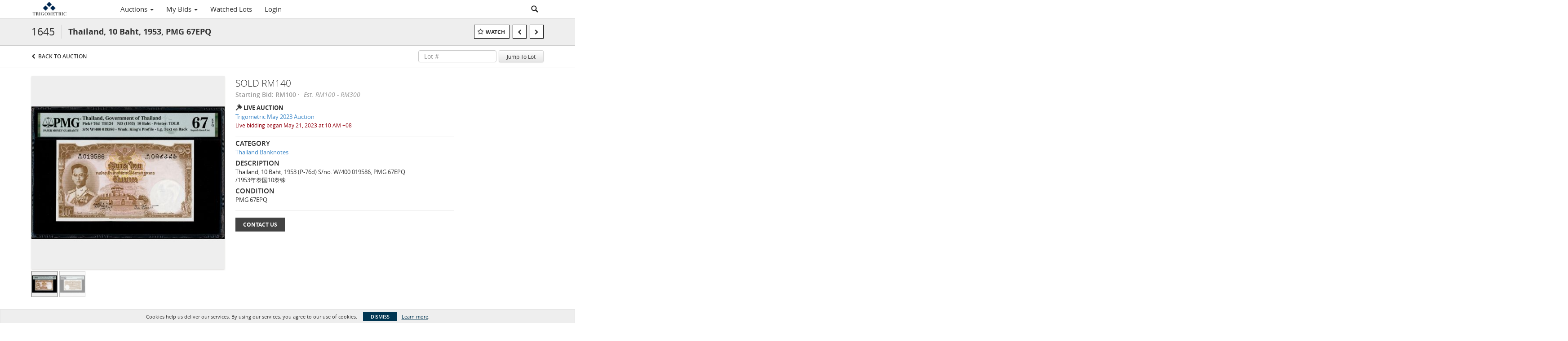

--- FILE ---
content_type: text/css; charset=utf-8
request_url: https://4b.auctionmobility.com/auctionmobility-configuration-cluster4/v1/prod/brands/n4-trigometricsdnbhd/SJqx6POmU/web/9/web.css?version=8c9b91
body_size: 62569
content:
@media (max-width: 767px){.order-confirmation-wrap .order-confirmation-detail h2,.order-confirmation-wrap .order-processing h2{font-size:22px}.invoice-page{padding-bottom:0}.invoice-page .invoices .content-header .invoice-box-row .invoice-box .invoice-details-row{flex-direction:column}.invoice-page .invoices .content-header .invoice-box-row .invoice-box .invoice-details-row .invoice-details,.invoice-page .invoices .content-header .invoice-box-row .invoice-box .invoice-details-row .invoice-info,.invoice-page .invoices .content-header .invoice-box-row .invoice-box .invoice-details-row .invoice-total{width:100% !important;margin-bottom:20px}.invoice-page .invoices .content-header .invoice-box-row .invoice-box .invoice-details-row .invoice-total{text-align-last:left;margin-bottom:0}}@media (max-width: 479px){.invoice-page .invoices{margin:15px 0}.invoice-page .invoices .content-header .invoice-box-row .invoice-box .invoice-details-row{flex-direction:column}.invoice-page .invoices .content-header .invoice-box-row .invoice-box .invoice-details-row .invoice-details,.invoice-page .invoices .content-header .invoice-box-row .invoice-box .invoice-details-row .invoice-info,.invoice-page .invoices .content-header .invoice-box-row .invoice-box .invoice-details-row .invoice-total{width:100%;text-align-last:left;padding:7px 0}.invoice-page .invoices .content-header .invoice-box-row .invoice-box .invoice-header .invoice-header-detail p{font-size:14px}.invoice-page .invoices .content-header .invoice-box-row .invoice-box .invoice-header .invoice-status.paid p{font-size:14px}.order-detail-wrap,.order-confirmation-wrap{margin:15px 0}.order-detail-box{margin-top:10px;margin-bottom:15px}.order-detail-box .order-detail-row p{max-width:80%}.proceed-payment-button{justify-content:center}}.no-mobile-access{position:absolute;top:0;bottom:0;left:0;right:0;background:white;position:fixed;z-index:1000000000000000001;padding-top:20px}.btn-group .dropdown-toggle .btn-label{display:inline-block;max-width:104px;overflow:hidden;margin-right:5px;text-overflow:ellipsis}.btn-label ~ .caret{display:inline}body .container-non-responsive.nav-container,body .container.nav-container{height:40px;text-align:left;position:relative}body.large-navbar-logo-visible .nav-container{text-align:center}body .container-non-responsive.nav-container.logo-collapsed #menu,body .container.nav-container.logo-collapsed #menu{margin-left:184px}nav{display:inline-block}#menu{display:inline-block;text-align:left}#menu .search-bar.active ~ ul{visibility:hidden}#menu .search-bar.active ~ .bid-live{visibility:hidden}#menu .locale-wrapper{margin-left:10px;display:inline-block}#menu .locale-wrapper .locale-flag{height:24px;width:24px;display:inline-block;background-size:24px;background-position:center;background-repeat:no-repeat;height:40px;margin-right:5px}#menu .profile-menu>a{max-width:100px;overflow:hidden;height:40px}#menu ul{list-style:none;position:relative;float:left;margin:0;padding:0}#menu ul a{display:block;text-decoration:none;line-height:32px;padding-top:0;text-transform:none;font-size:15px;cursor:pointer;color:#fff;font-weight:500;padding-left:14px;padding-right:14px}#menu ul a.section-label{color:#999;text-transform:uppercase;font-weight:500;padding-left:10px;font-size:12px;padding-top:10px;cursor:default}#menu ul a.section-label a:hover{text-decoration:none !important}#menu ul li{position:relative;float:left;margin:0;padding:0;border-bottom:3px solid #2A2A2A}#menu ul li.active{border-bottom:3px solid #ff9725;background:#373737;padding-bottom:7px}#menu ul li:not(.section-label):hover{background:#373737}#menu ul li:hover>ul{display:block}#menu ul li.separator-before{border-left:none}#menu ul li.separator-before::before{position:absolute;content:"";left:0px;top:-1px;height:0px;right:0;border-top:1px solid #888}#menu ul li.separator-before:first-child.separator-before::before{border-top:none}#menu ul ul{display:none;position:absolute;top:100%;left:0;background:#2A2A2A;padding:0;margin-top:3px;border-color:#555555;border-bottom-left-radius:4px;border-bottom-right-radius:4px;border-top-width:0;padding-bottom:2px;box-shadow:0 6px 12px rgba(0,0,0,0.175)}#menu ul ul li{float:none;width:200px}#menu ul ul li .subtitle{display:block;font-size:12px;position:absolute;color:#999;bottom:-2px;right:10px;margin-left:23px}#menu ul ul a{line-height:120%;padding:10px 15px}#menu ul ul a:not(.section-label):hover{text-decoration:underline}#menu ul ul ul{top:0;left:100%}#menu>ul>li{height:40px;padding-top:4px}#menu>ul>li:hover{border-bottom:3px solid #ff9725}#menu>ul>li>a:hover{text-decoration:none}#menu>ul>li.separator-before::before{border-top:none}#menu>ul>li.my-bids ul li a{padding:15px 15px}#menu #google_translate_element{position:absolute;bottom:2px;right:15px;padding:7px 10px;background:rgba(0,0,0,0.1);border:1px solid #ccc}#menu #MicrosoftTranslatorWidget{position:absolute;bottom:0px;right:15px;z-index:999;zoom:0.8}.nav-container.logo-collapsed #MicrosoftTranslatorWidget{bottom:-3px !important}html{height:100%}html,body{max-width:100%;overflow-x:hidden}html{background-color:#fff !important}body{font-size:12px;background-color:transparent !important;color:#333;position:relative;min-height:100%;height:auto;overflow:hidden}#main{margin-top:40px;padding-bottom:100px}.live-auction-body #main{padding-bottom:10px}body.no-footer #main{padding-bottom:0}body.no-padding #main{padding-bottom:0}body.no-navbar #main{margin-top:0 !important}body.is-responsive-desktop-only .container{min-width:970px}#outBidModal .modal-dialog{height:100%}#outBidModal .modal-dialog .modal-content{border-radius:0;text-align:center;top:50%;transform:translateY(-50%);width:550px;margin:0 auto;max-width:100%}#outBidModal .modal-dialog .modal-content .modal-header{border:none;padding:20px;position:relative}#outBidModal .modal-dialog .modal-content .modal-header .modal-title{font-size:22px;font-weight:bold}#outBidModal .modal-dialog .modal-content .modal-header .close{position:absolute;left:20px;top:50%;font-size:50px;font-weight:lighter;transform:translateY(-50%)}@media (max-width: 767px){#outBidModal .modal-dialog .modal-content .modal-header .close{left:10px;font-size:40px;top:55%}}#outBidModal .modal-dialog .modal-content .modal-body{padding:0 20px}#outBidModal .modal-dialog .modal-content .modal-body p{font-size:16px}@media (max-width: 767px){#outBidModal .modal-dialog .modal-content .modal-body p{font-size:14px}}#outBidModal .modal-dialog .modal-content .modal-footer{border:none;text-align:center;margin:0;padding:20px}#outBidModal .modal-dialog .modal-content .modal-footer .btn{padding:12px 0px;min-width:160px;border:2px solid #DADADA;text-transform:uppercase;font-size:16px;background-color:white}@media (max-width: 767px){#outBidModal .modal-dialog .modal-content .modal-footer .btn{font-size:14px}}.overflowHidden{overflow:hidden}.static-page{font-size:16px;padding-top:20px}.static-page.no-top-padding{padding-top:0}.popover{line-height:1.42857143;z-index:10000;background-color:#666;padding:0;border-width:0;color:white}.popover .arrow::after{border-top-color:#666 !important}.popover,.popover .popover-title{border-top-left-radius:2px;border-top-right-radius:2px;border-bottom-left-radius:2px;border-bottom-right-radius:2px}.popover .popover-title{background-color:#333;border-bottom:0;padding:6px 10px 5px}.popover .popover-content{padding:4px 10px 5px;font-weight:600;font-size:13px}.popover.open{display:block}.popover-title{font-weight:bold}.display-none{display:none}.dynamic-vertical-center:after,.bid-action-box .action-status-wrap:after,#auction-header:after{content:'';display:inline-block;height:100%;vertical-align:middle}#auction-header>*{vertical-align:middle;display:inline-block}.auction-status-box{position:relative;width:79px;height:79px;color:#333;background-color:rgba(255,255,255,0.9);display:inline-block;text-align:center;text-transform:uppercase;font-weight:700;font-size:20px}.auction-status-box.has-end-date{width:158px}.auction-status-box.v2{width:52px;height:52px;color:#333;background-color:white;text-align:left;border:1px solid #d0d0d0}.auction-status-box.v2.live-now{border-width:0}.auction-status-box.v2.has-end-date{width:104px}.auction-status-box.v2 .date-box,.auction-status-box.v2 .info-box{width:51px}.auction-status-box.v2 .date-box .day{margin-top:0px;font-size:12px}.auction-status-box.v2 .date-box .date{font-size:21px;line-height:17px;margin-top:0}.auction-status-box.v2 .date-box .month{font-size:12px;margin-top:0}.auction-status-box .time,.auction-status-box .location{font-size:11px;font-weight:500}.auction-status-box .info-lines-wrap{margin-top:-10px;margin-bottom:10px}.auction-status-box .date-box,.auction-status-box .info-box{width:78px;display:inline-block;text-align:center}.auction-status-box .date-box{position:relative;vertical-align:top}.auction-status-box .date-box+.date-box:before{position:absolute;content:"";top:0;bottom:0;left:-4px;width:8px;background:url("https://auctions.trigo.co/img/arrow-right-very-thin.png") 0 center no-repeat;background-size:100% auto}.auction-status-box .date-box .day{font-size:15px;font-weight:400}.auction-status-box .date-box .date{font-size:33px;font-weight:600;margin-top:-9px}.auction-status-box .date-box .month{font-size:15px;font-weight:700;margin-top:-11px}.auction-status-box.live-now{background-color:rgba(146,0,14,0.9);color:#fff;text-align:center}.auction-status-box .live-now-box{padding-top:6px;font-size:19px}.caps{text-transform:uppercase}.radio.custom,.checkbox.custom{margin-top:0;margin-bottom:0}.radio.custom .input-label,.checkbox.custom .input-label{margin-left:7px}.radio.custom+.radio.custom,.radio.custom+.checkbox.custom,.checkbox.custom+.radio.custom,.checkbox.custom+.checkbox.custom{margin-top:3px}.radio.custom label,.checkbox.custom label{margin-bottom:0}.radio.custom label>input,.radio.custom label .input-label,.checkbox.custom label>input,.checkbox.custom label .input-label{float:none;margin-top:0;margin-bottom:0;display:inline-block;vertical-align:middle}.normal-case,.static-header .subtitle.normal-case,#auction-header .subtitle.normal-case{text-transform:none !important}.animate.ng-enter,.animate.ng-leave{-webkit-transition:0.15s linear all;transition:0.15s linear all;overflow:hidden}.bid-history-item.animate.ng-enter,.bid-history-item.animate.ng-leave{-webkit-transition:0.5s linear all;transition:0.5s linear all}.animate.ng-enter,.animate.ng-leave.ng-leave-active{opacity:0;max-height:0px}.animate.ng-leave,.animate.ng-enter.ng-enter-active{opacity:1;max-height:100000px}input[type=number]::-webkit-inner-spin-button,input[type=number]::-webkit-outer-spin-button{-webkit-appearance:none;margin:0}.live-auction-container .bid-history::-webkit-scrollbar{width:8px}.live-auction-container .bid-history::-webkit-scrollbar-track{-webkit-box-shadow:none;box-shadow:none;background:none}.live-auction-container .bid-history::-webkit-scrollbar-thumb{-webkit-border-radius:5px;border-radius:5px;background:#959595}.breadcrumb{font-size:14px;border-radius:0;margin-bottom:0;padding-left:0;padding-right:0;background-color:white;border-bottom:1px solid #ccc;position:relative}.breadcrumb li:first-child:before{background-image:url("https://auctions.trigo.co/img/icon-breadcrumb.png");background-repeat:no-repeat;background-size:100% auto;background-position:center 30%;width:10px;height:100%;content:"";position:absolute;left:0;top:0}.breadcrumb li:first-child{padding-left:18px;position:relative}.breadcrumb li:last-child{font-weight:700}.breadcrumb li a,.breadcrumb li{color:#737373}.full-width-background,.breadcrumb,#auction-header-wrap,.filters-container,.filtersV2-5-container,.static-header,.breadcrumb,.bid-sheet-page .group-header,.page-details .header,.alert{position:relative}.full-width-background:before,.breadcrumb:before,#auction-header-wrap:before,.filters-container:before,.filtersV2-5-container:before,.static-header:before,.breadcrumb:before,.bid-sheet-page .group-header:before,.page-details .header:before,.alert:before{position:absolute;background:inherit;top:0;height:100%;border:inherit;left:-200%;right:-200%;z-index:-1;content:"";box-sizing:content-box}.alert:before{content:none}.alert .full-width-background-div{left:-100%;position:absolute;background:inherit;content:' ';width:100%;height:100%;top:0;border-color:inherit;border:inherit;box-sizing:content-box}.alert .full-width-background-div::after{position:absolute;background:inherit;content:' ';width:100%;height:100%;top:0;border-color:inherit;border:inherit;box-sizing:content-box}.alert .full-width-background-div::after{right:-200%}#auction-header-wrap{background-color:#e2e3e4}#auction-header-wrap .actions{position:absolute;right:0;margin-top:13px}#auction-header-wrap:before{background-image:url();background-size:auto 100%;background-position:0%}#auction-header-wrap:after{content:"";background-color:#000;left:-200%;right:-200%;z-index:-2;top:0;bottom:0;position:absolute}#auction-header{height:87px}#auction-header .btn.back-to-lots{float:right;margin-top:45px}#auction-header.v2{height:67px;position:relative;background-color:#eeeeee;padding-left:0;border-bottom:1px solid #ccc}#auction-header.v2 .btn-custom.bid-sheet,#auction-header.v2 .btn-custom.view-lots{background:-ms-linear-gradient(#003551, #00141e);background:linear-gradient(#003551, #00141e);-moz-box-shadow:inset 0px 1px 0px 0px rgba(255,255,255,0.4),0px 1px 3px 0px rgba(0,0,0,0.3);-webkit-box-shadow:inset 0px 1px 0px 0px rgba(255,255,255,0.4),0px 1px 3px 0px rgba(0,0,0,0.3);box-shadow:inset 0px 1px 0px 0px rgba(255,255,255,0.4),0px 1px 3px 0px rgba(0,0,0,0.3);border:1px solid #000;color:#fff}#auction-header.v2 .btn-custom.bid-sheet:hover,#auction-header.v2 .btn-custom.view-lots:hover{background:linear-gradient(#00293f, #00080c);background:-ms-linear-gradient(#003551, #00141e, "vertical")}#auction-header.v2 .btn-custom.bid-sheet.active,#auction-header.v2 .btn-custom.view-lots.active{background:linear-gradient(#00141e, #003551);background:-ms-linear-gradient(#003551, #00141e, "vertical")}#auction-header.v2 .btn-custom.bid-sheet:hover,#auction-header.v2 .btn-custom.bid-sheet:active,#auction-header.v2 .btn-custom.view-lots:hover,#auction-header.v2 .btn-custom.view-lots:active{-moz-box-shadow:inset 0px 1px 0px 0px rgba(255,255,255,0.32),0px 1px 5px 0px rgba(0,0,0,0.4);-webkit-box-shadow:inset 0px 1px 0px 0px rgba(255,255,255,0.32),0px 1px 5px 0px rgba(0,0,0,0.4);box-shadow:inset 0px 1px 0px 0px rgba(255,255,255,0.32),0px 1px 5px 0px rgba(0,0,0,0.4)}#auction-header.v2 .btn-custom.bid-sheet:active,#auction-header.v2 .btn-custom.view-lots:active{background:linear-gradient(#00080c, #00293f);background:-ms-linear-gradient(#003551, #00141e, "vertical");-moz-box-shadow:inset 0px 1px 3px -1px rgba(0,0,0,0.25),0px 1px 2px 0px rgba(0,0,0,0.4);-webkit-box-shadow:inset 0px 1px 3px -1px rgba(0,0,0,0.25),0px 1px 2px 0px rgba(0,0,0,0.4);box-shadow:inset 0px 1px 3px -1px rgba(0,0,0,0.25),0px 1px 2px 0px rgba(0,0,0,0.4)}#auction-header.v2 .btn-custom.bid-sheet.flat,#auction-header.v2 .btn-custom.view-lots.flat{background:#003551;border:0;border-color:#003551;-webkit-box-shadow:none;-moz-box-shadow:none;box-shadow:none;border-radius:0}#auction-header.v2 .btn-custom.bid-sheet.flat:hover,#auction-header.v2 .btn-custom.view-lots.flat:hover{background:#00466b}#auction-header.v2 .btn-custom.bid-sheet.flat:active,#auction-header.v2 .btn-custom.view-lots.flat:active{background:#002438}#auction-header.v2 .btn-custom.bid-sheet.white.flat,#auction-header.v2 .btn-custom.view-lots.white.flat{border:1px solid black}#auction-header.v2 .auction-status-box{vertical-align:middle;display:inline-block;margin-right:11px}#auction-header.v2 .auction-status-box.v2 .live-now-box{font-size:15px;padding-top:5px}#auction-header.v2 .title{font-size:21px;font-weight:600;width:410px;margin:0;display:inline-block;vertical-align:middle}#auction-header.v2 .actions{position:absolute;right:0;top:0;bottom:0}#auction-header.v2 .actions .auction-timer,#auction-header.v2 .actions .btn-wrap,#auction-header.v2 .actions .auction-registration-notice{border-left:1px solid #ccc;padding-left:10px;padding-right:10px}#auction-header.v2 .actions .btn-wrap+.btn-wrap{padding-left:0;border-left-width:0}#auction-header.v2 .actions>a,#auction-header.v2 .actions>div{display:inline-block;vertical-align:middle}#auction-header.v2 .actions>a:first-child,#auction-header.v2 .actions>div:first-child{border-left-width:0}#auction-header.v2 .actions .auction-registration-notice{font-weight:bold;text-transform:uppercase;font-size:13px;width:147px}#auction-header.v2 .actions .auction-registration-notice.approved,#auction-header.v2 .actions .auction-registration-notice.pending,#auction-header.v2 .actions .auction-registration-notice.declined{background-repeat:no-repeat;background-size:13px auto;background-position:12px center;padding-left:37px}#auction-header.v2 .actions .auction-registration-notice.pending,#auction-header.v2 .actions .auction-registration-notice.declined{padding-right:15px}#auction-header.v2 .actions .auction-registration-notice.pending{background-image:url("https://auctions.trigo.co/img/icon-clock.png")}#auction-header.v2 .actions .auction-registration-notice.declined{background-image:url("https://auctionmobility-web-static.s3.amazonaws.com/img/static/icon-x.png")}#auction-header.v2 .actions .auction-registration-notice.approved{background-image:url("https://auctions.trigo.co/img/icon-check.png");font-weight:normal;width:135px;padding-right:10px}#auction-header.v2 .toggle-auction-info{width:67px;text-align:center;text-transform:uppercase;line-height:67px;cursor:pointer;color:#aaa;font-weight:bold;border-width:0 1px !important;border-style:solid;border-color:#cccccc;position:relative}#auction-header.v2 .toggle-auction-info:before{content:"";position:absolute;top:75%;left:50%;width:16px;height:9px;margin-top:-4px;margin-left:-8px;background:url("https://auctionmobility-web-static.s3.amazonaws.com/img/static/arrow-down-very-thin.png") center center no-repeat;background-size:auto 100%;-webkit-transition:-webkit-transform 0.25s;-moz-transition:-moz-transform 0.25s;transition:transform 0.25s}#auction-header.v2 .toggle-auction-info.open{background-color:white}#auction-header.v2 .toggle-auction-info.open:before{-webkit-transform:rotate(180deg);-moz-transform:rotate(180deg);-ms-transform:rotate(180deg);-o-transform:rotate(180deg);transform:rotate(180deg)}#auction-header.v2 .auction-timer{text-align:right}#auction-header.v2 .auction-timer .timer-label{text-transform:uppercase;font-weight:bold;font-size:13px}#auction-header.v2 .auction-timer .timer-label.closed{color:#b9121a}#auction-header.v2 .auction-timer .timer{font-style:italic;color:#003551;font-size:13px}#auction-header .auction-header-details .auction-status-box{width:65px;height:66px;padding:2px}#auction-header .auction-header-details .auction-status-box.has-end-date{width:126px}#auction-header .auction-header-details .auction-status-box .date-box{width:61px}#auction-header .auction-header-details .auction-status-box .day{font-size:13px}#auction-header .auction-header-details .auction-status-box .date{font-size:27px;margin-top:-7px}#auction-header .auction-header-details .auction-status-box .month{font-size:14px;margin-top:-8px}#auction-header .auction-header-details .auction-status-box .live-now-box{font-size:17px}#auction-header .auction-header-details .main-box{max-width:100%;display:inline-block;vertical-align:top;height:100%;padding-left:10px;padding-right:6px;background-color:inherit;padding:6px 10px 6px 10px}#auction-header .auction-header-details .main-box .title{color:#333;font-size:21px;font-weight:600;height:31px;line-height:31px;margin:0px;overflow:hidden}#auction-header .auction-header-details .main-box .subtitle,#auction-header .auction-header-details .main-box .auction-registration-notice{text-transform:uppercase;font-size:16px;display:inline-block;vertical-align:top}#auction-header .auction-header-details .main-box .subtitle{display:-webkit-box;-webkit-line-clamp:2;-webkit-box-orient:vertical;overflow:hidden}@media (max-width: 1199px){#auction-header .auction-header-details .main-box .subtitle{-webkit-line-clamp:1}}#auction-header .auction-header-details .main-box .auction-registration-notice{color:#b9121a;font-weight:600}#auction-header .auction-header-details .main-box .auction-registration-notice::before{color:#333;content:" • "}#auction-header .auction-header-details .main-box>.actions{display:inline-block;vertical-align:top;margin-top:-1px}#auction-header .auction-header-details .main-box>.actions .btn:not(.group){height:24px;line-height:22px;padding:0 10px;margin-left:6px}#auction-header .auction-header-details .main-box>.actions .toggle-auction-info{width:154px}#auction-header .auction-header-details .main-box.title-only{padding-left:15px;padding-right:15px}#auction-header .auction-header-details .main-box.title-only .title{font-size:29px;height:53px;line-height:53px;font-weight:500}#auction-header.responsive-title{height:96px}#auction-header.responsive-title .auction-header-details .main-box.title-only .title{font-size:18px;text-overflow:ellipsis;-webkit-line-clamp:2;-webkit-box-orient:vertical;overflow:hidden;display:-webkit-box;line-height:1.4}@media (min-width: 1200px){#auction-header.v2 .title{width:610px}}#auction-header .logo,.static-header .logo{position:relative;transition:opacity 0.5s;background-size:auto 70%;height:65px;width:250px;background-position:center center;background-repeat:no-repeat;background-color:rgba(0,0,0,0.6);background-image:url("https://4b.auctionmobility.com/auctionmobility-configuration-cluster4/v1/prod/brands/n4-trigometricsdnbhd/SJqx6POmU/images/678c922b056809becd88ebc103e27d68-logo@2x.png")}.navbar-nav.navbar-right.logo-collapsed{padding-left:184px}.static-header{background-color:#eeeeee;position:relative;border-bottom:1px solid #ccc}.static-header .title{text-transform:uppercase;font-size:26px;font-weight:300;margin-top:0px;margin-bottom:0px;padding-top:20px;line-height:1.1}.static-header .title-right{line-height:35px;margin-left:20px}.static-header .breadcrumb ~ .title,.static-header .breadcrumb ~ .title-right{margin-top:7px}.static-header .subtitle{font-weight:600;font-size:15px;margin-bottom:14px;display:block;text-transform:uppercase}.static-header .title+.subtitle{margin-top:3px}.static-header .filters-line,#auction-header .filters-line{position:absolute;right:0;bottom:10px;height:31px}.static-header .tabs,#auction-header .tabs{position:absolute;right:0;bottom:0}.static-header .tabs .tab,#auction-header .tabs .tab{border:none}.bid-sheet-header{position:relative;min-height:32px;line-height:32px}.bid-sheet-header.bottom-border{border-bottom:1px solid #cacaca;padding-bottom:6px}.bid-sheet-header .total-spent-amount-box{display:inline;color:#003551;font-size:22px}.bid-sheet-header .total-spent-amount-box .total-spent-label{text-transform:uppercase}.bid-sheet-header .total-spent-amount-box .total-spent-amount{font-weight:bold}.bid-sheet-header .total-spent-amount-box,.bid-sheet-header .spending-limit-box{border-left:1px solid #cacaca;padding-left:13px;margin-left:13px}.bid-sheet-header>:first-child{border-left:0;margin-left:0;padding-left:0}.bid-sheet-header .absentee-bid-box,.bid-sheet-header .spending-limit-box{margin-bottom:0}.bid-sheet-header .tabs{position:absolute;right:0}.bid-sheet-header .tabs.vertically-centered{top:0}.bid-sheet-header .tabs .tab{border-bottom-width:0}.bid-sheet-header .number-of-lots{text-transform:uppercase;font-weight:700;text-align:center;font-size:22px;display:inline}.bid-sheet-header ~ .filters-container{border-top:1px solid #ccc}.bid-sheet-header ~ .filters-container::before{top:-1px}.tabs{display:inline-block;position:absolute;right:0;bottom:0;text-transform:uppercase}.tabs .tab{font-size:13px;font-weight:700;box-sizing:border-box;color:#999;display:inline-block;vertical-align:bottom;padding:0 18px;line-height:31px;height:33px;cursor:pointer;margin-bottom:-1px;border:1px solid transparent;border-bottom-color:#cacaca;border-left-width:0;border-right-width:0}.tabs .tab.active{background-color:#fff !important;color:#333;line-height:33px;border:1px solid #cacaca;border-width:0;border-bottom:1px solid white;border-top-left-radius:0px;border-top-right-radius:0px}.tabs .tab+.tab{border-left:1px solid #cacaca}.tabs .tab.active+.tab{border-left-width:1px}.tabs .tab+.tab.active{border-left-width:1px}.tabs.bordered .tab+.tab{border-left-width:0}.tabs.bordered .tab{border-bottom:1px solid #cacaca}.tabs.bordered .tab.active{border-width:1px 1px 0}#auction-header .tabs{z-index:10}#auction-header .tabs .tab{background-color:rgba(255,255,255,0.9);margin-bottom:0}#auction-header .tabs .tab.active{border-bottom-width:0}#auction-header .tabs .tab,#auction-header .tabs .tab.active{border-top-left-radius:0px;border-top-right-radius:0px}.static-header .watch-box{min-height:29px !important}#auction-header .filters-line .filter-label{color:white}.breadcrumb+.alert,.container-non-responsive>.alert{border-top-left-radius:0;border-top-right-radius:0}.alert-dismissable .close{right:0px}.alert .close{opacity:0.8}.alert-danger{background-color:#b50000;color:white;font-weight:bold}.alert-info{font-weight:bold}.alert a{color:white;text-decoration:underline}.page-details .header{line-height:45px;border-bottom:1px solid #ccc}.page-details .header .title{font-size:17px;text-transform:uppercase}.container-non-responsive,.hdh-column-wrap{margin-left:auto;margin-right:auto;padding-left:15px;padding-right:15px;position:relative;width:970px}body>.container-non-responsive{overflow:auto}.btn{outline:none !important}.btn-image{background-color:transparent;padding:0;border:0;background-repeat:no-repeat}.btn-custom{padding:0;font-weight:700;font-size:12px;height:31px;line-height:31px;padding:0 17px;border-radius:3px;position:relative}.btn-custom.small{font-size:12px;height:27px;line-height:27px}.btn-custom.icon{padding:0 9px 0 25px}.btn-custom.icon.icon-only{padding:0}.btn.icon::before{background-repeat:no-repeat;position:absolute;content:"";display:inline-block;background-size:100%;background-position:center center}.btn.icon.watch-lot::before,.btn.icon.watched-lot::before,.btn.icon.watch-artist::before,.btn.icon.watched-artist::before{background-image:url("https://auctions.trigo.co/img/icon-watch-lot.png");width:15px;height:12px;left:7px;top:9px}.btn.watch-lot,.btn.watched-lot,.btn.watch-artist,.btn.watched-artist{text-transform:uppercase}.btn.btn-custom.watch-lot,.btn.btn-custom.watch-artist{color:#333}.btn.icon.watch-lot::before,.btn.icon.watch-artist::before{background-position:0 0}.btn.icon.watched-lot::before,.btn.icon.watched-artist::before{background-position:0 -12px}.btn.icon.watched-lot:hover::before,.btn.icon.watched-artist:hover::before{background-position:0 -24px}.btn.icon.check::before,.btn.icon.cross::before{background-image:url("https://auctions.trigo.co/img/icon-check-cross.png")}.btn.icon.back-to-lots::before{background-image:url("https://auctionmobility-web-static.s3.amazonaws.com/img/static/arrow-left-gray-90.png");width:7px;height:11px;left:10px;top:9px}.btn.icon.check::before,.btn.icon.cross::before,.btn.icon.trash::before,.btn.icon.check-white::before{left:25%;top:25%;bottom:25%;right:25%;background-size:100% auto;width:auto;height:auto}.btn.icon.trash::before{background-image:url("https://auctions.trigo.co/img/icon-trash.png")}.btn.icon.check::before{background-position:0 0}.btn.icon.check-white::before{background-image:url("https://auctions.trigo.co/img/icon-checkmark-white.png");background-position:center center}.btn.icon.cross::before{background-position:0 100%}.btn.icon-only{width:31px;height:31px}.btn.small.icon-only{width:27px;height:27px}.btn-custom:active{-webkit-box-shadow:inset 1px 1px 1px rgba(0,0,0,0.125);box-shadow:inset 1px 1px 1px rgba(0,0,0,0.125)}.btn-custom.white,.btn-custom.view-lots{background:-ms-linear-gradient(#fff, #e6e6e6);background:linear-gradient(#fff, #e6e6e6);-moz-box-shadow:inset 0px 1px 0px 0px rgba(255,255,255,0.4),0px 1px 3px 0px rgba(0,0,0,0.3);-webkit-box-shadow:inset 0px 1px 0px 0px rgba(255,255,255,0.4),0px 1px 3px 0px rgba(0,0,0,0.3);box-shadow:inset 0px 1px 0px 0px rgba(255,255,255,0.4),0px 1px 3px 0px rgba(0,0,0,0.3);border:1px solid #d4d4d4;color:#333;-moz-box-shadow:inset 0px 1px 0px 0px rgba(255,255,255,0.4),0px 1px 3px -1px rgba(0,0,0,0.2);-webkit-box-shadow:inset 0px 1px 0px 0px rgba(255,255,255,0.4),0px 1px 3px -1px rgba(0,0,0,0.2);box-shadow:inset 0px 1px 0px 0px rgba(255,255,255,0.4),0px 1px 3px -1px rgba(0,0,0,0.2)}.btn-custom.white:hover,.btn-custom.view-lots:hover{background:linear-gradient(#f6f6f6, #ddd);background:-ms-linear-gradient(#fff, #e6e6e6, "vertical")}.btn-custom.white.active,.btn-custom.view-lots.active{background:linear-gradient(#e6e6e6, #fff);background:-ms-linear-gradient(#fff, #e6e6e6, "vertical")}.btn-custom.white:hover,.btn-custom.white:active,.btn-custom.view-lots:hover,.btn-custom.view-lots:active{-moz-box-shadow:inset 0px 1px 0px 0px rgba(255,255,255,0.32),0px 1px 5px 0px rgba(0,0,0,0.4);-webkit-box-shadow:inset 0px 1px 0px 0px rgba(255,255,255,0.32),0px 1px 5px 0px rgba(0,0,0,0.4);box-shadow:inset 0px 1px 0px 0px rgba(255,255,255,0.32),0px 1px 5px 0px rgba(0,0,0,0.4)}.btn-custom.white:active,.btn-custom.view-lots:active{background:linear-gradient(#ddd, #f6f6f6);background:-ms-linear-gradient(#fff, #e6e6e6, "vertical");-moz-box-shadow:inset 0px 1px 3px -1px rgba(0,0,0,0.25),0px 1px 2px 0px rgba(0,0,0,0.4);-webkit-box-shadow:inset 0px 1px 3px -1px rgba(0,0,0,0.25),0px 1px 2px 0px rgba(0,0,0,0.4);box-shadow:inset 0px 1px 3px -1px rgba(0,0,0,0.25),0px 1px 2px 0px rgba(0,0,0,0.4)}.btn-custom.white.flat,.btn-custom.view-lots.flat{background:#fff;border:0;border-color:#fff;-webkit-box-shadow:none;-moz-box-shadow:none;box-shadow:none;border-radius:0}.btn-custom.white.flat:hover,.btn-custom.view-lots.flat:hover{background:#fff}.btn-custom.white.flat:active,.btn-custom.view-lots.flat:active{background:#f2f2f2}.btn-custom.white.white.flat,.btn-custom.view-lots.white.flat{border:1px solid black}.btn-custom.white:hover,.btn-custom.view-lots:hover{-moz-box-shadow:inset 0px 1px 0px 0px rgba(255,255,255,0.32),0px 1px 5px -1px rgba(0,0,0,0.2);-webkit-box-shadow:inset 0px 1px 0px 0px rgba(255,255,255,0.32),0px 1px 5px -1px rgba(0,0,0,0.2);box-shadow:inset 0px 1px 0px 0px rgba(255,255,255,0.32),0px 1px 5px -1px rgba(0,0,0,0.2)}.btn-custom.white:active,.btn-custom.view-lots:active{-moz-box-shadow:inset 0px 1px 0px 0px rgba(255,255,255,0.32),0px 1px 2px -1px rgba(0,0,0,0.2);-webkit-box-shadow:inset 0px 1px 0px 0px rgba(255,255,255,0.32),0px 1px 2px -1px rgba(0,0,0,0.2);box-shadow:inset 0px 1px 0px 0px rgba(255,255,255,0.32),0px 1px 2px -1px rgba(0,0,0,0.2)}.btn-custom.white.flat,.btn-custom.view-lots.flat{border:1px solid black}.btn-custom.flat{border-top-left-radius:0;border-top-right-radius:0;border-bottom-left-radius:0;border-bottom-right-radius:0}.btn-custom.color{background:-ms-linear-gradient(#ff8602, #ce6c00);background:linear-gradient(#ff8602, #ce6c00);-moz-box-shadow:inset 0px 1px 0px 0px rgba(255,255,255,0.4),0px 1px 3px 0px rgba(0,0,0,0.3);-webkit-box-shadow:inset 0px 1px 0px 0px rgba(255,255,255,0.4),0px 1px 3px 0px rgba(0,0,0,0.3);box-shadow:inset 0px 1px 0px 0px rgba(255,255,255,0.4),0px 1px 3px 0px rgba(0,0,0,0.3);border:1px solid #aa5900;color:#fff}.btn-custom.color:hover{background:linear-gradient(#ef7d00, #bc6200);background:-ms-linear-gradient(#ff8602, #ce6c00, "vertical")}.btn-custom.color.active{background:linear-gradient(#ce6c00, #ff8602);background:-ms-linear-gradient(#ff8602, #ce6c00, "vertical")}.btn-custom.color:hover,.btn-custom.color:active{-moz-box-shadow:inset 0px 1px 0px 0px rgba(255,255,255,0.32),0px 1px 5px 0px rgba(0,0,0,0.4);-webkit-box-shadow:inset 0px 1px 0px 0px rgba(255,255,255,0.32),0px 1px 5px 0px rgba(0,0,0,0.4);box-shadow:inset 0px 1px 0px 0px rgba(255,255,255,0.32),0px 1px 5px 0px rgba(0,0,0,0.4)}.btn-custom.color:active{background:linear-gradient(#bc6200, #ef7d00);background:-ms-linear-gradient(#ff8602, #ce6c00, "vertical");-moz-box-shadow:inset 0px 1px 3px -1px rgba(0,0,0,0.25),0px 1px 2px 0px rgba(0,0,0,0.4);-webkit-box-shadow:inset 0px 1px 3px -1px rgba(0,0,0,0.25),0px 1px 2px 0px rgba(0,0,0,0.4);box-shadow:inset 0px 1px 3px -1px rgba(0,0,0,0.25),0px 1px 2px 0px rgba(0,0,0,0.4)}.btn-custom.color.flat{background:#ff8602;border:0;border-color:#ff8602;-webkit-box-shadow:none;-moz-box-shadow:none;box-shadow:none;border-radius:0}.btn-custom.color.flat:hover{background:#ff921c}.btn-custom.color.flat:active{background:#e87900}.btn-custom.color.white.flat{border:1px solid black}.btn-custom.clear-all{background:-ms-linear-gradient(#c62031, #9a1926);background:linear-gradient(#c62031, #9a1926);-moz-box-shadow:inset 0px 1px 0px 0px rgba(255,255,255,0.4),0px 1px 3px 0px rgba(0,0,0,0.3);-webkit-box-shadow:inset 0px 1px 0px 0px rgba(255,255,255,0.4),0px 1px 3px 0px rgba(0,0,0,0.3);box-shadow:inset 0px 1px 0px 0px rgba(255,255,255,0.4),0px 1px 3px 0px rgba(0,0,0,0.3);border:1px solid #7b141f;color:#fff}.btn-custom.clear-all:hover{background:linear-gradient(#b71e2d, #8b1622);background:-ms-linear-gradient(#c62031, #9a1926, "vertical")}.btn-custom.clear-all.active{background:linear-gradient(#9a1926, #c62031);background:-ms-linear-gradient(#c62031, #9a1926, "vertical")}.btn-custom.clear-all:hover,.btn-custom.clear-all:active{-moz-box-shadow:inset 0px 1px 0px 0px rgba(255,255,255,0.32),0px 1px 5px 0px rgba(0,0,0,0.4);-webkit-box-shadow:inset 0px 1px 0px 0px rgba(255,255,255,0.32),0px 1px 5px 0px rgba(0,0,0,0.4);box-shadow:inset 0px 1px 0px 0px rgba(255,255,255,0.32),0px 1px 5px 0px rgba(0,0,0,0.4)}.btn-custom.clear-all:active{background:linear-gradient(#8b1622, #b71e2d);background:-ms-linear-gradient(#c62031, #9a1926, "vertical");-moz-box-shadow:inset 0px 1px 3px -1px rgba(0,0,0,0.25),0px 1px 2px 0px rgba(0,0,0,0.4);-webkit-box-shadow:inset 0px 1px 3px -1px rgba(0,0,0,0.25),0px 1px 2px 0px rgba(0,0,0,0.4);box-shadow:inset 0px 1px 3px -1px rgba(0,0,0,0.25),0px 1px 2px 0px rgba(0,0,0,0.4)}.btn-custom.clear-all.flat{background:#c62031;border:0;border-color:#c62031;-webkit-box-shadow:none;-moz-box-shadow:none;box-shadow:none;border-radius:0}.btn-custom.clear-all.flat:hover{background:#dc2437}.btn-custom.clear-all.flat:active{background:#b01c2c}.btn-custom.clear-all.white.flat{border:1px solid black}.btn-custom.save-changes{background:linear-gradient(#768c65, #678055);color:white}.btn-custom.save-changes.flat{background:#e9792d;border:0}.btn-custom.save-changes:hover{background:linear-gradient(#6c805c, #5d744d)}.btn-custom.save-changes.flat:hover{background:#80976f}.btn-custom.save-changes:active{background:linear-gradient(#5d744d, #6c805c)}.btn-custom.save-changes.flat:active{background:#6c805c}.btn-custom.black{background:linear-gradient(#434343, #303030);color:white}.btn-custom.black.flat{background:#434343;border:0}.btn-custom.black:hover{background:linear-gradient(#393939, #262626)}.btn-custom.black.flat:hover{background:#4d4d4d}.btn-custom.black:active{background:linear-gradient(#262626, #393939)}.btn-custom.black.flat:active{background:#393939}.live-auction-container .btn-custom.bid-now{background:linear-gradient(#ca271f, #b71811);border-top:1px solid #c36a73;border-bottom:1px solid #7c3239;box-shadow:2px 2px 2px #272727;color:white;text-shadow:1px 1px 2px #9d2425;text-transform:uppercase;font-weight:bold;font-size:20px;width:248px;height:50px;letter-spacing:2px;padding-left:0;padding-right:0}.live-auction-container .btn-custom.bid-now:hover{background:linear-gradient(#b8241c, #a4160f)}.live-auction-container .btn-custom.bid-now:active{background:linear-gradient(#a4160f, #b8241c);box-shadow:2px 2px 0px #272727}.live-auction-container .btn-custom.bid-now.confirm{background:linear-gradient(#ca271f, #b71811);border-top:1px solid #c36a73;border-bottom:1px solid #7c3239;text-shadow:1px 1px 2px #9d2425}.live-auction-container .btn-custom.bid-now.confirm:hover{background:linear-gradient(#b8241c, #a4160f)}.live-auction-container .btn-custom.bid-now.confirm:active{background:linear-gradient(#a4160f, #b8241c)}.bid-sheet-page .btn.submit-all,.bid-sheet-page .btn.save-changes,.bid-sheet-page .btn.submit{text-transform:uppercase;position:relative;font-weight:bold}.bid-sheet-page .btn.save-changes+.btn.submit-all,.bid-sheet-page .btn.submit-all+.btn.save-changes{margin-left:6px}.bid-sheet-page .btn-custom.submit-all::before,.bid-sheet-page .btn-custom.submit::before,.bid-sheet-page .btn-custom.save-changes::before{width:27px;height:27px;left:0;top:0;background-size:80%}.bid-sheet-page .btn-custom.save-changes::before{background-image:url("https://auctions.trigo.co/img/icon-checkmark-white.png")}.bid-sheet-page .btn-custom.submit-all::before,.bid-sheet-page .btn-custom.submit::before{background-image:url("https://auctions.trigo.co/img/arrow-submit.png")}.bid-sheet-page .bid-sheet-stats .actions,.bid-sheet-page .bid-sheet-stats .actions>*{display:inline-block;vertical-align:top}.bid-sheet-page .bid-sheet-stats .actions{margin-left:10px}.goog-te-banner-frame{visibility:hidden !important}.btn-custom.hot{background:-ms-linear-gradient(#ca271f, #9e1e18);background:linear-gradient(#ca271f, #9e1e18);-moz-box-shadow:inset 0px 1px 0px 0px rgba(255,255,255,0.4),0px 1px 3px 0px rgba(0,0,0,0.3);-webkit-box-shadow:inset 0px 1px 0px 0px rgba(255,255,255,0.4),0px 1px 3px 0px rgba(0,0,0,0.3);box-shadow:inset 0px 1px 0px 0px rgba(255,255,255,0.4),0px 1px 3px 0px rgba(0,0,0,0.3);border:1px solid #7f1813;color:#fff}.btn-custom.hot:hover{background:linear-gradient(#bb241d, #8e1b16);background:-ms-linear-gradient(#ca271f, #9e1e18, "vertical")}.btn-custom.hot.active{background:linear-gradient(#9e1e18, #ca271f);background:-ms-linear-gradient(#ca271f, #9e1e18, "vertical")}.btn-custom.hot:hover,.btn-custom.hot:active{-moz-box-shadow:inset 0px 1px 0px 0px rgba(255,255,255,0.32),0px 1px 5px 0px rgba(0,0,0,0.4);-webkit-box-shadow:inset 0px 1px 0px 0px rgba(255,255,255,0.32),0px 1px 5px 0px rgba(0,0,0,0.4);box-shadow:inset 0px 1px 0px 0px rgba(255,255,255,0.32),0px 1px 5px 0px rgba(0,0,0,0.4)}.btn-custom.hot:active{background:linear-gradient(#8e1b16, #bb241d);background:-ms-linear-gradient(#ca271f, #9e1e18, "vertical");-moz-box-shadow:inset 0px 1px 3px -1px rgba(0,0,0,0.25),0px 1px 2px 0px rgba(0,0,0,0.4);-webkit-box-shadow:inset 0px 1px 3px -1px rgba(0,0,0,0.25),0px 1px 2px 0px rgba(0,0,0,0.4);box-shadow:inset 0px 1px 3px -1px rgba(0,0,0,0.25),0px 1px 2px 0px rgba(0,0,0,0.4)}.btn-custom.hot.flat{background:#ca271f;border:0;border-color:#ca271f;-webkit-box-shadow:none;-moz-box-shadow:none;box-shadow:none;border-radius:0}.btn-custom.hot.flat:hover{background:#de2e25}.btn-custom.hot.flat:active{background:#b4231c}.btn-custom.hot.white.flat{border:1px solid black}body.has-core-navbar.has-translator-google{top:0px !important}body.has-core-navbar.has-translator-google .navbar .search-bar{right:212px}body.has-core-navbar.has-translator-bing{top:0px !important}body.has-core-navbar.has-translator-bing .navbar .search-bar{right:130px}body.has-core-navbar .dropdown-menu{max-height:300px;overflow:auto}body.has-core-navbar .dropdown-menu.pickup-location-dropdown{max-height:250px}@media (max-width: 767px){body.has-core-navbar .sort-by-container .filter-item .dropdown-menu{left:inherit;right:0}}body.has-core-navbar .container-non-responsive .navbar-nav.navbar-right:last-child{margin-right:0}body.has-core-navbar .navbar-nav.navbar-right{float:left !important}body.has-core-navbar .navbar{min-height:0}body.has-core-navbar .navbar-background{position:fixed;height:40px;top:0;left:0;right:0;background:#2a2a2a;z-index:1029;-webkit-backface-visibility:hidden}body.has-core-navbar .navbar-nav>li>a{padding-top:10px;padding-bottom:10px}body.has-core-navbar .navbar-header .logo{background-position:left center;background-repeat:no-repeat;background-size:auto 50%;background-image:url("https://4b.auctionmobility.com/auctionmobility-configuration-cluster4/v1/prod/brands/n4-trigometricsdnbhd/SJqx6POmU/images/02dfbd049973ebc5bf458e9e9177d43a-logo-collapsed@2x.png");position:absolute;top:0;bottom:0;width:184px;transition:opacity 0.5s;opacity:0;z-index:10}body.has-core-navbar .navbar-header .large-navbar-logo{background-image:url("https://4b.auctionmobility.com/auctionmobility-configuration-cluster4/v1/prod/brands/n4-trigometricsdnbhd/SJqx6POmU/images/678c922b056809becd88ebc103e27d68-logo@2x.png")}body.has-core-navbar .navbar-header .logo.visible{opacity:1.0}body.has-core-navbar .navbar-right{transition:all 0.5s !important}body.has-core-navbar .navbar-right.logo-collapsed{padding-left:0;margin-left:0}body.has-core-navbar .navbar-fixed-top{height:40px;background:none;border:none}body.has-core-navbar .navbar-brand{background:url("https://auctionmobility-web-static.s3.amazonaws.com/img/static/logo-am-hammer-white.png") center center no-repeat;background-size:100% auto;width:35px;padding:0}body.has-core-navbar .navbar-collapse{position:relative}body.has-core-navbar .navbar-collapse+.alert{border-top-left-radius:0;border-top-right-radius:0;border-top-width:0}body.has-core-navbar .navbar-inverse .navbar-right>li>a{font-size:15px;cursor:pointer;color:white;font-weight:500;padding-left:14px;padding-right:14px}body.has-core-navbar .navbar-inverse .navbar-right>li>a:hover,body.has-core-navbar .navbar-inverse .navbar-right>li.open>a,body.has-core-navbar .navbar-inverse .navbar-right>li.active>a,body.has-core-navbar .navbar-inverse .navbar-right .dropdown-menu li a:hover,body.has-core-navbar .navbar-inverse .navbar-right .notification-list>li:hover{background-color:#373737}body.has-core-navbar .navbar-inverse .navbar-right>li>a:hover,body.has-core-navbar .navbar-inverse .navbar-right>li.open>a,body.has-core-navbar .navbar-inverse .navbar-right>li.active>a{border-bottom:3px solid #ff9725;padding-bottom:7px}body.has-core-navbar .navbar-inverse .navbar-right .dropdown-menu{background-color:#2a2a2a;padding:0;border-color:#555555;border-top-width:0;margin-top:0;z-index:2}body.has-core-navbar .navbar-inverse .navbar-right .dropdown-menu li a{height:50px;line-height:50px;color:white;font-weight:400;padding-left:11px;padding-right:11px;padding-top:0;padding-bottom:0;position:relative}body.has-core-navbar .navbar-inverse .navbar-right .dropdown-menu li{list-style-type:none}body.has-core-navbar .navbar-inverse .navbar-right .dropdown-menu li a.separator-before::before{position:absolute;content:"";left:10px;top:-1px;height:0px;right:0;border-top:1px solid #212121}body.has-core-navbar .nav .dropdown .dropdown-menu{width:350px;padding-left:0}body.has-core-navbar .nav .dropdown .dropdown-menu .section-label{color:#999;text-transform:uppercase;font-weight:500;padding-left:10px}body.has-core-navbar .nav .dropdown .dropdown-menu .section-menu{padding-left:0;overflow:hidden}body.has-core-navbar .nav .dropdown .dropdown-menu .section-menu.two-line li a{line-height:38px}body.has-core-navbar .nav .dropdown .dropdown-menu .section-menu.two-line li .subtitle{bottom:6px}body.has-core-navbar .nav .dropdown .dropdown-menu .section-label,body.has-core-navbar .nav .dropdown .dropdown-menu .section-link{font-size:12px;padding-top:10px}body.has-core-navbar .nav .dropdown .dropdown-menu .section-link{color:#ff9725;position:absolute;right:10px;top:0;text-decoration:underline}body.has-core-navbar .nav .dropdown .dropdown-menu .section-label+.section-menu a,body.has-core-navbar .nav .dropdown .dropdown-menu .section-label+.section-menu .subtitle{padding-left:16px}body.has-core-navbar .nav .dropdown .dropdown-menu .overflow-hidden-wrap{position:relative}body.has-core-navbar .nav .dropdown .dropdown-menu li .subtitle{display:block;font-size:12px;position:absolute;color:#999;bottom:0px;z-index:1}body.has-core-navbar .navbar .account-bar{float:right;height:50px;line-height:50px;color:white;font-size:13px;padding-left:15px}body.has-core-navbar .navbar .account-bar>a+a{padding-left:15px}body.has-core-navbar .navbar .account-bar>a{color:#939393}body.has-core-navbar .navbar .account-bar>a.profile{color:white}body.has-core-navbar .navbar .notification-menu{line-height:40px}body.has-core-navbar .navbar .notification-menu>.dropdown-toggle{height:40px;width:40px;background-image:url("https://auctions.trigo.co/img/icon-notification.png");background-repeat:no-repeat;background-position:center 15px;background-size:40%}body.has-core-navbar .navbar .notification-menu .dropdown-menu{position:absolute;right:0;left:auto}body.has-core-navbar .navbar .notification-menu .dropdown-menu>.title{color:white;text-align:center;font-weight:bold;line-height:20px;font-size:18px;padding-top:8px;padding-bottom:10px}body.has-core-navbar .navbar .notification-menu .notification-list{color:white;margin:0 2px;padding:0}body.has-core-navbar .navbar .notification-menu .notification-list>li{position:relative;height:80px;line-height:80px;border-top:1px solid #333;padding:0 10px 0;cursor:pointer}body.has-core-navbar .navbar .notification-menu .notification-list>li .message{line-height:20px;vertical-align:middle;display:inline-block}body.has-core-navbar .navbar .notification-menu .notification-list>li .message-time{position:absolute;right:6px;bottom:8px;line-height:.79;color:#999}body.has-core-navbar .navbar .notification-menu .notification-list .new{background-color:#003551}body.has-core-navbar .navbar .notification-menu .notification-list .new .message{font-weight:bold}body.has-core-navbar .navbar .btn{float:right;height:26px;line-height:24px;padding:0 8px;margin:7px 0 0 12px;text-transform:uppercase}body.has-core-navbar .navbar .search-bar+.btn,body.has-core-navbar .navbar .search-bar+.navbar-right{margin-right:47px !important}body.has-core-navbar .nav .dropdown-menu{left:0;right:auto}body.has-core-navbar .nav .overflow-hidden-wrap{overflow:hidden;max-height:50px}body.has-core-navbar .nav .section-menu a{display:block}body.has-core-navbar .navbar .search-bar{width:40px;height:40px;display:inline-block;position:absolute;right:15px;top:0;z-index:101;overflow:hidden;transition:width 0.3s}body.has-core-navbar .navbar .search-bar .search.icon{background-image:url("https://auctions.trigo.co/img/icon-search-white.png");background-position:center center;background-repeat:no-repeat;width:40px;height:40px;background-size:40%;cursor:pointer;position:absolute;right:0;top:0;background-color:#2A2A2A;transition:background-image 0.3s}body.has-core-navbar .navbar .search-bar .search.icon:hover{background-color:#373737}body.has-core-navbar .navbar .search-bar .search-field,body.has-core-navbar .navbar .search-bar .search.icon{display:inline-block;vertical-align:top}body.has-core-navbar .navbar .search-bar .search-field{margin-top:6px;position:absolute;left:0px;width:260px;height:28px}body.has-core-navbar .navbar .search-bar.active.empty .search.icon{background-image:url("https://auctions.trigo.co/img/icon-search-cancel-white.png")}body.has-core-navbar .navbar .search-bar.active{width:306px}body.has-core-navbar .nav,body.has-core-navbar .btn.exit{transition:opacity 0.3s}body.has-core-navbar .navbar-collapse .search-bar.active ~ .nav,body.has-core-navbar .navbar-collapse .search-bar.active ~ .btn{opacity:0;display:none}body.has-core-navbar .navbar-collapse .search-bar.active.active-add ~ .nav,body.has-core-navbar .navbar-collapse .search-bar.active.active-add ~ .btn,body.has-core-navbar .navbar-collapse .search-bar.active.active-remove ~ .nav,body.has-core-navbar .navbar-collapse .search-bar.active.active-remove ~ .btn{display:block}body.has-core-navbar .navbar-background{transition:height .2s}body.has-core-navbar .navbar{transition:top .2s}body.has-core-navbar .navbar-header .large-navbar-logo{position:fixed;display:none;margin-top:0 !important;top:0;left:0;width:100%;text-align:center;background-position:center 80%;background-size:auto 70%}body.has-core-navbar .navbar-header .large-navbar-logo.visible{display:inline-block}body.has-core-navbar.large-navbar-logo-visible .navbar-right{padding-left:256px}body.has-core-navbar.large-navbar-logo-visible .navbar-right.about-link-available{padding-left:221px}body.has-core-navbar.large-navbar-logo-visible .navbar-right.artists-link-available{padding-left:192px}body.has-core-navbar.large-navbar-logo-visible .navbar-right.about-link-available.artists-link-available{padding-left:157px}body.has-core-navbar .navbar-header .large-navbar-logo{height:140px}body.has-core-navbar.large-navbar-logo-visible .navbar-header .large-navbar-logo{height:140px}body.has-core-navbar.large-navbar-logo-visible .navbar-background{height:180px}body.has-core-navbar.large-navbar-logo-visible .navbar{top:140px}body.has-core-navbar.large-navbar-logo-visible #main,body.has-core-navbar.has-large-navbar-logo #main{margin-top:180px}body.has-core-navbar.large-navbar-logo-visible.has-return-to-link .navbar{top:167px}body.has-core-navbar.large-navbar-logo-visible.has-return-to-link .navbar-header .large-navbar-logo{top:27px !important}body.has-core-navbar.large-navbar-logo-visible.has-return-to-link .navbar-background{height:207px}body.has-core-navbar.is-mobile.large-navbar-logo-visible.has-return-to-link .navbar-background{height:27px}body.has-core-navbar.is-mobile.large-navbar-logo-visible .navbar-background{height:0px}body.has-core-navbar-3 .dropdown-menu{max-height:300px;overflow:auto}body.has-core-navbar-3 .container-non-responsive .navbar-nav.navbar-right:last-child{margin-right:0}body.has-core-navbar-3 .navbar-nav.navbar-right{float:left !important}body.has-core-navbar-3 .navbar{min-height:0}body.has-core-navbar-3 .navbar-background{position:fixed;height:40px;top:0;left:0;right:0;background:#2a2a2a;z-index:999;-webkit-backface-visibility:hidden}body.has-core-navbar-3 .navbar-nav>li>a{padding-top:10px;padding-bottom:10px}body.has-core-navbar-3 .navbar-header .logo{-webkit-transition:250ms cubic-bezier(0.25, 0.1, 0.25, 1) all;-moz-transition:250ms cubic-bezier(0.25, 0.1, 0.25, 1) all;transition:250ms cubic-bezier(0.25, 0.1, 0.25, 1) all;background-position:left center;background-repeat:no-repeat;background-size:auto 50%;background-image:url("https://4b.auctionmobility.com/auctionmobility-configuration-cluster4/v1/prod/brands/n4-trigometricsdnbhd/SJqx6POmU/images/678c922b056809becd88ebc103e27d68-logo@2x.png");position:absolute;top:-70px;bottom:-70px;width:250px;z-index:10}body.has-core-navbar-3 .navbar-header .logo.collapsed{top:0;bottom:0;width:184px}body.has-core-navbar-3 .navbar-header .logo.visible{opacity:1.0}body.has-core-navbar-3 .navbar-right{transition:all 0.5s !important}body.has-core-navbar-3 .navbar-right.logo-collapsed{padding-left:0;margin-left:0}body.has-core-navbar-3 .navbar-fixed-top{height:40px;background:none;border:none}body.has-core-navbar-3 .navbar-brand{background:url("https://auctionmobility-web-static.s3.amazonaws.com/img/static/logo-am-hammer-white.png") center center no-repeat;background-size:100% auto;width:35px;padding:0}body.has-core-navbar-3 .navbar-collapse{position:relative}body.has-core-navbar-3 .navbar-collapse+.alert{border-top-left-radius:0;border-top-right-radius:0;border-top-width:0}body.has-core-navbar-3 .navbar-inverse .navbar-right>li>a{font-size:15px;cursor:pointer;color:white;font-weight:500;padding-left:14px;padding-right:14px}body.has-core-navbar-3 .navbar-inverse .navbar-right>li>a:hover,body.has-core-navbar-3 .navbar-inverse .navbar-right>li.open>a,body.has-core-navbar-3 .navbar-inverse .navbar-right>li.active>a,body.has-core-navbar-3 .navbar-inverse .navbar-right .dropdown-menu li a:hover,body.has-core-navbar-3 .navbar-inverse .navbar-right .notification-list>li:hover{background-color:#373737}body.has-core-navbar-3 .navbar-inverse .navbar-right>li>a:hover,body.has-core-navbar-3 .navbar-inverse .navbar-right>li.open>a,body.has-core-navbar-3 .navbar-inverse .navbar-right>li.active>a{border-bottom:3px solid #ff9725;padding-bottom:7px}body.has-core-navbar-3 .navbar-inverse .navbar-right .dropdown-menu{background-color:#2a2a2a;padding:0;border-color:#555555;border-top-width:0;margin-top:0;z-index:2}body.has-core-navbar-3 .navbar-inverse .navbar-right .dropdown-menu li a{height:50px;line-height:50px;color:white;font-weight:400;padding-left:11px;padding-right:11px;padding-top:0;padding-bottom:0;position:relative}body.has-core-navbar-3 .navbar-inverse .navbar-right .dropdown-menu li{list-style-type:none}body.has-core-navbar-3 .navbar-inverse .navbar-right .dropdown-menu li a.separator-before::before{position:absolute;content:"";left:10px;top:-1px;height:0px;right:0;border-top:1px solid #212121}body.has-core-navbar-3 .nav .dropdown .dropdown-menu{width:350px;padding-left:0}body.has-core-navbar-3 .nav .dropdown .dropdown-menu .section-label{color:#999;text-transform:uppercase;font-weight:500;padding-left:10px}body.has-core-navbar-3 .nav .dropdown .dropdown-menu .section-menu{padding-left:0;overflow:hidden}body.has-core-navbar-3 .nav .dropdown .dropdown-menu .section-menu.two-line li a{line-height:38px}body.has-core-navbar-3 .nav .dropdown .dropdown-menu .section-menu.two-line li .subtitle{bottom:6px}body.has-core-navbar-3 .nav .dropdown .dropdown-menu .section-label,body.has-core-navbar-3 .nav .dropdown .dropdown-menu .section-link{font-size:12px;padding-top:10px}body.has-core-navbar-3 .nav .dropdown .dropdown-menu .section-link{color:#ff9725;position:absolute;right:10px;top:0;text-decoration:underline}body.has-core-navbar-3 .nav .dropdown .dropdown-menu .section-label+.section-menu a,body.has-core-navbar-3 .nav .dropdown .dropdown-menu .section-label+.section-menu .subtitle{padding-left:16px}body.has-core-navbar-3 .nav .dropdown .dropdown-menu .overflow-hidden-wrap{position:relative}body.has-core-navbar-3 .nav .dropdown .dropdown-menu li .subtitle{display:block;font-size:12px;position:absolute;color:#999;bottom:0px;z-index:1}body.has-core-navbar-3 .navbar .account-bar{float:right;height:50px;line-height:50px;color:white;font-size:13px;padding-left:15px}body.has-core-navbar-3 .navbar .account-bar>a+a{padding-left:15px}body.has-core-navbar-3 .navbar .account-bar>a{color:#939393}body.has-core-navbar-3 .navbar .account-bar>a.profile{color:white}body.has-core-navbar-3 .navbar .profile-menu .item-name{text-transform:capitalize}body.has-core-navbar-3 .navbar .notification-menu{line-height:40px}body.has-core-navbar-3 .navbar .notification-menu>.dropdown-toggle{height:40px;width:40px;background-image:url("https://auctions.trigo.co/img/icon-notification.png");background-repeat:no-repeat;background-position:center 15px;background-size:40%}body.has-core-navbar-3 .navbar .notification-menu .dropdown-menu{position:absolute;right:0;left:auto}body.has-core-navbar-3 .navbar .notification-menu .dropdown-menu>.title{color:white;text-align:center;font-weight:bold;line-height:20px;font-size:18px;padding-top:8px;padding-bottom:10px}body.has-core-navbar-3 .navbar .notification-menu .notification-list{color:white;margin:0 2px;padding:0}body.has-core-navbar-3 .navbar .notification-menu .notification-list>li{position:relative;height:80px;line-height:80px;border-top:1px solid #333;padding:0 10px 0;cursor:pointer}body.has-core-navbar-3 .navbar .notification-menu .notification-list>li .message{line-height:20px;vertical-align:middle;display:inline-block}body.has-core-navbar-3 .navbar .notification-menu .notification-list>li .message-time{position:absolute;right:6px;bottom:8px;line-height:.79;color:#999}body.has-core-navbar-3 .navbar .notification-menu .notification-list .new{background-color:#003551}body.has-core-navbar-3 .navbar .notification-menu .notification-list .new .message{font-weight:bold}body.has-core-navbar-3 .navbar .btn{float:right;height:40px;line-height:38px;padding:0 15px;margin:0px 0 0 12px;text-transform:uppercase}body.has-core-navbar-3 .nav .dropdown-menu{left:0;right:auto}body.has-core-navbar-3 .nav .overflow-hidden-wrap{overflow:hidden;max-height:50px}body.has-core-navbar-3 .nav .section-menu a{display:block}body.has-core-navbar-3 .navbar .search-bar{width:40px;height:40px;display:inline-block;position:absolute;right:15px;top:0;z-index:101;overflow:hidden;transition:width 0.3s}body.has-core-navbar-3 .navbar .search-bar .search.icon{background-image:url("https://auctions.trigo.co/img/icon-search-white.png");background-position:center center;background-repeat:no-repeat;width:40px;height:40px;background-size:40%;cursor:pointer;position:absolute;right:0;top:0;background-color:#2A2A2A;transition:background-image 0.3s}body.has-core-navbar-3 .navbar .search-bar .search.icon:hover{background-color:#373737}body.has-core-navbar-3 .navbar .search-bar .search-field,body.has-core-navbar-3 .navbar .search-bar .search.icon{display:inline-block;vertical-align:top}body.has-core-navbar-3 .navbar .search-bar .search-field{margin-top:6px;position:absolute;left:0px;width:260px;height:28px}body.has-core-navbar-3 .navbar .search-bar.active.empty .search.icon{background-image:url("https://auctions.trigo.co/img/icon-search-cancel-white.png")}body.has-core-navbar-3 .navbar .search-bar.active{width:306px}body.has-core-navbar-3 .nav,body.has-core-navbar-3 .btn.exit{transition:opacity 0.3s}body.has-core-navbar-3 .navbar-collapse .search-bar.active ~ .nav,body.has-core-navbar-3 .navbar-collapse .search-bar.active ~ .btn{opacity:0;display:none}body.has-core-navbar-3 .navbar-collapse .search-bar.active.active-add ~ .nav,body.has-core-navbar-3 .navbar-collapse .search-bar.active.active-add ~ .btn,body.has-core-navbar-3 .navbar-collapse .search-bar.active.active-remove ~ .nav,body.has-core-navbar-3 .navbar-collapse .search-bar.active.active-remove ~ .btn{display:block}body.has-core-navbar-3 .navbar-background{transition:height .2s}body.has-core-navbar-3 .navbar{transition:top .2s}body.has-core-navbar-3 .navbar-header .large-navbar-logo{position:fixed;display:none;margin-top:0 !important;top:0;left:0;width:100%;text-align:center;background-position:center 80%;background-size:auto 70%}body.has-core-navbar-3 .navbar-header .large-navbar-logo.visible{display:inline-block}body.has-core-navbar-3.large-navbar-logo-visible .navbar-right{padding-left:256px}body.has-core-navbar-3.large-navbar-logo-visible .navbar-right.about-link-available{padding-left:221px}body.has-core-navbar-3.large-navbar-logo-visible .navbar-right.artists-link-available{padding-left:192px}body.has-core-navbar-3.large-navbar-logo-visible .navbar-right.about-link-available.artists-link-available{padding-left:157px}body.has-core-navbar-3 .navbar-header .large-navbar-logo{height:140px}body.has-core-navbar-3.large-navbar-logo-visible .navbar-header .large-navbar-logo{height:140px}body.has-core-navbar-3.large-navbar-logo-visible .navbar-background{height:180px}body.has-core-navbar-3.large-navbar-logo-visible .navbar{top:70px}body.has-core-navbar-3.large-navbar-logo-visible #main,body.has-core-navbar-3.has-large-navbar-logo #main{margin-top:180px}body.has-core-navbar-3.large-navbar-logo-visible.has-return-to-link .navbar{top:"27pxhttps://auctions.trigo.co45px"}body.has-core-navbar-3.large-navbar-logo-visible.has-return-to-link .navbar-header .large-navbar-logo{top:27px !important}.navbar-style-2 .search-bar{width:40px;height:40px;display:inline-block;position:absolute;right:15px;top:0;z-index:101;overflow:hidden;transition:width 0.3s}.navbar-style-2 .search-bar .search.icon{background-image:url("https://auctions.trigo.co/img/icon-search-white.png");background-position:center center;background-repeat:no-repeat;width:40px;height:40px;background-size:40%;cursor:pointer;position:absolute;right:0;top:0;background-color:#2A2A2A;transition:background-image 0.3s}.navbar-style-2 .search-bar .search.icon:hover{background-color:#373737}.navbar-style-2 .search-bar .search-field,.navbar-style-2 .search-bar .search.icon{display:inline-block;vertical-align:top}.navbar-style-2 .search-bar .search-field{margin-top:6px;position:absolute;left:0px;width:260px;height:28px}.navbar-style-2 .search-bar.active.empty .search.icon{background-image:url("https://auctions.trigo.co/img/icon-search-cancel-white.png")}.navbar-style-2 .search-bar.active{width:306px}body #main{transition:margin-top .2s}body.has-return-to-link .return-to-wrapper{display:none}body.large-navbar-logo-visible.has-return-to-link .return-to-wrapper{display:block;position:fixed;top:0;background:#444;height:27px;width:100%;color:#fff;font-size:13px;line-height:27px;letter-spacing:1.3px;z-index:1030}body.large-navbar-logo-visible.has-return-to-link .return-to-wrapper a,body.large-navbar-logo-visible.has-return-to-link .return-to-wrapper a:active,body.large-navbar-logo-visible.has-return-to-link .return-to-wrapper a:link,body.large-navbar-logo-visible.has-return-to-link .return-to-wrapper a:visited{color:#fff;text-decoration:underline}body.large-navbar-logo-visible.has-return-to-link #main,body.has-large-navbar-logo.has-return-to-link #main{margin-top:207px}.maintenance-message{height:30px;line-height:30px;text-align:center;background-color:#a21017;color:white;font-size:15px;position:fixed;top:0;left:0;right:0;z-index:10000;-webkit-backface-visibility:hidden}.maintenance-message ~ .navbar-background,.maintenance-message ~ .navbar-fixed-top{top:30px}.maintenance-message ~ #main{margin-top:70px !important}.maintenance-message ~ #main .live-auction-container{top:133px !important}.maintenance-message ~ #main .live-auction-container .bid-history{top:417px !important}body.large-navbar-logo-visible .maintenance-message ~ #main{margin-top:120px !important}body.large-navbar-logo-visible .maintenance-message ~ .navbar .large-navbar-logo{top:30px !important}body.large-navbar-logo-visible .maintenance-message ~ .navbar .navbar-collapse{margin-top:30px}@media (min-width: 1200px){body.is-responsive.large-navbar-logo-visible .navbar-right{margin-left:100px}}#footer{height:100px;background-color:#2a2a2a;color:white;font-size:13px;padding-top:16px;position:absolute;text-align:center;z-index:50;bottom:0;left:0;right:0;margin-top:-90px}#footer .am-link{color:inherit}#footer .download-app{height:40px;margin-left:12px}#footer .download-app+.download-app{margin-left:10px}#footer .download-app.ios{width:135px}#footer .download-app.android{width:122px}#footer .download-app-text,#footer .download-app-buttons,#footer .download-app-buttons>*{display:inline-block;vertical-align:top}#footer .download-app-text p{margin-bottom:0;color:#fff}#footer .copyright-and-terms{text-align:center;margin:13px auto}#footer .copyright{color:#7c7c7c}#footer .copyright,#footer .terms-and-conditions{display:inline-block}#footer .sections{display:inline-block;text-align:left}body.live-auction-body #footer{position:fixed}#footer .section{width:auto;display:inline-block;vertical-align:top}#footer .section .title{font-weight:700;color:#76baa4;text-transform:uppercase;font-size:14px;padding-bottom:2px}#footer .section .links a{display:block;color:white;line-height:24px}#footer .section+.section.powered-by{border-left:2px dashed #595959}#footer .section.powered-by{padding-left:20px;margin-left:15px;height:30px}#footer .section.powered-by .title{text-transform:none;font-weight:normal;font-size:12px;padding-bottom:0;margin-top:-3px}#footer .section.powered-by .logo-auction-mobility{display:inline-block;vertical-align:top;width:100px;height:32px;margin-top:-6px;background-image:url("https://auctionmobility-web-static.s3.amazonaws.com/img/static/logo-auction-mobility-white.png");background-size:100% auto;background-repeat:no-repeat}#footer .section.powered-by.dashed{padding-left:20px;margin-left:-10px;border-left:1px dashed #595959}.alert{font-size:14px;border-width:0 0 1px 0;border-radius:0;margin-bottom:0;padding-left:0;padding-right:0;width:100%}#ajax-error-flash.alert{padding-left:15px;padding-right:15px}.profile-page a{cursor:pointer}.profile-page h1{font-size:28px;font-weight:normal;margin-top:0}.profile-page #auction-header-wrap{margin-bottom:4px}.profile-page #auction-header-wrap #auction-header{position:relative}.profile-page #auction-header-wrap #auction-header .logout-action{position:absolute;right:0px;bottom:28px;text-transform:uppercase;padding-left:10px;padding-right:10px;color:#333}.profile-page .page-header .full-name{font-size:20px;margin-top:-6px;font-style:italic;padding-bottom:7px}.profile-page .section.user-information{vertical-align:top}.profile-page .section.user-information .field{overflow:hidden}.profile-page .section.user-information .change-password{max-height:140px}.profile-page label.error,.profile-page .form-section .form-group label.error{color:#b9121a;font-weight:bold;margin-left:10px;width:100%}.profile-page .section.address-section .form-section,.profile-page .section.user-information .form-section,.profile-page .section.payment-method .form-section{margin-top:10px}.profile-page .section.address-section:hover .actions,.profile-page .section.user-information:hover .actions,.profile-page .section.payment-method:hover .actions{opacity:1.0}.profile-page .section.address-section>.title,.profile-page .section.address-section .actions,.profile-page .section.user-information>.title,.profile-page .section.user-information .actions,.profile-page .section.payment-method>.title,.profile-page .section.payment-method .actions{display:inline-block;vertical-align:top}.profile-page .section.address-section>.title,.profile-page .section.user-information>.title,.profile-page .section.payment-method>.title{line-height:27px}.profile-page .section.address-section>.title+.actions,.profile-page .section.user-information>.title+.actions,.profile-page .section.payment-method>.title+.actions{margin-left:10px}.profile-page .section{margin-top:15px;width:100%}.profile-page .section>.title{color:#003551;font-weight:bold;text-transform:uppercase;font-size:16px;padding-bottom:3px;margin-bottom:11px;border-bottom:1px solid #ccc;width:100%}.profile-page .section>.title button{padding-left:10px;padding-right:10px;margin-top:-6px;color:#333}.profile-page .section>.title label{text-transform:none;color:black;font-weight:300;padding-left:10px;margin-bottom:0}.profile-page .section>.description{font-size:14px}.profile-page .section .field{font-size:14px;padding-top:0px;padding-bottom:0px;position:relative;margin-top:5px}.profile-page .section .field form{padding:9px;margin-left:-9px;padding-bottom:11px}.profile-page .section .field form>input,.profile-page .section .field form>select{max-width:200px;display:inline-block;vertical-align:top;height:28px;margin-top:-4px;margin-bottom:-4px;padding-left:9px;padding-right:9px}.profile-page .section .field form input.password-change{margin-bottom:26px}.profile-page .section .field form input.password-change.pad{margin-right:72px}.profile-page .section .field form input.password-change{margin-left:72px}.profile-page .section .field form input.password-change.first{margin-left:0px}.profile-page .section .field .formatted-name-wrap{margin-bottom:10px}.profile-page .section .field .formatted-name-wrap .formatted-name{font-size:21px;font-weight:500}.profile-page .section .field .formatted-name-wrap .registered{font-style:italic;font-size:13px}.profile-page .section .field .field-name{font-weight:500;margin-right:5px;text-transform:capitalize}.profile-page .section .field .field-name,.profile-page .section .field .field-value{display:inline-block;vertical-align:top;font-size:13px}.profile-page .section .field .confirm-delete-label{font-weight:bold;display:inline-block;vertical-align:top;margin-right:10px}.profile-page .section .field .actions{display:inline-block}.profile-page .section .field:hover .actions{opacity:1.0}.profile-page .section .details{font-size:13px}.profile-page .section .address{line-height:1.8}.profile-page .section .address .street-address,.profile-page .section .address .city,.profile-page .section .address .state,.profile-page .section .address .postal-code{display:inline-block;vertical-align:top}.profile-page .section.credit-cards .field-value{line-height:30px}.profile-page .section.credit-cards .field-value img.brand-icon{height:30px;margin-right:10px}.profile-page .section .actions{transition:0.2s opacity}.profile-page .section .actions.no-fade{opacity:1.0}.profile-page .section.payment-method .preferred-payment-wrap{font-size:13px}.profile-page .section.saved-searches .new-saved-search{text-align:right}.profile-page .section.saved-searches .saved-search-entry input{display:inline-block;vertical-align:middle;width:45%}.profile-page .section.saved-searches .saved-search-entry .saved-search-entry-controls{display:inline-block;text-align:right;vertical-align:middle;width:54%}.profile-page .section.saved-searches .saved-search-entry .saved-search-entry-controls button{padding:0 10px}.profile-page .section.saved-searches .saved-search-entry .saved-search-entry-controls button.save{background-color:#677e52;color:#fff}.profile-page .section.saved-searches .saved-searches-container{max-height:300px;margin-bottom:10px;overflow-y:auto;overflow-x:hidden}.profile-page .section.saved-searches .padded-box{margin-bottom:8px;padding:6px 10px}.profile-page .section.saved-searches .padded-box.gray{background-color:#f0f0f0}.profile-page .section.saved-searches .search-action{display:inline-block;font-size:17px;text-align:right;vertical-align:middle;width:14%}.profile-page .section.saved-searches .search-action span{cursor:pointer}.profile-page .section.saved-searches .search-name{display:inline-block;vertical-align:middle;width:85%}.profile-page .section.saved-searches .search-name a{color:#3e3e3e;font-size:14px;text-decoration:underline}.profile-page .not-specified{color:#777777}.profile-page .section.credit-cards .field{display:inline-block}.profile-page .section.credit-cards form:hover{max-width:100%}.profile-page .section.credit-cards .actions{right:10px}.profile-page .section.credit-cards label.error{margin:0 0 0 5px;font-size:13px;color:#b9121a;font-weight:bold}.profile-page .section.credit-cards .new-credit-card-form .actions,.profile-page .section.credit-cards .form-section>.actions{opacity:1.0}.profile-page .section .credit-cards .credit-card .field-value{border:1px solid #ccc}.profile-page .section .credit-cards .credit-card .field-value label{border-left:1px solid #ccc;margin-top:0px;margin-bottom:0px;padding-bottom:10px;padding-top:10px;padding-left:10px}.profile-page .section .credit-cards .credit-card .field-value input[type="radio"]{margin-left:10px;margin-right:10px}.profile-page .section .credit-cards .credit-card .edit-address-form{background-color:white;border-top:none;border-top:1px solid #ccc;font-size:13px;padding:10px}.profile-page .section .credit-cards .credit-card .edit-address-form .cc-left-col .expiration-date,.profile-page .section .credit-cards .credit-card .edit-address-form .cc-left-col .card-holder{font-weight:normal}.profile-page .section .credit-cards .credit-card .edit-address-form .cc-left-col .expiration-date label,.profile-page .section .credit-cards .credit-card .edit-address-form .cc-left-col .card-holder label{font-weight:600;display:block}.profile-page .section .credit-cards .credit-card .edit-address-form .cc-left-col .card-holder{margin-top:5px}.profile-page .section .credit-cards .credit-card .edit-address-form .address-wrapper{position:relative;font-size:13px;font-weight:normal}.profile-page .section .credit-cards .credit-card .edit-address-form .address-wrapper .title{font-weight:600}.profile-page .section .credit-cards .credit-card .edit-address-form .delete-card{margin-bottom:10px}.profile-page .section .credit-cards .credit-card .edit-address-form .billing-address-fields input,.profile-page .section .credit-cards .credit-card .edit-address-form .billing-address-fields select{font-size:13px;font-weight:normal;height:31px;line-height:20px}.profile-page .section .credit-cards .credit-card .edit-address-form .billing-address-fields .credit-card-input-form-edit{padding-top:15px;padding-bottom:20px;margin-bottom:0}.profile-page .section .credit-cards .credit-card .edit-address-form .billing-address-fields .expiry-month-label,.profile-page .section .credit-cards .credit-card .edit-address-form .billing-address-fields .expiry-year-label{display:inline-block;vertical-align:top;margin-top:20px}.profile-page .section .credit-cards .credit-card .edit-address-form .billing-address-fields .expiry-month-label select,.profile-page .section .credit-cards .credit-card .edit-address-form .billing-address-fields .expiry-year-label select{float:right;margin-right:10px;width:132px}.profile-page .section .credit-cards .credit-card .edit-address-form .billing-address-fields .expiry-month-label{width:60%}.profile-page .section .credit-cards .credit-card .edit-address-form .billing-address-fields .expiry-year-label{width:40%;margin-bottom:10px}.profile-page .section .credit-cards .credit-card .edit-address-form .billing-address-fields .expiry-year-label select{margin-right:0;width:79px}.profile-page .section .credit-cards .section-title,.profile-page .section .credit-cards .form-group .section-title{font-weight:700;font-size:15px;margin-bottom:5px}.profile-page .section .credit-cards .new-credit-card-form:hover{background:none !important}.profile-page .section .credit-cards .new-credit-card-form .card-holder-name-group,.profile-page .section .credit-cards .new-credit-card-form .credit-card-inputs{border-bottom:1px solid #ccc;padding-bottom:12px;margin-bottom:12px}.profile-page .section .credit-cards .new-credit-card-form .card-holder-name-label>input{margin-left:5px !important}.profile-page .section .credit-cards .new-credit-card-form label input,.profile-page .section .credit-cards .new-credit-card-form label select{display:inline;width:auto}.profile-page .section .credit-cards .new-credit-card-form #stripeCVCCode{width:50px}.profile-page .section .credit-cards .confirm-delete-label{display:inline}.profile-page .section.credit-cards .form-section .actions{margin:10px 0 0px;text-align:right;padding:0 10px}.profile-page .section.credit-cards .form-section .actions button+button{margin-left:10px}.profile-page .registered-auctions .auction{border:1px solid #ededed}.profile-page .registered-auctions .auction+.auction{margin-top:10px}.profile-page .registered-auctions .auction-header{background-color:#f5f5f5;padding:0 8px;line-height:40px;font-size:14px}.profile-page .registered-auctions .auction-header .auction-title{font-weight:bold}.profile-page .registered-auctions .auction-registration{padding:8px;font-size:14px;line-height:34px}.profile-page .registered-auctions .auction-registration .edit-shipping-method a{margin-left:8px;display:inline-block;vertical-align:top}.profile-page .registered-auctions .auction-registration .edit-shipping-method .form-control{width:50%;display:inline-block;vertical-align:top}.add-new-credit-card{width:100%;margin-top:5px;font-size:14px;text-align:center;text-transform:uppercase;font-weight:600}.add-new-credit-card span{cursor:pointer;color:#777}.auctions-page>.title,.bidder-register-page>.title,.phillips-bidder-register-page>.title{font-size:32px;font-weight:400;border-bottom:1px solid #e5e5e5;text-transform:uppercase;padding-bottom:5px;margin-top:15px}.bidder-register-page>.title{margin-bottom:3px}.bidder-register-page .static-header .subtitle{text-transform:none}.bidder-register-page .box-wrap{display:inline-block;vertical-align:top;width:100%}.bidder-register-page .box-wrap+.box-wrap{padding-left:20px;padding-right:0}.bidder-register-page label#max_spendable-error{position:absolute;bottom:-23px;left:0}.form-section p{font-size:14px}.form-section input[type="radio"],.form-section input[type="checkbox"]{margin-top:3px}.form-section>.title{font-weight:300;font-size:23px;border-bottom:1px solid #ccc;padding-bottom:3px;margin-bottom:15px;position:relative}.form-section .section-title,.form-section .form-group .section-title{font-weight:700;font-size:15px;margin-bottom:5px}.form-section .billing-address-title{width:185px}.form-section .billing-address-title,.form-section .billing-address-title+.checkbox{display:inline-block;vertical-align:top;margin-bottom:10px}.form-section .billing-address-title+.checkbox{margin-top:0;margin-bottom:0}.form-section .billing-address-title+.checkbox{font-size:12px}.form-section .title .checkbox{position:absolute;right:0;top:0;margin:0;line-height:31px}.form-section .title .checkbox input{line-height:28px;height:28px}.form-section .form-group{margin-bottom:20px}.form-section .form-group label{font-size:13px;font-weight:500;margin-bottom:0;width:40%;line-height:31px}.form-section .form-group label input,.form-section .form-group label select{font-weight:300}.form-section .form-group label,.form-section .form-group input,.form-section .form-group select{display:inline-block;vertical-align:top;height:31px;padding-top:0;padding-bottom:0}.form-section .form-group .readonly-field{display:inline-block;vertical-align:top;line-height:31px;height:31px}.form-section .form-group input,.form-section .form-group select{padding:0 8px;border-radius:2px}.form-section .form-group label ~ input,.form-section .form-group label ~ select{width:60%}.form-section .billing-address-fields .form-group:last-child{margin-bottom:10px}.form-section .card-holder-name-group{border-bottom:1px solid #ccc;padding-bottom:12px;margin-bottom:12px}.registerWithoutCC .form-section .form-group{text-align:center}.registerWithoutCC .form-section .form-group label{text-align:left}.registerWithoutCC .form-section .form-group label ~ input,.registerWithoutCC .form-section .form-group label ~ select{width:58%}.form-section.analytics .flag p:first-child{margin-top:20px}.form-section.analytics p{font-weight:700}.form-section.analytics p.radio-subtitle{font-weight:400;font-style:italic;color:#999}.form-section.analytics .radio{display:inline-block;vertical-align:top;margin-top:0}.form-section.analytics .radio+.radio{margin-left:15px}.form-section.billing{position:relative}.form-section.billing .title{margin-bottom:0}.form-section.billing .credit-card-icons{position:absolute;right:0;top:9px}.form-section.billing .credit-card-icons img{display:inline-block;vertical-align:top;height:20px}.form-section.billing .credit-card-icons img+img{margin-left:5px}.form-section .credit-card-use-notice{font-style:italic;color:#666;font-size:13px;margin-bottom:12px}.new-credit-card-form .card-holder-name-label,.form-section .new-credit-card-form .card-holder-name-label{display:block;width:100%}.new-credit-card-form .card-holder-name-label>input,.form-section .new-credit-card-form .card-holder-name-label>input{float:right;width:276px}.new-credit-card-form .card-number-label,.form-section .new-credit-card-form .card-number-label{width:271px;padding-right:0}.new-credit-card-form .cvc-code-label,.form-section .new-credit-card-form .cvc-code-label{width:115px;float:right}.new-credit-card-form .expiry-month-label,.form-section .new-credit-card-form .expiry-month-label{width:227px}.new-credit-card-form .expiry-year-label,.form-section .new-credit-card-form .expiry-year-label{width:207px;float:right}.new-credit-card-form .card-errors,.form-section .new-credit-card-form .card-errors{margin:5px 0 5px;font-size:13px;color:#b9121a;font-weight:bold}.new-credit-card-form .credit-card-inputs,.form-section .new-credit-card-form .credit-card-inputs{border-bottom:1px solid #ccc;margin-bottom:12px;padding-bottom:12px}.new-credit-card-form .credit-card-inputs .card-number,.form-section .new-credit-card-form .credit-card-inputs .card-number{width:185px}.new-credit-card-form .credit-card-inputs .cvc-code,.form-section .new-credit-card-form .credit-card-inputs .cvc-code{width:45px}.new-credit-card-form .credit-card-inputs .expiry-month,.form-section .new-credit-card-form .credit-card-inputs .expiry-month{width:141px}.new-credit-card-form .credit-card-inputs .expiry-year,.form-section .new-credit-card-form .credit-card-inputs .expiry-year{width:124px}.new-credit-card-form .credit-card-inputs .card-number,.new-credit-card-form .credit-card-inputs .cvc-code,.new-credit-card-form .credit-card-inputs .expiry-month,.new-credit-card-form .credit-card-inputs .expiry-year,.form-section .new-credit-card-form .credit-card-inputs .card-number,.form-section .new-credit-card-form .credit-card-inputs .cvc-code,.form-section .new-credit-card-form .credit-card-inputs .expiry-month,.form-section .new-credit-card-form .credit-card-inputs .expiry-year{float:right}.new-credit-card-form .credit-card-inputs .form-group:last-child,.form-section .new-credit-card-form .credit-card-inputs .form-group:last-child{margin-bottom:0}.new-credit-card-form .credit-card-inputs .StripeElement,.form-section .new-credit-card-form .credit-card-inputs .StripeElement{border-radius:2px;height:31px;padding:6px 8px}.new-credit-card-form .credit-card-inputs .credit-card-cvc-code-element,.form-section .new-credit-card-form .credit-card-inputs .credit-card-cvc-code-element{height:31px}.new-credit-card-form .credit-card-inputs .StripeElement--focus,.form-section .new-credit-card-form .credit-card-inputs .StripeElement--focus{border-color:#66afe9;outline:0;box-shadow:inset 0 1px 1px rgba(0,0,0,0.075),0 0 8px rgba(102,175,233,0.6)}.new-credit-card-form .credit-card-inputs .braintree-hosted-fields-focused,.form-section .new-credit-card-form .credit-card-inputs .braintree-hosted-fields-focused{border-color:#66afe9;box-shadow:inset 0 1px 1px rgba(0,0,0,0.075),0 0 8px rgba(102,175,233,0.6)}.new-credit-card-form .credit-card-inputs .braintreeElement,.form-section .new-credit-card-form .credit-card-inputs .braintreeElement{border-radius:2px;padding:0 8px;height:31px}.form-section .form-credit-card-cardconnect{margin-bottom:0px !important}.m-b-0{margin-bottom:0px !important}.profile-page .form-section .new-credit-card-form #stripeCardholderName{display:inline-block}.form-section+.form-section{margin-top:20px}.form-section .padded-box{padding:10px}.form-section .padded-box label ~ input[type=text],.form-section .padded-box label>input[type=text],.form-section .padded-box label ~ select,.form-section .padded-box label>select{width:60%}.form-section .padded-box.gray{background-color:#f0f0f0}.bidder-register-page .credit-cards .credit-card,.phillips-bidder-register-page .credit-cards .credit-card,.profile-page .credit-cards .credit-card,.orders-page .credit-cards .credit-card{background-color:white;display:block;margin:0;border:1px solid #cccccc}.bidder-register-page .credit-cards .credit-card+.credit-card,.phillips-bidder-register-page .credit-cards .credit-card+.credit-card,.profile-page .credit-cards .credit-card+.credit-card,.orders-page .credit-cards .credit-card+.credit-card{border-top:0}.bidder-register-page .credit-cards .credit-card input,.bidder-register-page .credit-cards .credit-card .credit-card-label,.phillips-bidder-register-page .credit-cards .credit-card input,.phillips-bidder-register-page .credit-cards .credit-card .credit-card-label,.profile-page .credit-cards .credit-card input,.profile-page .credit-cards .credit-card .credit-card-label,.orders-page .credit-cards .credit-card input,.orders-page .credit-cards .credit-card .credit-card-label{line-height:42px;margin:0;vertical-align:top;display:inline-block}.bidder-register-page .credit-cards .credit-card-label,.phillips-bidder-register-page .credit-cards .credit-card-label,.profile-page .credit-cards .credit-card-label,.orders-page .credit-cards .credit-card-label{border-left:1px solid #ccc;color:#333;font-size:18px;text-transform:uppercase;font-weight:300;padding-left:11px;background-repeat:no-repeat;background-size:auto 16px;background-position:11px center;font-size:14px;font-weight:700}.bidder-register-page .credit-cards .credit-card-label.brand-visa,.bidder-register-page .credit-cards .credit-card-label.brand-mastercard,.bidder-register-page .credit-cards .credit-card-label.brand-amex,.bidder-register-page .credit-cards .credit-card-label.brand-discover,.phillips-bidder-register-page .credit-cards .credit-card-label.brand-visa,.phillips-bidder-register-page .credit-cards .credit-card-label.brand-mastercard,.phillips-bidder-register-page .credit-cards .credit-card-label.brand-amex,.phillips-bidder-register-page .credit-cards .credit-card-label.brand-discover,.profile-page .credit-cards .credit-card-label.brand-visa,.profile-page .credit-cards .credit-card-label.brand-mastercard,.profile-page .credit-cards .credit-card-label.brand-amex,.profile-page .credit-cards .credit-card-label.brand-discover,.orders-page .credit-cards .credit-card-label.brand-visa,.orders-page .credit-cards .credit-card-label.brand-mastercard,.orders-page .credit-cards .credit-card-label.brand-amex,.orders-page .credit-cards .credit-card-label.brand-discover{padding-left:45px}.bidder-register-page .credit-cards .credit-card-label.brand-visa,.phillips-bidder-register-page .credit-cards .credit-card-label.brand-visa,.profile-page .credit-cards .credit-card-label.brand-visa,.orders-page .credit-cards .credit-card-label.brand-visa{background-image:url("https://auctions.trigo.co/img/credit-icon-visa.png")}.bidder-register-page .credit-cards .credit-card-label.brand-mastercard,.phillips-bidder-register-page .credit-cards .credit-card-label.brand-mastercard,.profile-page .credit-cards .credit-card-label.brand-mastercard,.orders-page .credit-cards .credit-card-label.brand-mastercard{background-image:url("https://auctions.trigo.co/img/credit-icon-mastercard.png")}.bidder-register-page .credit-cards .credit-card-label.brand-amex,.phillips-bidder-register-page .credit-cards .credit-card-label.brand-amex,.profile-page .credit-cards .credit-card-label.brand-amex,.orders-page .credit-cards .credit-card-label.brand-amex{background-image:url("https://auctions.trigo.co/img/credit-icon-amex.png")}.bidder-register-page .credit-cards .credit-card-label.brand-discover,.phillips-bidder-register-page .credit-cards .credit-card-label.brand-discover,.profile-page .credit-cards .credit-card-label.brand-discover,.orders-page .credit-cards .credit-card-label.brand-discover{background-image:url("https://auctions.trigo.co/img/credit-icon-discover.png")}.bidder-register-page .credit-cards .credit-card>label,.phillips-bidder-register-page .credit-cards .credit-card>label,.profile-page .credit-cards .credit-card>label,.orders-page .credit-cards .credit-card>label{margin-bottom:0;cursor:pointer}.bidder-register-page .credit-cards .credit-card>label input,.phillips-bidder-register-page .credit-cards .credit-card>label input,.profile-page .credit-cards .credit-card>label input,.orders-page .credit-cards .credit-card>label input{margin-left:15px;margin-right:15px}.orders-page .edit-address-form{width:90%;padding-left:8%}.orders-page .form-section .form-group label{width:auto}.bidder-register-page #registerToBidForm .title{color:#003551;font-weight:bold;text-transform:uppercase;font-size:16px;padding-bottom:10px;border-bottom:1px solid #ccc;width:100%}.bidder-register-page #registerToBidForm .title button{padding-left:10px;padding-right:10px;color:#333;font-size:12px}.bidder-register-page #registerToBidForm .title .checkbox{line-height:inherit;color:#333;text-transform:initial}.bidder-register-page #registerToBidForm .title .checkbox input{height:auto}@media (max-width: 475px){.bidder-register-page #registerToBidForm .title .checkbox{position:static;padding-top:10px}}.bidder-register-page>.title{font-size:18px;margin-bottom:15px}.bidder-register-page .auction-info-wrap{font-size:13px;font-weight:700;margin-top:10px;text-transform:uppercase}.bidder-register-page .auction-info-wrap div{display:inline-block}.bidder-register-page .auction-info-wrap .auction-type{padding-left:18px}.bidder-register-page .auction-info-wrap .auction-type.timed-auction{background-image:url("https://auctions.trigo.co/img/icon-clock.png");background-repeat:no-repeat;background-size:16px}.bidder-register-page .auction-info-wrap .auction-type.live-auction{background-image:url("https://auctions.trigo.co/img/icon-hammer.png");background-repeat:no-repeat;background-size:16px}.bidder-register-page .auction-info-wrap .auction-type .auction-time-left{color:#b9121a}.bidder-register-page .auction-info-wrap .auction-type::after{content:" | "}.bidder-register-page .auction-info-wrap .auction-title{padding-left:2px}.bidder-register-page .card-number,.bidder-register-page .cvc-code,.bidder-register-page .expiry-month,.bidder-register-page .expiry-year{display:inline-block;vertical-align:top}.bidder-register-page .select-card-form-group{background-color:#e7e7e7;margin:-10px;margin-bottom:0;padding:10px}.bidder-register-page #registerToBidForm{margin-top:10px;margin-bottom:15px;clear:both}.bidder-register-page .new-credit-card-form{margin-top:12px}.bidder-register-page .btn.register{float:right}.bidder-register-page label.error,.bidder-register-page .card-errors{margin:5px 0 0;font-size:13px;color:#b9121a;font-weight:bold}.bidder-register-page .form-group label.error{line-height:22px;width:100%;height:auto}.bidder-register-page .card-errors{margin-bottom:5px;font-weight:bold}.bidder-register-page .checkbox label.error{float:right;margin:0}.bidder-register-page .no-shipping-notice{color:#666;font-style:italic}.bidder-register-page .agreements{margin-top:13px;border-top:1px solid #ccc;padding-top:7px;padding-left:490px}.bidder-register-page .agreements .agreements-label{color:#999;font-size:13px}.bidder-register-page .checkbox label,.bidder-register-page .radio label{font-size:14px}.live-sale-page .static-header{border:none;z-index:1000;background-color:#f9f9f9;height:63px;width:100%}.live-sale-page .static-header .title{padding-top:8px;text-transform:none;font-weight:500}.live-sale-page .static-header .subtitle{margin-bottom:0px;margin-top:0px;font-weight:400}.live-auction-container .lot-info .status-label::after{position:absolute;content:"";bottom:0;left:-14px;height:0;width:0;border-top-width:21px;border-top-style:solid;border-left:14px solid transparent}.live-auction-bulletin-page .connection-status-wrap{background-color:#ccc;color:#333;position:fixed;width:100%;padding:10px 0;font-size:24px;font-weight:700;text-align:center;top:0}.live-auction-bulletin-page .connection-status-wrap.failed{color:white;background-color:#C51F37}.live-auction-bulletin-page .connection-status-wrap button{margin-left:10px}.live-auction-bulletin-page .lot-title{font-size:30px;font-weight:700;margin:20px;-webkit-line-clamp:2;-webkit-box-orient:vertical;overflow:hidden;text-overflow:ellipsis;display:-webkit-box}@media screen and (max-height: 767px){.live-auction-bulletin-page .lot-title{font-size:25px}}.live-auction-bulletin-page .lot-image{width:40%;padding-left:20px;max-height:450px;object-fit:contain}@media screen and (max-height: 800px){.live-auction-bulletin-page .lot-image{max-height:350px}}@media screen and (max-height: 767px){.live-auction-bulletin-page .lot-image{max-height:300px}}.live-auction-bulletin-page .lot-image-large{width:100%;max-height:450px;object-fit:contain}@media screen and (max-height: 800px){.live-auction-bulletin-page .lot-image-large{max-height:350px}}@media screen and (max-height: 767px){.live-auction-bulletin-page .lot-image-large{max-height:300px}}.live-auction-bulletin-page .hr{border-bottom:1px solid #ccc}.live-auction-bulletin-page .current-lot-row .lot-number,.live-auction-bulletin-page .current-lot-row .current-bid{font-size:65px;font-weight:bold;color:#003551;text-align:left}.live-auction-bulletin-page .current-lot-row .lot-number{padding-left:20px}@media screen and (max-height: 800px){.live-auction-bulletin-page .current-lot-row .lot-number{font-size:55px}}@media screen and (max-height: 767px){.live-auction-bulletin-page .current-lot-row .lot-number{font-size:45px}}.live-auction-bulletin-page .logo{background-image:url("https://4b.auctionmobility.com/auctionmobility-configuration-cluster4/v1/prod/brands/n4-trigometricsdnbhd/SJqx6POmU/images/678c922b056809becd88ebc103e27d68-logo@2x.png");background-position:top center;background-repeat:no-repeat;background-size:contain;height:120px}@media screen and (max-height: 800px){.live-auction-bulletin-page .logo{height:100px}}@media screen and (max-height: 767px){.live-auction-bulletin-page .logo{height:80px}}.live-auction-bulletin-page .currency-table{font-size:20px;font-weight:700;margin-bottom:20px}.live-auction-bulletin-page .currency-table .currency-conversion div{display:inline-block}.live-auction-bulletin-page .currency-table .currency-conversion>div{margin-right:5%}@media screen and (max-height: 800px){.live-auction-bulletin-page .currency-table{font-size:18px}}@media screen and (max-height: 767px){.live-auction-bulletin-page .currency-table{font-size:16px}}.live-auction-bulletin-page .all-lots .current-lot{color:#003551;border:3px solid #003551}.live-auction-bulletin-page .all-lots tr,.live-auction-bulletin-page .all-lots td{border:1px solid black}.live-auction-bulletin-page .currency-code-info{margin-top:20px;font-size:18px}.live-auction-bulletin{position:relative;border-bottom:1px solid #999999}.live-auction-bulletin.heading{width:100%;height:100%}.live-auction-bulletin.all-lots{width:60%}.live-auction-bulletin .header-row{background-color:white;color:white;text-align:center}.live-auction-bulletin .header-row,.live-auction-bulletin .current-lot-row td{padding:20px}.live-auction-bulletin .current-lot-row td{padding-top:40px;padding-bottom:40px;vertical-align:top;color:#003551}.live-auction-bulletin .all-lots-header{background-color:#333;text-align:center}.live-auction-bulletin .all-lots-header td{font-weight:bold;color:#fff;font-size:20px;padding:10px}@media screen and (max-height: 800px){.live-auction-bulletin .all-lots-header td{font-size:18px;padding:8px}}@media screen and (max-height: 767px){.live-auction-bulletin .all-lots-header td{font-size:16px;padding:6px}}.live-auction-bulletin .current-lot-row{background-color:white}.live-auction-bulletin .current-lot-row .dimensions{margin-top:10px}.live-auction-bulletin .current-lot-row .dimensions,.live-auction-bulletin .current-lot-row .estimate{color:#999999;font-size:30px;line-height:1.2;font-weight:300}.live-auction-bulletin .current-lot-row .estimate{font-style:italic}.live-auction-bulletin .current-lot-row .lot-number-label,.live-auction-bulletin .current-lot-row .title,.live-auction-bulletin .current-lot-row .current-bid-label{text-align:center;font-size:33px}.live-auction-bulletin .current-lot-row .title{font-weight:bold}.live-auction-bulletin .current-lot-row td,.live-auction-bulletin .lot-row td,.live-auction-bulletin .all-lots-header td{border-right:1px solid #999999}.live-auction-bulletin .current-lot-row td:last-child,.live-auction-bulletin .lot-row td:last-child,.live-auction-bulletin .all-lots-header td:last-child{border-right:0}.live-auction-bulletin .header-row .title{font-size:30px}.live-auction-bulletin .header-row .number-of-lots{font-size:20px}.live-auction-bulletin .lot-row{background-color:#eee}.live-auction-bulletin .lot-row:nth-child(even){background-color:#e7e7e7}.live-auction-bulletin .lot-row td{padding:10px 20px}@media screen and (max-height: 800px){.live-auction-bulletin .lot-row td{padding:8px 20px}}@media screen and (max-height: 767px){.live-auction-bulletin .lot-row td{padding:6px 20px}}.live-auction-bulletin .lot-row .lot-number,.live-auction-bulletin .lot-row .opening,.live-auction-bulletin .lot-row .hammer{font-size:20px;text-align:center;font-weight:bold;text-transform:uppercase}@media screen and (max-height: 800px){.live-auction-bulletin .lot-row .lot-number,.live-auction-bulletin .lot-row .opening,.live-auction-bulletin .lot-row .hammer{font-size:18px}}@media screen and (max-height: 767px){.live-auction-bulletin .lot-row .lot-number,.live-auction-bulletin .lot-row .opening,.live-auction-bulletin .lot-row .hammer{font-size:16px}}.live-auction-bulletin .lot-row .title{font-size:20px;font-weight:bold}.live-auction-bulletin .profile-selector{margin-left:10px;display:none;position:absolute}.live-auction-bulletin .header-row:hover .profile-selector{display:inline-block}.live-auction-bulletin .logo.hdh{width:250px;position:absolute;right:20px;top:15px}.live-auction-container{top:103px;display:inline-block;vertical-align:top;background-color:#2a2a2a;position:fixed;bottom:0;z-index:1001;width:300px;box-shadow:1px 0px 2px 0px rgba(50,50,50,0.3)}.live-auction-container .bid-action-box.no-paddle{height:90px}.live-auction-container .bid-action-box.no-paddle+.bid-history{top:367px}.live-auction-container .bid-action-box .reconnect,.live-auction-container .bid-increment,.live-auction-container .cancel-bid-confirmation,.live-auction-container .paddle-number{margin-top:10px;margin-bottom:-10px;font-size:14px;line-height:20px}.live-auction-container .bid-action-box .reconnect a,.live-auction-container .bid-increment a,.live-auction-container .cancel-bid-confirmation a,.live-auction-container .paddle-number a{text-decoration:underline}.live-auction-container .paddle-number-wrap{position:absolute;left:0;width:100%;bottom:10px}.live-auction-container .paddle-number-wrap .paddle-number{font-size:16px;display:inline-block}.live-auction-container .paddle-number-wrap .registration-issue{display:inline-block}.live-auction-container .paddle-number-wrap .registration-issue .status{font-size:16px;font-weight:normal}.live-auction-container .bid-action-box .reconnect{margin-top:2px;text-transform:uppercase}.live-auction-container .bid-action-box .reconnect a{color:#f78032}.live-auction-container .bid-action-box .reconnect a:hover{cursor:pointer;color:#f99b5e}.live-auction-container .bid-action-box .reconnect a:active{color:#f26509}.live-auction-container .bid-increment{font-size:13px;margin-top:5px;position:absolute;bottom:0;width:100%;bottom:20px;left:0}.live-auction-container .cancel-bid-confirmation,.live-auction-container .cancel-bid-confirmation a{color:#d7d7d7}.live-auction-container .lot-info{position:relative;background-color:white;max-height:64px}.live-auction-container .lot-info:hover{cursor:pointer;background-color:#6bccff}.live-auction-container .lot-info .status{position:absolute;color:white;font-weight:bold;text-align:right;line-height:19px;right:0;width:100%}.live-auction-container .lot-info .status-label{display:inline-block;line-height:23px;padding:0 8px 0 4px;position:relative;text-transform:uppercase}.live-auction-container .lot-info .status.now .status-label{background-color:#92000e}.live-auction-container .lot-info .status.paused .status-label{background-color:#ff9725}.live-auction-container .lot-info .status.closed .status-label{background-color:#000}.live-auction-container .lot-info .status.now .status-label::after{border-top-color:#92000e}.live-auction-container .lot-info .status.paused .status-label::after{border-top-color:#ff9725}.live-auction-container .lot-info .status.closed .status-label::after{border-top-color:#000}.live-auction-container .lot-info .status::before{position:absolute;left:0;width:100%;height:4px;content:""}.live-auction-container .lot-info .status.now::before{background-color:#92000e}.live-auction-container .lot-info .status.paused::before{background-color:#ff9725}.live-auction-container .lot-info .status.closed::before{background-color:#000}.live-auction-container .lot-info .cover-thumbnail{width:64px;height:64px}.live-auction-container .lot-info .cover-thumbnail,.live-auction-container .lot-info .lot-info-right{display:inline-block;vertical-align:top}.live-auction-container .lot-info .lot-number{font-size:18px;font-weight:bold}.live-auction-container .lot-info .lot-info-right{padding:5px 6px 0;width:232px}.live-auction-container .lot-info .line-one,.live-auction-container .lot-info .line-two{line-height:1.2;max-height:37px}.live-auction-container .lot-info .lot-number+.line-one,.live-auction-container .lot-info .lot-number+.line-two{margin-top:-1px;font-size:14px;font-weight:600;overflow:hidden}.live-auction-container .lot-info .line-one+.line-two{margin-top:-3px;font-size:13px}.live-auction-container .logo{height:300px;background-position:center center;background-repeat:no-repeat;background-size:50%}.live-auction-container .open-for-bidding{font-size:24px;padding-top:20px}.live-auction-container .highest-bid{background-color:#e93f32;color:white;border-bottom:2px solid white;padding:10px;position:relative;text-align:center;z-index:1;height:110px}.live-auction-container .highest-bid .bid-label{font-size:17px}.live-auction-container .highest-bid .bid-label::after{content:":"}.live-auction-container .highest-bid .bid{font-size:28px}.live-auction-container .highest-bid .make-bid-pointer{width:0;height:0;border-left:12px solid transparent;border-right:12px solid transparent;border-top:11px solid #fff;position:absolute;bottom:-11px;left:50%;margin-left:-12px}.live-auction-container .highest-bid .make-bid-pointer::after{content:"";width:0;height:0;border-left:12px solid transparent;border-right:12px solid transparent;border-top:11px solid #e93f32;position:absolute;left:-12px;top:-14px}.live-auction-container .bid-action-box{background-color:#333;color:white;text-align:center;padding-top:20px;padding-bottom:20px;height:110px;position:relative}.live-auction-container .bid-action-box .action-status-wrap{display:inline-block;vertical-align:top;position:absolute;left:10px;top:4px;bottom:0;right:10px}.live-auction-container .bid-action-box .action-status-wrap.disconnected{position:static}.live-auction-container .bid-action-box .action-status-wrap.disconnected::before{height:auto}.live-auction-container .bid-action-box .action-status{font-weight:bold;display:inline-block;vertical-align:middle;font-size:16pt}.live-auction-container .bid-action-box .action-status-wrap.lot-won{top:11px;border-bottom:1px solid #ddd}.live-auction-container .bid-action-box .action-status-wrap.lot-won .action-status-description{font-size:15px;line-height:1.2;padding-bottom:2px}.live-auction-container .bid-action-box .increment{margin-top:3px;margin-bottom:4px}.live-auction-container .bid-action-box .click-to-bid{background-image:url("https://auctions.trigo.co/img/btn-click-to-bid.png");background-position:0 0;background-repeat:no-repeat;background-size:252px;width:252px;height:55px;background-color:transparent;border:0;padding:0;outline:none;vertical-align:top}.live-auction-container .bid-action-box .click-to-bid:hover{background-position:0 -55px}.live-auction-container .bid-action-box .click-to-bid:active{background-position:0 -109px}.live-auction-container .bid-action-box .click-to-bid[disabled]{background-position:0 -163px}.live-auction-container .bid-action-box+.bid-history{border-top-width:2px;border-top-style:solid}.live-auction-container .state-message{background-color:#e93f32;color:white;line-height:35px;font-weight:bold;font-size:20px;text-align:center;position:relative}.live-auction-container .state-message .state-time{position:absolute;right:8px;top:0;font-size:24px}.live-auction-container .bid-history{background-color:#454545;border-bottom-width:2px;border-bottom-style:solid;border-color:#e93f32;color:white;z-index:1;position:fixed;overflow-y:auto;width:300px;top:387px;bottom:33px;overflow-x:hidden}.live-auction-container .bid-history .bid-history-list{list-style-type:none;padding:0;margin:0;width:300px;overflow-y:auto;overflow-x:hidden}.live-auction-container .bid-history .bid-history-item.disabled .left .time,.live-auction-container .bid-history .bid-history-item.disabled .left .bid-label,.live-auction-container .bid-history .bid-history-item.disabled .right .bid{text-decoration:line-through;color:#888}.live-auction-container .bid-history .bid-history-item{padding:10px;position:relative}.live-auction-container .bid-history .bid-history-item .bid-label,.live-auction-container .bid-history .bid-history-item .paddle{font-weight:600;display:inline-block;vertical-align:top}.live-auction-container .bid-history .bid-history-item .left,.live-auction-container .bid-history .bid-history-item .right{display:inline-block;vertical-align:top}.live-auction-container .bid-history .bid-history-item .left{width:160px;font-size:12px}.live-auction-container .bid-history .bid-history-item .left .time{font-style:italic}.live-auction-container .bid-history .bid-history-item .right{position:absolute;top:50%;margin-top:-10px;width:110px;right:30px;font-size:14px}.live-auction-container .bid-history .bid-history-item .bid{font-weight:bold;text-align:right}.live-auction-container .bid-history .bid-history-item:nth-child(odd){background-color:#3e3e3e}.live-auction-container .bid-history .bid-history-item.my-bid{background-color:#e93f32}.live-auction-container .bid-history>.title{text-transform:uppercase;color:#e93f32;font-weight:bold;font-size:16px;line-height:.79;padding:10px 10px 0;margin-bottom:10px}.live-auction-container .connection-info{color:white;background-color:black;bottom:0;position:fixed;width:inherit;text-align:center}.live-auction-container .connection-info .status{text-transform:uppercase;position:relative;display:inline-block}.live-auction-container .connection-info .status.connected,.live-auction-container .connection-info .reconnect{color:#677e52}.live-auction-container .connection-info .status.disconnected{color:#92000e}.live-auction-container .connection-info .reconnect,.live-auction-container .connection-info .disconnect{text-transform:uppercase;position:absolute;right:8px;top:0;cursor:pointer}.live-auction-container .connection-info .disconnect{color:#b9121a}.live-auction-container .connection-info .status::before{position:absolute;content:"";background-position:center center;background-repeat:no-repeat;top:0;bottom:2px;left:-24px;width:21px}.live-auction-container .connection-info .status.connected::before{background-image:url("https://auctions.trigo.co/img/connection-light-green.png")}.live-auction-container .connection-info .status.disconnected::before{background-image:url("https://auctions.trigo.co/img/connection-light-red.png")}.live-auction-container .connection-info,.live-auction-container .connection-info .status{line-height:33px;height:33px}.OT_mirrored.OT_root.OT_subscriber.OT_fit-mode-cover{width:auto !important}#main.liveAuctionV2{margin-top:0 !important}@media only screen and (min--moz-device-pixel-ratio: 2), only screen and (-o-min-device-pixel-ratio: 2 / 1), only screen and (-webkit-min-device-pixel-ratio: 2), only screen and (min-device-pixel-ratio: 2){.live-sale-page-v2-container.retina .video,.live-sale-page-v2-container.retina .bid-action-box{zoom:.9;-moz-transform:scale(0.9);-moz-transform-origin:0 0}}.live-sale-page-v2{margin-top:85px}.live-sale-page-v2 .lots-strip .lot-thumbnail-overlay-wrap .watch-icon-wrap .watch-icon{line-height:4px}.live-sale-page-v2 .lots-strip .lot-thumbnail-placeholder{width:70px;height:70px}.live-sale-page-v2 .description-wrap{margin-bottom:20px}.live-sale-page-v2 .static-header{border:none;z-index:1000;background-color:#f9f9f9;height:63px;width:100%}.live-sale-page-v2 .static-header .title{padding-top:8px;text-transform:none;font-weight:500}.live-sale-page-v2 .static-header .subtitle{margin-bottom:0px;margin-top:0px;font-weight:400}.live-sale-page-v2 .lots-strip{height:70px;background-color:#F1F1F1;z-index:1000}.live-sale-page-v2 .lots-strip .lot-item{height:72px;width:71px}.live-sale-page-v2 .lots-strip>div{display:inline-block;vertical-align:top;padding:1px;padding-left:0;position:relative;cursor:pointer;background-color:#222222}.live-sale-page-v2 .lots-strip>div .lot-thumbnail-overlay{width:70px;height:70px}.live-sale-page-v2 .lots-strip .lot-thumbnail-overlay-wrap.small .lot-details-overlay .lot-number-centered{margin-top:19px;font-size:20px;color:white}.live-sale-page-v2 .lots-strip>div:first-child{margin-left:0}.live-sale-page-v2 .lots-strip img.cover-thumbnail{width:70px;height:70px}.live-sale-page-v2 .lots-strip .lot-strip-actions{display:inline-block;vertical-align:top}.live-sale-page-v2 .lots-strip .all-lots-link,.live-sale-page-v2 .lots-strip .my-watched-lots-link{color:white;font-weight:700;text-align:center;font-size:12px;line-height:1.3;width:63px;height:62px;display:inline-block;vertical-align:top}.live-sale-page-v2 .lots-strip .my-watched-lots-link{background-color:#003551;padding-top:9px}.live-sale-page-v2 .lots-strip .my-watched-lots-link:hover{background-color:#003f60}.live-sale-page-v2 .lots-strip .my-watched-lots-link:active{background-color:#002b42}.live-sale-page-v2 .lots-strip .all-lots-link{background-color:#003551;padding-top:19px;margin-left:1px}.live-sale-page-v2 .lots-strip .all-lots-link:hover{background-color:#003f60}.live-sale-page-v2 .lots-strip .all-lots-link:active{background-color:#002b42}.live-sale-page-v2 .main-area{margin-left:-15px;border-bottom:0;margin-top:15px}.live-sale-page-v2 .main-area .alert{opacity:0;padding-left:13px;border-bottom:0;margin-left:-3px;z-index:1000;width:640px}.live-sale-page-v2 .main-area .alert.stick{margin-top:0}.live-sale-page-v2 .main-area .alert::before,.live-sale-page-v2 .main-area .alert::after{display:none}.live-sale-page-v2 .main-area .alert{height:50px !important}.live-sale-page-v2 .main-area .tabs{position:relative;width:100%}.live-sale-page-v2 .main-area .tabs .tab{width:25%;box-sizing:border-box;text-align:center;font-weight:600;border:1px solid #cacaca;position:relative}.live-sale-page-v2 .main-area .tabs .tab.wider{width:33%}.live-sale-page-v2 .main-area .tabs .tab ~ .tab{border-left:none}.live-sale-page-v2 .main-area .tabs .tab:hover,.live-sale-page-v2 .main-area .tabs .tab:active,.live-sale-page-v2 .main-area .tabs .tab:link,.live-sale-page-v2 .main-area .tabs .tab:visited{text-decoration:none}.live-sale-page-v2 .main-area .tabs .tab:hover{background-color:#f4f4f4}.live-sale-page-v2 .main-area .tabs .tab.active{border:1px solid #003551;color:#003551}.live-sale-page-v2 .main-area .tabs .tab.active::after{width:20px;height:20px;border-left:10px solid transparent;border-right:10px solid transparent;border-top:9px solid #003551;position:absolute;bottom:-20px;left:50%;margin-left:-12px;content:''}.live-sale-page-v2 .main-area .main-area-content{overflow-y:auto;overflow-x:hidden;margin-top:10px}.live-sale-page-v2 .main-area .loading{position:relative}.live-sale-page-v2 .main-area .loading .loading-contents{position:absolute;bottom:20%;text-align:center;width:100%;font-size:33px}.live-sale-page-v2 .bids-container,.live-sale-page-v2 .watching-container{padding:10px}.live-sale-page-v2 .lot-items .list-view .lot-item{height:80px;border-width:1px 0 0;border-color:#ebebeb;border-style:solid;padding:6px 11px;margin-left:-11px;margin-right:-11px;box-sizing:content-box;position:relative}.live-sale-page-v2 .lot-items .list-view .lot-item:hover .watch-icon-wrap{max-width:100px}.live-sale-page-v2 .lot-items .list-view .lot-item:last-child{margin-bottom:-6px}.live-sale-page-v2 .lot-items .list-view .lot-item-details{display:inline-block;vertical-align:top;margin-left:10px;font-size:14px;width:80%;height:100%}.live-sale-page-v2 .lot-items .list-view .lot-item-details .line-one{font-weight:bold}.live-sale-page-v2 .lot-items .list-view .lot-item-details .lot-number{font-size:14px;color:#666;display:inline-block}.live-sale-page-v2 .lot-items .list-view .lot-item-details .lot-status-label{margin-top:15px;font-weight:bold;color:#f78032}.live-sale-page-v2 .lot-items .list-view .lot-item-details .lot-status-sold,.live-sale-page-v2 .lot-items .list-view .lot-item-details .lot-status-passed,.live-sale-page-v2 .lot-items .list-view .lot-item-details .lot-status-pending{color:#000 !important}.live-sale-page-v2 .lot-items .list-view .lot-item-details .action-status-wrap{margin-top:20px}.live-sale-page-v2 .lot-items .list-view .lot-item-details .watch-icon-wrap{display:inline-block;overflow:hidden;max-width:0;vertical-align:top}.live-sale-page-v2 .lot-items .list-view .lot-item-details .watch-icon-wrap.always-visible{max-width:100px}.live-sale-page-v2 .lot-items .list-view .lot-item-details .watch-icon-wrap.watched{max-width:100px}.live-sale-page-v2 .lot-items .list-view .lot-item-details .watch-icon-wrap .watch-icon{margin-right:-3px;line-height:16px;width:25px;height:20px;font-size:16px;font-family:FontAwesome;position:relative}.live-sale-page-v2 .lot-items .list-view .lot-item-details .watch-icon-wrap .watch-icon::after{content:"";position:absolute;top:1px;left:2px}.live-sale-page-v2 .lot-items .list-view .lot-item-details .watch-icon-wrap .watch-icon.watched::after{content:"";position:absolute;top:1px;left:2px}.live-sale-page-v2 .lot-items .list-view .lot-item-details .line-two{display:inline-block;font-weight:700;height:20px;width:85%;overflow:hidden;vertical-align:top;white-space:nowrap;text-overflow:ellipsis}.live-sale-page-v2 .lot-items .list-view .lot-item-details .line-two::before{border-left:1px solid #ccc;padding-left:10px;margin-left:5px;content:" "}.live-sale-page-v2 .lot-items .list-view .lot-item-details .absentee-bid-box .static-status,.live-sale-page-v2 .lot-items .list-view .lot-item-details .absentee-bid-box .current-bid-title,.live-sale-page-v2 .lot-items .list-view .lot-item-details .absentee-bid-box .bid-amount{font-size:17px}.live-sale-page-v2 .lot-items .list-view .lot-item-details .absentee-bid-box .static-status+.static-status,.live-sale-page-v2 .lot-items .list-view .lot-item-details .absentee-bid-box .static-status+.my-bid{border-left:none;margin-left:8px;padding-left:8px;position:relative}.live-sale-page-v2 .lot-items .list-view .lot-item-details .absentee-bid-box .static-status+.static-status:before,.live-sale-page-v2 .lot-items .list-view .lot-item-details .absentee-bid-box .static-status+.my-bid:before{border-left:1px solid #ddd;margin-left:8px;padding-left:8px;content:'';position:absolute;top:5px;left:-8px;height:20px}.live-sale-page-v2 .lot-items .list-view .lot-item-details .lot-price-container .reserve ~ .estimate::before{margin-left:10px}.live-sale-page-v2 .lot-items .list-view .lot-item .cover-thumbnail-wrap{position:relative}.live-sale-page-v2 .lot-items .list-view .lot-item .cover-thumbnail-wrap,.live-sale-page-v2 .lot-items .list-view .lot-item .cover-thumbnail{height:80px;width:80px;display:inline-block;vertical-align:top}.live-sale-page-v2 .lot-items .list-view .lot-item:first-child{border-top-width:0}.live-sale-page-v2 .lot-items .list-view .lot-item:last-child{border-bottom-width:0}.live-sale-page-v2 .lot-items .grid-view{margin:0px 0px 0px}.live-sale-page-v2 .lot-items .grid-view .lot-item{margin:0 2px 2px 0;display:inline-block;vertical-align:top;position:relative}.live-sale-page-v2 .lot-items .grid-view .lot-item:nth-child(7n){margin-right:0}.live-sale-page-v2 .lot-items .grid-view .lot-item .cover-thumbnail-wrap,.live-sale-page-v2 .lot-items .grid-view .lot-item .cover-thumbnail{height:86px;width:86px}.live-sale-page-v2 .lot-header,.live-sale-page-v2 .lots-header{border-bottom:1px solid #e4e4e4;padding-bottom:8px;margin-bottom:8px;position:relative;line-height:31px;margin-top:10px;padding-right:4px}.live-sale-page-v2 .lot-header .bids-filter,.live-sale-page-v2 .lots-header .bids-filter{width:20%;margin-left:15px}.live-sale-page-v2 .lot-header.no-border{border-bottom:none}.live-sale-page-v2 .lots-header{padding-left:0}.live-sale-page-v2 .lots-header>*{display:inline-block;vertical-align:top}.live-sale-page-v2 .lots-header .lot-view-style{margin-left:15px}.live-sale-page-v2 .lots-header .bids-limit{width:80px;padding-right:0px;margin-left:15px}.live-sale-page-v2 .lots-header .live-auction-pagination{margin-left:15px}.live-sale-page-v2 .lots-header .live-auction-pagination .page-input{width:50px;display:inline-block;margin-right:5px}.live-sale-page-v2 .lots-header .form-control{height:31px}.live-sale-page-v2 .lots-container{background-color:white;padding:11px}.live-sale-page-v2 .lot-detail-container{padding-left:0px;padding-bottom:20px}.live-sale-page-v2 .lot-detail-container .lot-header{font-size:18px}.live-sale-page-v2 .lot-detail-container .btn-back{text-transform:uppercase;font-weight:400;margin-right:10px}.live-sale-page-v2 .lot-detail-container .jump-to-lot{font-size:14px;font-weight:400;text-align:right}.live-sale-page-v2 .lot-detail-container .jump-to-lot .jump-to-lot-input{width:24%;display:inline-block}.live-sale-page-v2 .lot-detail-container .jump-to-lot .btn-jump{font-weight:400}.live-sale-page-v2 .lot-detail-container .description-wrap.artist .watch-artist,.live-sale-page-v2 .lot-detail-container .description-wrap.artist .watched-artist{display:block;float:right}.live-sale-page-v2 .lot-detail-container.detail-lot,.live-sale-page-v2 .lot-detail-container.current-lot{background-color:white}.live-sale-page-v2 .lot-detail-container .auction-title{font-size:28px;font-weight:400;margin-top:0;margin-bottom:0}.live-sale-page-v2 .lot-detail-container .watch-icon-wrap{display:inline-block;overflow:hidden;vertical-align:top;max-width:100px}.live-sale-page-v2 .lot-detail-container .watch-icon-wrap.watched .watch-icon{color:#003551}.live-sale-page-v2 .lot-detail-container .watch-icon-wrap .watch-icon{margin-right:-3px;line-height:20px;width:25px;height:31px;font-size:20px;cursor:pointer;color:#ccc;font-family:FontAwesome;position:relative}.live-sale-page-v2 .lot-detail-container .watch-icon-wrap .watch-icon::after{content:"";position:absolute;top:4px;left:2px}.live-sale-page-v2 .lot-detail-container .watch-icon-wrap .watch-icon.watched::after{content:"";position:absolute;top:4px;left:2px}.live-sale-page-v2 .lot-detail-container .lot-header{padding-left:0;margin-top:0}.live-sale-page-v2 .lot-detail-container .lot-header .line-one{position:relative}.live-sale-page-v2 .lot-detail-container .lot-header .line-one .lot-number{display:inline-block;font-style:18px;font-size:24px;font-weight:400}.live-sale-page-v2 .lot-detail-container .lot-header .line-one .range-wrapper{position:absolute;right:0px;font-style:italic;color:#999;font-size:16px}.live-sale-page-v2 .lot-detail-container .lot-header .line-two .lot-title{font-weight:700;font-size:20px}.live-sale-page-v2 .lot-detail-container .lot-header .line-three .group-label,.live-sale-page-v2 .lot-detail-container .lot-header .line-three .view-bid-sheet{font-size:12px}.live-sale-page-v2 .lot-detail-container .lot-header .line-three .absentee-bid-box{display:inline}.live-sale-page-v2 .lot-detail-container .lot-header .line-three .current-bid-box{position:static !important}.live-sale-page-v2 .lot-detail-container .lot-header .line-three .group-detail{border-left:1px solid #ddd;padding-left:8px}.live-sale-page-v2 .lot-detail-container .lot-header .line-three .group-detail a{color:#999;font-weight:400;text-decoration:underline}.live-sale-page-v2 .lot-detail-container .lot-header .line-three .group-detail a:hover{color:gray}.live-sale-page-v2 .lot-detail-container .images-container{width:100%;text-align:center}.live-sale-page-v2 .lot-detail-container .images-container .main-image,.live-sale-page-v2 .lot-detail-container .images-container .thumbnails{display:inline-block;vertical-align:top}.live-sale-page-v2 .lot-detail-container .images-container .main-image{max-width:74.5%;max-height:35vh}.live-sale-page-v2 .lot-detail-container .images-container .main-image.full-width{max-width:100%}.live-sale-page-v2 .lot-detail-container .images-container .thumbnails{width:24%;float:right;text-align:left}.live-sale-page-v2 .lot-detail-container .images-container .thumbnails img{width:79px;height:79px;opacity:0.4;margin-left:11px;margin-bottom:11px;cursor:pointer;transition:opacity 0.2s}.live-sale-page-v2 .lot-detail-container .images-container .thumbnails img+img{margin-left:11px}.live-sale-page-v2 .lot-detail-container .images-container .thumbnails img:hover{opacity:0.7}.live-sale-page-v2 .lot-detail-container .images-container .thumbnails img.active{opacity:1.0}.live-sale-page-v2 .lot-detail-container .lot-detail{width:100%}.live-sale-page-v2 .lot-detail-container #live-video{margin-bottom:10px}.live-sale-page-v2 .lot-detail-container .lot-detail .current-lot-label{color:#003551;text-transform:uppercase;font-weight:600;font-size:14px}.live-sale-page-v2 .lot-detail-container .lot-detail .lot-number{font-size:16px;font-weight:600}.live-sale-page-v2 .lot-detail-container .lot-detail .category+.category::before{content:", "}.live-sale-page-v2 .lot-detail-container .lot-header .lot-number{font-weight:bold;font-size:18px}.live-sale-page-v2 .lot-detail-container .btn+.lot-number{margin-left:25px}.live-sale-page-v2 .lot-detail-container button.prev-lot,.live-sale-page-v2 .lot-detail-container button.next-lot{background-size:auto 14px;background-position:center center;background-repeat:no-repeat;border:0;background-color:#333;width:35px;height:31px;border-radius:2px;box-shadow:0px 1px 3px #333;outline:none}.live-sale-page-v2 .lot-detail-container button.prev-lot:hover,.live-sale-page-v2 .lot-detail-container button.next-lot:hover{background-color:#444}.live-sale-page-v2 .lot-detail-container button.prev-lot:active,.live-sale-page-v2 .lot-detail-container button.next-lot:active{background-color:#222;box-shadow:0px 0px 2px #333}.live-sale-page-v2 .lot-detail-container button.prev-lot{background-image:url("https://auctions.trigo.co/img/arrow-left-white.png")}.live-sale-page-v2 .lot-detail-container button.next-lot{background-image:url("https://auctions.trigo.co/img/arrow-right-white.png")}.live-sale-page-v2 .lot-detail-container .lot-number+.prev-lot,.live-sale-page-v2 .lot-detail-container .lot-number+.next-lot{margin-left:20px}.live-sale-page-v2 .lot-detail-container button.prev-lot+.next-lot{margin-left:5px}.live-sale-page-v2 .lot-detail-container .title{font-size:18px;font-weight:500}.live-sale-page-v2 .lot-detail-container .artist .name{font-size:14px}.live-sale-page-v2 .lot-detail-container .description-label{font-size:14px;text-transform:uppercase;margin-top:13px;font-weight:600}.live-sale-page-v2 .lot-detail-container .description{font-size:12px}.live-sale-page-v2 .lot-detail-container .youtube-video{margin-top:20px}.live-sale-page-v2 .lots-strip-left{position:absolute;top:0;z-index:1001}.live-sale-page-v2 .lots-strip-left img.cover-thumbnail{-moz-filter:url("data:image/svg+xml;utf8,<svg xmlns='http://www.w3.org/2000/svg'><filter id='grayscale'><feColorMatrix type='matrix' values='0.3333 0.3333 0.3333 0 0 0.3333 0.3333 0.3333 0 0 0.3333 0.3333 0.3333 0 0 0 0 0 1 0'/></filter></svg>#grayscale");-o-filter:url("data:image/svg+xml;utf8,<svg xmlns='http://www.w3.org/2000/svg'><filter id='grayscale'><feColorMatrix type='matrix' values='0.3333 0.3333 0.3333 0 0 0.3333 0.3333 0.3333 0 0 0.3333 0.3333 0.3333 0 0 0 0 0 1 0'/></filter></svg>#grayscale");-webkit-filter:grayscale(100%);filter:gray;filter:url("data:image/svg+xml;utf8,<svg xmlns='http://www.w3.org/2000/svg'><filter id='grayscale'><feColorMatrix type='matrix' values='0.3333 0.3333 0.3333 0 0 0.3333 0.3333 0.3333 0 0 0.3333 0.3333 0.3333 0 0 0 0 0 1 0'/></filter></svg>#grayscale")}.live-sale-page-v2 .lots-strip-right{position:absolute;top:0;right:-483px;width:639px;z-index:1001}.live-sale-page-v2 .lots-strip .lot-default-overlay,.live-sale-page-v2 .lots-strip .lot-details-overlay,.live-sale-page-v2 .lots-strip .lot-loading{width:100%}.live-sale-page-v2 .lots-strip .lot-details-overlay{background-color:rgba(0,53,81,0.9)}.live-sale-page-v2 .lots-strip .lot-info{padding-top:0;border-left:2px solid #003551;border-right:2px solid #003551;position:relative;background-color:white;max-height:71px;min-height:71px}.live-sale-page-v2 .lots-strip .lot-info:hover{cursor:pointer}.live-sale-page-v2 .lots-strip .lot-info .status{position:absolute;color:white;font-weight:bold;text-align:right;line-height:19px;right:0;width:100%}.live-sale-page-v2 .lots-strip .lot-info .status-label{display:inline-block;line-height:23px;padding:0 8px 0 4px;position:relative;text-transform:uppercase;padding-left:20px}.live-sale-page-v2 .lots-strip .lot-info .status-label::before{content:'';width:0;height:0;border-right:16px solid transparent;border-left:0px solid transparent;border-bottom:21px solid #fff;position:absolute;bottom:0px;left:0px}.live-sale-page-v2 .lots-strip .lot-info .status.now .status-label{background-color:#003551}.live-sale-page-v2 .lots-strip .lot-info .status.paused .status-label{background-color:#ff9725}.live-sale-page-v2 .lots-strip .lot-info .status.closed .status-label{background-color:#000}.live-sale-page-v2 .lots-strip .lot-info .status.now .status-label::after{border-top-color:#003551;border-bottom-color:#003551}.live-sale-page-v2 .lots-strip .lot-info .status.paused .status-label::after{border-top-color:#ff9725}.live-sale-page-v2 .lots-strip .lot-info .status.closed .status-label::after{border-top-color:#000}.live-sale-page-v2 .lots-strip .lot-info .status::before{position:absolute;left:0;width:100%;height:2px;content:"";background-color:#003551}.live-sale-page-v2 .lots-strip .lot-info .status.now::before{background-color:#003551}.live-sale-page-v2 .lots-strip .lot-info .status.paused::before{background-color:#ff9725}.live-sale-page-v2 .lots-strip .lot-info .status.closed::before{background-color:#000}.live-sale-page-v2 .lots-strip .lot-info .status.preparing::before{background-color:#003551}.live-sale-page-v2 .lots-strip .lot-info .cover-thumbnail{width:70px;height:70px}.live-sale-page-v2 .lots-strip .lot-info .cover-thumbnail,.live-sale-page-v2 .lots-strip .lot-info .lot-info-right{display:inline-block;vertical-align:top}.live-sale-page-v2 .lots-strip .lot-info .lot-number{font-size:18px}.live-sale-page-v2 .lots-strip .lot-info .lot-info-right{padding:5px 6px 0;width:70%}.live-sale-page-v2 .lots-strip .lot-info .line-one,.live-sale-page-v2 .lots-strip .lot-info .line-two{line-height:1.2;max-height:37px}.live-sale-page-v2 .lots-strip .lot-info .lot-number+.line-one,.live-sale-page-v2 .lots-strip .lot-info .lot-number+.line-two{margin-top:-1px;font-size:14px;font-weight:600;overflow:hidden}.live-sale-page-v2 .lots-strip .lot-info .lot-number+.line-one{height:15px;overflow:hidden;white-space:nowrap;overflow:hidden;text-overflow:ellipsis}.live-sale-page-v2 .lots-strip .lot-info .line-one+.line-two{font-size:13px}.live-sale-page-v2 .lots-strip .lot-info .line-two{margin-top:2px}.live-sale-page-v2 .lots-strip .lot-info .line-two .range-wrapper{font-style:italic;color:#999}.live-sale-page-v2 .lots-strip .lot-info .lot-info-pointer{width:0;height:0;border-left:10px solid transparent;border-right:10px solid transparent;border-top:10px solid #fff;position:absolute;bottom:-10px;left:50%;margin-left:-10px}.live-sale-page-v2 .lots-strip .lot-info.winning-lot{border-left:2px solid #769b4d;border-right:2px solid #769b4d}.live-sale-page-v2 .lots-strip .lot-info.winning-lot .status.now .status-label{background-color:#769b4d}.live-sale-page-v2 .lots-strip .lot-info.winning-lot .status.closed .status-label{background-color:#769b4d}.live-sale-page-v2 .lots-strip .lot-info.winning-lot .status.now::before{background-color:#769b4d}.live-sale-page-v2 .lots-strip .lot-info.winning-lot .status.closed::before{background-color:#769b4d}.live-sale-page-v2 .lots-strip .lot-info.loosing-lot{border-left:2px solid #c72032;border-right:2px solid #c72032}.live-sale-page-v2 .lots-strip .lot-info.loosing-lot .status.now .status-label{background-color:#c72032}.live-sale-page-v2 .lots-strip .lot-info.loosing-lot .status.closed .status-label{background-color:#c72032}.live-sale-page-v2 .lots-strip .lot-info.loosing-lot .status.now::before{background-color:#c72032}.live-sale-page-v2 .lots-strip .lot-info.loosing-lot .status.closed::before{background-color:#c72032}.live-sale-page-v2 .absentee-bid-box{margin-top:0px;margin-bottom:0px;min-height:0;width:auto}.live-sale-page-v2 .absentee-bid-box .place-bid-box{width:auto;position:inherit}.live-sale-page-v2 .absentee-bid-box.is-absentee-biddable{height:65px}.live-sale-page-v2 .absentee-bid-box .btn.place-bid{min-width:150px}.live-sale-page-v2 .absentee-bid-box .input-actions.links{clear:both;margin-left:0;margin-top:0}.live-sale-page-v2 .absentee-bid-box .input-actions.links :first-child{margin-left:0}.live-sale-page-v2 .absentee-bid-box .current-bid-box .current-bid-actions{display:block;margin-left:0}.live-sale-page-v2 .lot-detail .lot-price-container{margin-top:13px}.live-sale-page-v2 .lot-items .list-view .lot-item:hover{background-color:#eee !important}.live-sale-page-v2 .lot-items .list-view .lot-item:active{background-color:#eee !important}.live-sale-page-v2 .lot-items .lot-item{cursor:pointer}.live-sale-page-v2 .bid-history::-webkit-scrollbar-track,.live-sale-page-v2 .main-area-content::-webkit-scrollbar-track{-webkit-box-shadow:none;box-shadow:none;background:none}.live-sale-page-v2 .bid-history::-webkit-scrollbar-thumb,.live-sale-page-v2 .main-area-content::-webkit-scrollbar-thumb{-webkit-border-radius:5px;border-radius:5px;background:#959595}.live-sale-page-v2 .live-auction-container-v2{display:inline-block;vertical-align:top;bottom:0;z-index:1001;width:100%}.live-sale-page-v2 .live-auction-container-v2 .bid-action-box .reconnect,.live-sale-page-v2 .live-auction-container-v2 .bid-increment,.live-sale-page-v2 .live-auction-container-v2 .cancel-bid-confirmation{margin-bottom:-10px;font-size:14px;line-height:20px}.live-sale-page-v2 .live-auction-container-v2 .bid-action-box .reconnect a,.live-sale-page-v2 .live-auction-container-v2 .bid-increment a,.live-sale-page-v2 .live-auction-container-v2 .cancel-bid-confirmation a{text-decoration:underline}.live-sale-page-v2 .live-auction-container-v2 .btn.reconnect{background:-ms-linear-gradient(#333, #1a1a1a);background:linear-gradient(#333, #1a1a1a);-moz-box-shadow:inset 0px 1px 0px 0px rgba(255,255,255,0.4),0px 1px 3px 0px rgba(0,0,0,0.3);-webkit-box-shadow:inset 0px 1px 0px 0px rgba(255,255,255,0.4),0px 1px 3px 0px rgba(0,0,0,0.3);box-shadow:inset 0px 1px 0px 0px rgba(255,255,255,0.4),0px 1px 3px 0px rgba(0,0,0,0.3);border:1px solid #080808;color:#fff;height:36px;font-size:18px}.live-sale-page-v2 .live-auction-container-v2 .btn.reconnect:hover{background:linear-gradient(#2a2a2a, #111);background:-ms-linear-gradient(#333, #1a1a1a, "vertical")}.live-sale-page-v2 .live-auction-container-v2 .btn.reconnect.active{background:linear-gradient(#1a1a1a, #333);background:-ms-linear-gradient(#333, #1a1a1a, "vertical")}.live-sale-page-v2 .live-auction-container-v2 .btn.reconnect:hover,.live-sale-page-v2 .live-auction-container-v2 .btn.reconnect:active{-moz-box-shadow:inset 0px 1px 0px 0px rgba(255,255,255,0.32),0px 1px 5px 0px rgba(0,0,0,0.4);-webkit-box-shadow:inset 0px 1px 0px 0px rgba(255,255,255,0.32),0px 1px 5px 0px rgba(0,0,0,0.4);box-shadow:inset 0px 1px 0px 0px rgba(255,255,255,0.32),0px 1px 5px 0px rgba(0,0,0,0.4)}.live-sale-page-v2 .live-auction-container-v2 .btn.reconnect:active{background:linear-gradient(#111, #2a2a2a);background:-ms-linear-gradient(#333, #1a1a1a, "vertical");-moz-box-shadow:inset 0px 1px 3px -1px rgba(0,0,0,0.25),0px 1px 2px 0px rgba(0,0,0,0.4);-webkit-box-shadow:inset 0px 1px 3px -1px rgba(0,0,0,0.25),0px 1px 2px 0px rgba(0,0,0,0.4);box-shadow:inset 0px 1px 3px -1px rgba(0,0,0,0.25),0px 1px 2px 0px rgba(0,0,0,0.4)}.live-sale-page-v2 .live-auction-container-v2 .btn.reconnect.flat{background:#333;border:0;border-color:#333;-webkit-box-shadow:none;-moz-box-shadow:none;box-shadow:none;border-radius:0}.live-sale-page-v2 .live-auction-container-v2 .btn.reconnect.flat:hover{background:#404040}.live-sale-page-v2 .live-auction-container-v2 .btn.reconnect.flat:active{background:#262626}.live-sale-page-v2 .live-auction-container-v2 .btn.reconnect.white.flat{border:1px solid black}.live-sale-page-v2 .live-auction-container-v2 .bid-action-box .reconnect{margin-top:5px;text-transform:uppercase}.live-sale-page-v2 .live-auction-container-v2 .bid-action-box .reconnect a{color:#f78032}.live-sale-page-v2 .live-auction-container-v2 .bid-action-box .reconnect a:hover{cursor:pointer;color:#f99b5e}.live-sale-page-v2 .live-auction-container-v2 .bid-action-box .reconnect a:active{color:#f26509}.live-sale-page-v2 .live-auction-container-v2 .bid-increment{font-size:12px;width:100%;line-height:10px;font-style:italic}.live-sale-page-v2 .live-auction-container-v2 .cancel-bid-confirmation{display:inline-block;color:#d7d7d7}.live-sale-page-v2 .live-auction-container-v2 .cancel-bid-confirmation a,.live-sale-page-v2 .live-auction-container-v2 .cancel-bid-confirmation a:hover,.live-sale-page-v2 .live-auction-container-v2 .cancel-bid-confirmation a:visited,.live-sale-page-v2 .live-auction-container-v2 .cancel-bid-confirmation a:active{color:white;margin-left:10px;cursor:pointer}.live-sale-page-v2 .live-auction-container-v2 .logo{height:300px;background-position:center center;background-repeat:no-repeat;background-size:50%}.live-sale-page-v2 .live-auction-container-v2 .open-for-bidding{font-size:24px;padding-top:20px}.live-sale-page-v2 .live-auction-container-v2 .highest-bid{color:white;padding:20px;position:relative;text-align:center;z-index:1;height:95px;margin-bottom:15px}.live-sale-page-v2 .live-auction-container-v2 .highest-bid .bid-label{font-size:10px;text-transform:uppercase;font-weight:700;letter-spacing:1px}.live-sale-page-v2 .live-auction-container-v2 .action-status-wrap .bid,.live-sale-page-v2 .live-auction-container-v2 .highest-bid .bid{font-weight:300;font-size:38px}.live-sale-page-v2 .live-auction-container-v2 .bid-action-box{background-color:#003551;color:white;text-align:center;min-height:190px;position:relative}.live-sale-page-v2 .live-auction-container-v2 .bid-action-box .off-increment-bidding .btn-wrapper{width:43%;display:inline-block}.live-sale-page-v2 .live-auction-container-v2 .bid-action-box .off-increment-bidding .btn-wrapper+.btn-wrapper{margin-left:5px}.live-sale-page-v2 .live-auction-container-v2 .bid-action-box .off-increment-bidding button{width:100% !important;font-weight:600;line-height:1;letter-spacing:1px;padding:0}.live-sale-page-v2 .live-auction-container-v2 .bid-action-box .off-increment-bidding .bid-now{height:55px}.live-sale-page-v2 .live-auction-container-v2 .bid-action-box .off-increment-bidding .half{font-size:15px;line-height:1}.live-sale-page-v2 .live-auction-container-v2 .bid-action-box .off-increment-bidding .half span{font-size:12px;text-transform:none}.live-sale-page-v2 .live-auction-container-v2 .bid-action-box .action-status-wrap{display:inline-block;vertical-align:top;position:absolute;width:100%;left:0;top:0}.live-sale-page-v2 .live-auction-container-v2 .bid-action-box .action-status-wrap:not(.lot-won)::before{content:'';display:inline-block;height:200px;vertical-align:middle}.live-sale-page-v2 .live-auction-container-v2 .bid-action-box .action-status-wrap .action-status{font-weight:bold;display:inline-block;font-size:11pt;margin-top:115px}.live-sale-page-v2 .live-auction-container-v2 .bid-action-box .action-status-wrap .action-status.submitting-buyers-premium{margin-top:135px}.live-sale-page-v2 .live-auction-container-v2 .bid-action-box .action-status-wrap .action-status.vertical-center{display:inline-block;vertical-align:middle;width:95%;margin-top:0}.live-sale-page-v2 .live-auction-container-v2 .bid-action-box .action-status-wrap .action-status.vertical-offset{display:inline-block;vertical-align:top;width:95%;margin-top:30px}.live-sale-page-v2 .live-auction-container-v2 .bid-action-box .action-status-wrap .action-status .message{font-size:13px;line-height:1;font-weight:400}.live-sale-page-v2 .live-auction-container-v2 .bid-action-box .increment{margin-top:3px;margin-bottom:4px}.live-sale-page-v2 .live-auction-container-v2 .bid-action-box .click-to-bid{background-image:url("https://auctions.trigo.co/img/btn-click-to-bid.png");background-position:0 0;background-repeat:no-repeat;background-size:252px;width:252px;height:55px;background-color:transparent;border:0;padding:0;outline:none;vertical-align:top}.live-sale-page-v2 .live-auction-container-v2 .bid-action-box .click-to-bid:hover{background-position:0 -55px}.live-sale-page-v2 .live-auction-container-v2 .bid-action-box .click-to-bid:active{background-position:0 -109px}.live-sale-page-v2 .live-auction-container-v2 .bid-action-box .click-to-bid[disabled]{background-position:0 -163px}.live-sale-page-v2 .live-auction-container-v2 .bid-action-box .bid-action-box-footer{position:absolute;bottom:0;text-align:center;text-transform:uppercase;width:100%;background-color:#00141e;font-size:14px;height:28px;line-height:28px}.live-sale-page-v2 .live-auction-container-v2 .bid-action-box .bid-action-box-footer::before{position:absolute;content:"";background-position:center center;background-repeat:no-repeat;top:0;bottom:2px;right:0px;width:21px}.live-sale-page-v2 .live-auction-container-v2 .bid-action-box .bid-action-box-footer.connected::before{background-image:url("https://auctions.trigo.co/img/connection-light-green.png")}.live-sale-page-v2 .live-auction-container-v2 .bid-action-box .bid-action-box-footer.disconnected::before{background-image:url("https://auctions.trigo.co/img/connection-light-red.png")}.live-sale-page-v2 .live-auction-container-v2 .bid-action-box .bid-action-box-footer .paddle-number-wrap{left:0;width:100%;bottom:10px}.live-sale-page-v2 .live-auction-container-v2 .bid-action-box .bid-action-box-footer .paddle-number-wrap .paddle-number{font-weight:700;display:inline-block}.live-sale-page-v2 .live-auction-container-v2 .bid-action-box .bid-action-box-footer .paddle-number-wrap .registration-issue{display:inline-block}.live-sale-page-v2 .live-auction-container-v2 .bid-action-box .bid-action-box-footer .paddle-number-wrap .registration-issue .status{font-weight:normal}.live-sale-page-v2 .live-auction-container-v2 .bid-action-box .bid-action-box-footer .paddle-number-wrap,.live-sale-page-v2 .live-auction-container-v2 .bid-action-box .bid-action-box-footer .connection-label{display:inline}.live-sale-page-v2 .live-auction-container-v2 .bid-action-box .bid-action-box-footer .connection-label{color:white;width:inherit;text-align:center}.live-sale-page-v2 .live-auction-container-v2 .bid-action-box .bid-action-box-footer .connection-label .status{text-transform:uppercase;position:relative;display:inline-block}.live-sale-page-v2 .live-auction-container-v2 .bid-action-box .bid-action-box-footer .connection-label .status.connected,.live-sale-page-v2 .live-auction-container-v2 .bid-action-box .bid-action-box-footer .connection-label .reconnect{color:white}.live-sale-page-v2 .live-auction-container-v2 .bid-action-box .bid-action-box-footer .connection-label .status.disconnected{color:white}.live-sale-page-v2 .live-auction-container-v2 .bid-action-box .bid-action-box-footer .connection-label .reconnect,.live-sale-page-v2 .live-auction-container-v2 .bid-action-box .bid-action-box-footer .connection-label .disconnect{text-transform:uppercase;position:absolute;right:8px;top:0;cursor:pointer}.live-sale-page-v2 .live-auction-container-v2 .bid-action-box .bid-action-box-footer .connection-label .disconnect{color:white}.live-sale-page-v2 .live-auction-container-v2 .bid-action-box .bid-action-box-footer .connection-info,.live-sale-page-v2 .live-auction-container-v2 .bid-action-box .bid-action-box-footer .connection-info .status{line-height:33px;height:33px}.live-sale-page-v2 .live-auction-container-v2 .bid-action-box .bid-action-box-footer .state-message{color:white;font-weight:600;text-align:center;position:relative;font-size:12px}.live-sale-page-v2 .live-auction-container-v2 .bid-action-box .bid-action-box-footer .state-message .state-time{position:absolute;right:8px;top:0;font-size:24px}.live-sale-page-v2 .live-auction-container-v2 .bid-action-box .video{margin-top:12px;padding-bottom:30px}.live-sale-page-v2 .live-auction-container-v2 .bid-action-box .video #live-video{background-color:white;position:relative}.live-sale-page-v2 .live-auction-container-v2 .bid-action-box .video #live-video.stream-exists::before{content:"";width:100%;padding-top:56.25%;display:block}.live-sale-page-v2 .live-auction-container-v2 .bid-action-box .video #live-video .OT_root{position:absolute;top:0;bottom:0;width:100% !important;height:auto !important}.live-sale-page-v2 .live-auction-container-v2 .bid-action-box .video #live-video .OT_audio-only{position:inherit;background-color:#999999}.live-sale-page-v2 .live-auction-container-v2 .bid-action-box .bid-info-wrapper{min-height:40px}.live-sale-page-v2 .live-auction-container-v2 .bid-action-box .bid-info-wrapper.disconnect-info{min-height:100px}.live-sale-page-v2 .live-auction-container-v2 .bid-action-box.winning-lot{background-color:#769b4d}.live-sale-page-v2 .live-auction-container-v2 .bid-action-box.winning-lot .bid-action-box-footer{background-color:#6a8b43}.live-sale-page-v2 .live-auction-container-v2 .bid-action-box.loosing-lot{background-color:#c72032}.live-sale-page-v2 .live-auction-container-v2 .bid-action-box.loosing-lot .bid-action-box-footer{background-color:#b41d2e}.live-sale-page-v2 .live-auction-container-v2 .bid-action-box+.bid-history{border-top-width:2px;border-top-style:solid}.live-sale-page-v2 .live-auction-container-v2 .bid-history{color:black;z-index:1;overflow-y:auto;width:100%;overflow-x:hidden;position:relative}.live-sale-page-v2 .live-auction-container-v2 .bid-history .state-message{background-color:#eeeeee;padding:5px;text-align:center}.live-sale-page-v2 .live-auction-container-v2 .bid-history .state-message .label{color:#333;font-size:10px;text-transform:uppercase;font-weight:700;letter-spacing:1px}.live-sale-page-v2 .live-auction-container-v2 .bid-history .state-message .message{color:#666}.live-sale-page-v2 .live-auction-container-v2 .bid-history .bid-empty-message{text-align:center;background-color:#fafafa}.live-sale-page-v2 .live-auction-container-v2 .bid-history .bid-empty-message .ghost{content:'';display:inline-block;height:100%;vertical-align:middle}.live-sale-page-v2 .live-auction-container-v2 .bid-history .bid-empty-message span{display:inline-block;vertical-align:middle;text-transform:uppercase;color:#999;font-size:16px}.live-sale-page-v2 .live-auction-container-v2 .bid-history .bid-history-list{list-style-type:none;padding:0;margin:0;width:100%;overflow-y:auto;overflow-x:hidden}.live-sale-page-v2 .live-auction-container-v2 .bid-history .bid-history-item.disabled .left .time,.live-sale-page-v2 .live-auction-container-v2 .bid-history .bid-history-item.disabled .left .bid-label,.live-sale-page-v2 .live-auction-container-v2 .bid-history .bid-history-item.disabled .right .bid{text-decoration:line-through;color:#888}.live-sale-page-v2 .live-auction-container-v2 .bid-history .bid-history-item{padding:10px;position:relative}.live-sale-page-v2 .live-auction-container-v2 .bid-history .bid-history-item .bid-label,.live-sale-page-v2 .live-auction-container-v2 .bid-history .bid-history-item .paddle{font-weight:600;display:inline-block;vertical-align:top}.live-sale-page-v2 .live-auction-container-v2 .bid-history .bid-history-item .left,.live-sale-page-v2 .live-auction-container-v2 .bid-history .bid-history-item .right{display:inline-block;vertical-align:top}.live-sale-page-v2 .live-auction-container-v2 .bid-history .bid-history-item .left{width:160px;font-size:12px}.live-sale-page-v2 .live-auction-container-v2 .bid-history .bid-history-item .right{position:absolute;top:50%;margin-top:-10px;width:110px;right:30px;font-size:14px}.live-sale-page-v2 .live-auction-container-v2 .bid-history .bid-history-item .bid{font-weight:bold;text-align:right}.live-sale-page-v2 .live-auction-container-v2 .bid-history .bid-history-item:nth-child(odd){background-color:#FAFAFA}.live-sale-page-v2 .live-auction-container-v2 .bid-history .bid-history-item.my-bid{border-left:2px solid #003551}.live-sale-page-v2 .live-auction-container-v2 .bid-history .bid-history-item.my-bid .bid-label{font-weight:700}.live-sale-page-v2 .live-auction-container-v2 .bid-history .bid-history-item.my-bid .bid{color:#003551}.live-sale-page-v2 .live-auction-container-v2 .btn-custom.bid-now,.live-sale-page-v2 .live-auction-container-v2 .btn-custom.back-to-current-lot{background:-ms-linear-gradient(#333, #1a1a1a);background:linear-gradient(#333, #1a1a1a);-moz-box-shadow:inset 0px 1px 0px 0px rgba(255,255,255,0.4),0px 1px 3px 0px rgba(0,0,0,0.3);-webkit-box-shadow:inset 0px 1px 0px 0px rgba(255,255,255,0.4),0px 1px 3px 0px rgba(0,0,0,0.3);box-shadow:inset 0px 1px 0px 0px rgba(255,255,255,0.4),0px 1px 3px 0px rgba(0,0,0,0.3);border:1px solid #080808;color:#fff;font-size:18px;width:80%;height:40px;text-transform:uppercase}.live-sale-page-v2 .live-auction-container-v2 .btn-custom.bid-now:hover,.live-sale-page-v2 .live-auction-container-v2 .btn-custom.back-to-current-lot:hover{background:linear-gradient(#2a2a2a, #111);background:-ms-linear-gradient(#333, #1a1a1a, "vertical")}.live-sale-page-v2 .live-auction-container-v2 .btn-custom.bid-now.active,.live-sale-page-v2 .live-auction-container-v2 .btn-custom.back-to-current-lot.active{background:linear-gradient(#1a1a1a, #333);background:-ms-linear-gradient(#333, #1a1a1a, "vertical")}.live-sale-page-v2 .live-auction-container-v2 .btn-custom.bid-now:hover,.live-sale-page-v2 .live-auction-container-v2 .btn-custom.bid-now:active,.live-sale-page-v2 .live-auction-container-v2 .btn-custom.back-to-current-lot:hover,.live-sale-page-v2 .live-auction-container-v2 .btn-custom.back-to-current-lot:active{-moz-box-shadow:inset 0px 1px 0px 0px rgba(255,255,255,0.32),0px 1px 5px 0px rgba(0,0,0,0.4);-webkit-box-shadow:inset 0px 1px 0px 0px rgba(255,255,255,0.32),0px 1px 5px 0px rgba(0,0,0,0.4);box-shadow:inset 0px 1px 0px 0px rgba(255,255,255,0.32),0px 1px 5px 0px rgba(0,0,0,0.4)}.live-sale-page-v2 .live-auction-container-v2 .btn-custom.bid-now:active,.live-sale-page-v2 .live-auction-container-v2 .btn-custom.back-to-current-lot:active{background:linear-gradient(#111, #2a2a2a);background:-ms-linear-gradient(#333, #1a1a1a, "vertical");-moz-box-shadow:inset 0px 1px 3px -1px rgba(0,0,0,0.25),0px 1px 2px 0px rgba(0,0,0,0.4);-webkit-box-shadow:inset 0px 1px 3px -1px rgba(0,0,0,0.25),0px 1px 2px 0px rgba(0,0,0,0.4);box-shadow:inset 0px 1px 3px -1px rgba(0,0,0,0.25),0px 1px 2px 0px rgba(0,0,0,0.4)}.live-sale-page-v2 .live-auction-container-v2 .btn-custom.bid-now.flat,.live-sale-page-v2 .live-auction-container-v2 .btn-custom.back-to-current-lot.flat{background:#333;border:0;border-color:#333;-webkit-box-shadow:none;-moz-box-shadow:none;box-shadow:none;border-radius:0}.live-sale-page-v2 .live-auction-container-v2 .btn-custom.bid-now.flat:hover,.live-sale-page-v2 .live-auction-container-v2 .btn-custom.back-to-current-lot.flat:hover{background:#404040}.live-sale-page-v2 .live-auction-container-v2 .btn-custom.bid-now.flat:active,.live-sale-page-v2 .live-auction-container-v2 .btn-custom.back-to-current-lot.flat:active{background:#262626}.live-sale-page-v2 .live-auction-container-v2 .btn-custom.bid-now.white.flat,.live-sale-page-v2 .live-auction-container-v2 .btn-custom.back-to-current-lot.white.flat{border:1px solid black}.live-sale-page-v2 .live-auction-container-v2 .btn-custom.bid-now.confirm,.live-sale-page-v2 .live-auction-container-v2 .btn-custom.back-to-current-lot.confirm{background:-ms-linear-gradient(#292929, #0f0f0f);background:linear-gradient(#292929, #0f0f0f);-moz-box-shadow:inset 0px 1px 0px 0px rgba(255,255,255,0.4),0px 1px 3px 0px rgba(0,0,0,0.3);-webkit-box-shadow:inset 0px 1px 0px 0px rgba(255,255,255,0.4),0px 1px 3px 0px rgba(0,0,0,0.3);box-shadow:inset 0px 1px 0px 0px rgba(255,255,255,0.4),0px 1px 3px 0px rgba(0,0,0,0.3);border:1px solid #000;color:#fff;width:72%}.live-sale-page-v2 .live-auction-container-v2 .btn-custom.bid-now.confirm:hover,.live-sale-page-v2 .live-auction-container-v2 .btn-custom.back-to-current-lot.confirm:hover{background:linear-gradient(#202020, #060606);background:-ms-linear-gradient(#292929, #0f0f0f, "vertical")}.live-sale-page-v2 .live-auction-container-v2 .btn-custom.bid-now.confirm.active,.live-sale-page-v2 .live-auction-container-v2 .btn-custom.back-to-current-lot.confirm.active{background:linear-gradient(#0f0f0f, #292929);background:-ms-linear-gradient(#292929, #0f0f0f, "vertical")}.live-sale-page-v2 .live-auction-container-v2 .btn-custom.bid-now.confirm:hover,.live-sale-page-v2 .live-auction-container-v2 .btn-custom.bid-now.confirm:active,.live-sale-page-v2 .live-auction-container-v2 .btn-custom.back-to-current-lot.confirm:hover,.live-sale-page-v2 .live-auction-container-v2 .btn-custom.back-to-current-lot.confirm:active{-moz-box-shadow:inset 0px 1px 0px 0px rgba(255,255,255,0.32),0px 1px 5px 0px rgba(0,0,0,0.4);-webkit-box-shadow:inset 0px 1px 0px 0px rgba(255,255,255,0.32),0px 1px 5px 0px rgba(0,0,0,0.4);box-shadow:inset 0px 1px 0px 0px rgba(255,255,255,0.32),0px 1px 5px 0px rgba(0,0,0,0.4)}.live-sale-page-v2 .live-auction-container-v2 .btn-custom.bid-now.confirm:active,.live-sale-page-v2 .live-auction-container-v2 .btn-custom.back-to-current-lot.confirm:active{background:linear-gradient(#060606, #202020);background:-ms-linear-gradient(#292929, #0f0f0f, "vertical");-moz-box-shadow:inset 0px 1px 3px -1px rgba(0,0,0,0.25),0px 1px 2px 0px rgba(0,0,0,0.4);-webkit-box-shadow:inset 0px 1px 3px -1px rgba(0,0,0,0.25),0px 1px 2px 0px rgba(0,0,0,0.4);box-shadow:inset 0px 1px 3px -1px rgba(0,0,0,0.25),0px 1px 2px 0px rgba(0,0,0,0.4)}.live-sale-page-v2 .live-auction-container-v2 .btn-custom.bid-now.confirm.flat,.live-sale-page-v2 .live-auction-container-v2 .btn-custom.back-to-current-lot.confirm.flat{background:#292929;border:0;border-color:#292929;-webkit-box-shadow:none;-moz-box-shadow:none;box-shadow:none;border-radius:0}.live-sale-page-v2 .live-auction-container-v2 .btn-custom.bid-now.confirm.flat:hover,.live-sale-page-v2 .live-auction-container-v2 .btn-custom.back-to-current-lot.confirm.flat:hover{background:#363636}.live-sale-page-v2 .live-auction-container-v2 .btn-custom.bid-now.confirm.flat:active,.live-sale-page-v2 .live-auction-container-v2 .btn-custom.back-to-current-lot.confirm.flat:active{background:#1c1c1c}.live-sale-page-v2 .live-auction-container-v2 .btn-custom.bid-now.confirm.white.flat,.live-sale-page-v2 .live-auction-container-v2 .btn-custom.back-to-current-lot.confirm.white.flat{border:1px solid black}.live-sale-page-v2 .live-auction-container-v2 .btn-custom.back-to-current-lot{margin-top:20px;margin-bottom:-10px}.live-sale-page-v2 .live-auction-container-v2 .lot-info .status-label::after{position:absolute;content:"";bottom:0;left:-14px;height:0;width:0;border-top-width:21px;border-top-style:solid;border-left:14px solid transparent}.live-sale-page-v2 .live-sale-footer{background-color:#2A2A2A;position:absolute;text-align:center;color:white;bottom:0;height:40px;line-height:40px;bottom:-40px;height:40px;width:100%}.live-sale-page-v2 .live-sale-footer a{color:white;text-decoration:underline}.live-sale-page-v2 .initialization-failed{color:#B2B2B2;text-align:center}.live-sale-page-v2 .initialization-failed .warn{border-bottom:1px solid #B2B2B2;background-image:url("https://auctions.trigo.co/img/error@2x.png");background-size:20% auto;height:280px;background-repeat:no-repeat;background-position:center}.live-sale-page-v2 .btn-refresh{background:-ms-linear-gradient(#003551, #00141e);background:linear-gradient(#003551, #00141e);-moz-box-shadow:inset 0px 1px 0px 0px rgba(255,255,255,0.4),0px 1px 3px 0px rgba(0,0,0,0.3);-webkit-box-shadow:inset 0px 1px 0px 0px rgba(255,255,255,0.4),0px 1px 3px 0px rgba(0,0,0,0.3);box-shadow:inset 0px 1px 0px 0px rgba(255,255,255,0.4),0px 1px 3px 0px rgba(0,0,0,0.3);border:1px solid #000;color:#fff;margin-top:20px;width:130px;font-size:17px;text-transform:uppercase}.live-sale-page-v2 .btn-refresh:hover{background:linear-gradient(#00293f, #00080c);background:-ms-linear-gradient(#003551, #00141e, "vertical")}.live-sale-page-v2 .btn-refresh.active{background:linear-gradient(#00141e, #003551);background:-ms-linear-gradient(#003551, #00141e, "vertical")}.live-sale-page-v2 .btn-refresh:hover,.live-sale-page-v2 .btn-refresh:active{-moz-box-shadow:inset 0px 1px 0px 0px rgba(255,255,255,0.32),0px 1px 5px 0px rgba(0,0,0,0.4);-webkit-box-shadow:inset 0px 1px 0px 0px rgba(255,255,255,0.32),0px 1px 5px 0px rgba(0,0,0,0.4);box-shadow:inset 0px 1px 0px 0px rgba(255,255,255,0.32),0px 1px 5px 0px rgba(0,0,0,0.4)}.live-sale-page-v2 .btn-refresh:active{background:linear-gradient(#00080c, #00293f);background:-ms-linear-gradient(#003551, #00141e, "vertical");-moz-box-shadow:inset 0px 1px 3px -1px rgba(0,0,0,0.25),0px 1px 2px 0px rgba(0,0,0,0.4);-webkit-box-shadow:inset 0px 1px 3px -1px rgba(0,0,0,0.25),0px 1px 2px 0px rgba(0,0,0,0.4);box-shadow:inset 0px 1px 3px -1px rgba(0,0,0,0.25),0px 1px 2px 0px rgba(0,0,0,0.4)}.live-sale-page-v2 .btn-refresh.flat{background:#003551;border:0;border-color:#003551;-webkit-box-shadow:none;-moz-box-shadow:none;box-shadow:none;border-radius:0}.live-sale-page-v2 .btn-refresh.flat:hover{background:#00466b}.live-sale-page-v2 .btn-refresh.flat:active{background:#002438}.live-sale-page-v2 .btn-refresh.white.flat{border:1px solid black}@media (min-width: 1px) and (max-width: 1199px){.live-sale-page-v2 .lots-strip-right{right:-616px}}.maintenance-message ~ #main .live-auction-container-v2{top:133px !important}.maintenance-message ~ #main .live-auction-container-v2 .bid-history{top:417px !important}.live-sale-page-v2.initialized .main-area .alert{opacity:1.0}.live-sale-header{line-height:45px;height:45px;position:fixed;top:0;left:0;right:0;z-index:5}.live-sale-header .logo{width:100%;height:32px;background-image:url("https://4b.auctionmobility.com/auctionmobility-configuration-cluster4/v1/prod/brands/n4-trigometricsdnbhd/SJqx6POmU/images/02dfbd049973ebc5bf458e9e9177d43a-logo-collapsed@2x.png");background-size:auto 100%;background-repeat:no-repeat;margin-top:5px;display:inline-block;vertical-align:top;background-position:left center}.live-sale-header .time{text-transform:uppercase;text-align:center;font-size:14px}.live-sale-header .time span{font-weight:700}.live-sale-header .exit-wrapper{float:right}.live-sale-header .exit-wrapper .btn-exit{background:-ms-linear-gradient(#dc283b, #b41d2d);background:linear-gradient(#dc283b, #b41d2d);-moz-box-shadow:inset 0px 1px 0px 0px rgba(255,255,255,0.4),0px 1px 3px 0px rgba(0,0,0,0.3);-webkit-box-shadow:inset 0px 1px 0px 0px rgba(255,255,255,0.4),0px 1px 3px 0px rgba(0,0,0,0.3);box-shadow:inset 0px 1px 0px 0px rgba(255,255,255,0.4),0px 1px 3px 0px rgba(0,0,0,0.3);border:1px solid #961825;color:#fff;padding:0 10px}.live-sale-header .exit-wrapper .btn-exit:hover{background:linear-gradient(#d12234, #a51b29);background:-ms-linear-gradient(#dc283b, #b41d2d, "vertical")}.live-sale-header .exit-wrapper .btn-exit.active{background:linear-gradient(#b41d2d, #dc283b);background:-ms-linear-gradient(#dc283b, #b41d2d, "vertical")}.live-sale-header .exit-wrapper .btn-exit:hover,.live-sale-header .exit-wrapper .btn-exit:active{-moz-box-shadow:inset 0px 1px 0px 0px rgba(255,255,255,0.32),0px 1px 5px 0px rgba(0,0,0,0.4);-webkit-box-shadow:inset 0px 1px 0px 0px rgba(255,255,255,0.32),0px 1px 5px 0px rgba(0,0,0,0.4);box-shadow:inset 0px 1px 0px 0px rgba(255,255,255,0.32),0px 1px 5px 0px rgba(0,0,0,0.4)}.live-sale-header .exit-wrapper .btn-exit:active{background:linear-gradient(#a51b29, #d12234);background:-ms-linear-gradient(#dc283b, #b41d2d, "vertical");-moz-box-shadow:inset 0px 1px 3px -1px rgba(0,0,0,0.25),0px 1px 2px 0px rgba(0,0,0,0.4);-webkit-box-shadow:inset 0px 1px 3px -1px rgba(0,0,0,0.25),0px 1px 2px 0px rgba(0,0,0,0.4);box-shadow:inset 0px 1px 3px -1px rgba(0,0,0,0.25),0px 1px 2px 0px rgba(0,0,0,0.4)}.live-sale-header .exit-wrapper .btn-exit.flat{background:#dc283b;border:0;border-color:#dc283b;-webkit-box-shadow:none;-moz-box-shadow:none;box-shadow:none;border-radius:0}.live-sale-header .exit-wrapper .btn-exit.flat:hover{background:#e03e4f}.live-sale-header .exit-wrapper .btn-exit.flat:active{background:#ca2132}.live-sale-header .exit-wrapper .btn-exit.white.flat{border:1px solid black}.live-sale-subheader{color:black;background-color:white;line-height:40px;height:40px;position:fixed;top:45px;left:0;right:0}.live-sale-subheader .num-lots{font-weight:300;font-size:14px;text-transform:uppercase}.live-sale-subheader .auction-title{text-align:center;font-size:14px;font-weight:700;max-height:40px;overflow:hidden}.live-sale-subheader .auction-date{border-radius:2px;border:1px solid #cecece;float:right;line-height:21px;margin-top:6px}.live-sale-subheader .auction-date .date,.live-sale-subheader .auction-date .time{display:inline-block;padding:2px;padding-left:5px}.live-sale-subheader .auction-date .date{font-weight:700}.live-sale-subheader .auction-date .date:first-letter{text-transform:capitalize}.live-sale-subheader .auction-date .time{background-color:#F2F2F2;padding-right:5px}.OT_audio-blocked-indicator+.OT_mode-auto+.OT_audio-blocked+.OT_active{background-size:60px !important}@media (max-width: 1200px){.live-sale-subheader .auction-date .date,.live-sale-subheader .auction-date .time{padding-left:1px;font-size:11px}.live-sale-subheader .auction-date .time{padding-right:1px}}.live-sale-page .lots-strip{height:64px;margin-left:300px;background-color:#7f7f7f;z-index:1000;width:650px}.live-sale-page .lots-strip>div{display:inline-block;vertical-align:top;padding:1px;padding-left:0;position:relative;cursor:pointer;background-color:#222222;width:64px}.live-sale-page .lots-strip>div .lot-thumbnail-overlay{width:63px;height:62px}.live-sale-page .lots-strip>div:first-child{margin-left:0}.live-sale-page .lots-strip img.cover-thumbnail{width:63px;height:62px;position:absolute}.live-sale-page .lots-strip .lot-item:hover img.cover-thumbnail,.live-sale-page .lots-strip .all-lots-link:hover,.live-sale-page .lots-strip .my-watched-lots-link:hover{box-shadow:0px 4px 6px 0px rgba(50,50,50,0.5)}.live-sale-page .lots-strip .lot-item:active img.cover-thumbnail,.live-sale-page .lots-strip .all-lots-link:active,.live-sale-page .lots-strip .my-watched-lots-link:active{box-shadow:0px 2px 1px -1px rgba(50,50,50,0.5)}.live-sale-page .lots-strip .lot-item:last-child .lot-thumbnail-overlay{border-right:2px solid black}.live-sale-page .lots-strip .lot-strip-actions{display:inline-block;vertical-align:top;width:auto}.live-sale-page .lots-strip .all-lots-link,.live-sale-page .lots-strip .my-watched-lots-link{color:white;font-weight:700;text-align:center;font-size:12px;line-height:1.3;width:63px;height:62px;display:inline-block;vertical-align:top}.live-sale-page .lots-strip .my-watched-lots-link{background-color:#003551;padding-top:9px}.live-sale-page .lots-strip .my-watched-lots-link:hover{background-color:#003f60}.live-sale-page .lots-strip .my-watched-lots-link:active{background-color:#002b42}.live-sale-page .lots-strip .all-lots-link{background-color:#003551;padding-top:19px;margin-left:1px}.live-sale-page .lots-strip .all-lots-link:hover{background-color:#003f60}.live-sale-page .lots-strip .all-lots-link:active{background-color:#002b42}.lot-view-style>.btn{padding:0;height:31px}.lot-view-style>.btn>.icon{background-repeat:no-repeat;background-position:center center;width:40px;height:28px}.lot-view-style>.btn>.icon.list{background-image:url("https://auctions.trigo.co/img/icon-list-style.png");background-size:20px 15px}.lot-view-style>.btn>.icon.grid{background-image:url("https://auctions.trigo.co/img/icon-grid-style.png");background-size:16px 15px}.live-sale-page .main-area{margin-left:303px;width:637px}.live-sale-page .main-area .alert{opacity:0;padding-left:13px;border-bottom:0;margin-left:-3px;z-index:1000;width:640px}.live-sale-page .main-area .alert.stick{margin-top:0}.live-sale-page .main-area .alert::before,.live-sale-page .main-area .alert::after{display:none}.live-sale-page .main-area .alert{height:50px !important}.live-sale-page.initialized .main-area .alert{opacity:1.0}.live-sale-page .lots-container{background-color:white;padding:11px}.live-sale-page .lots-container input.search-lots{border-radius:3px;margin-left:15px;width:320px;height:31px}.live-sale-page .lots-container .see-all-button{margin-left:15px;width:105px;padding-left:0;padding-right:0}.live-sale-page .lots-container .lot-view-style{float:right}.live-sale-page .lots-container .lot-items .list-view .lot-item{height:80px;border-width:1px 0 0;border-color:#ebebeb;border-style:solid;padding:6px 11px;margin-left:-11px;margin-right:-11px;box-sizing:content-box;position:relative}.live-sale-page .lots-container .lot-items .list-view .lot-item:last-child{margin-bottom:-6px}.live-sale-page .lots-container .lot-items .list-view .lot-item.watched::before{content:"";right:48px;top:-2px;position:absolute;width:19px;height:27px;background:url("https://auctionmobility-web-static.s3.amazonaws.com/img/static/icon-lot-watched-ribbon.png") center center no-repeat;background-size:100%;z-index:1}.live-sale-page .lots-container .lot-items .list-view .lot-item-details{display:inline-block;vertical-align:top;margin-left:10px;font-size:14px;max-width:525px;height:100%;overflow:hidden}.live-sale-page .lots-container .lot-items .list-view .line-one{font-weight:bold}.live-sale-page .lots-container .lot-items .list-view .lot-item-details .lot-number{font-size:14px;color:#666}.live-sale-page .lots-container .lot-items .list-view .lot-item .cover-thumbnail-wrap{position:relative}.live-sale-page .lots-container .lot-items .list-view .lot-item .cover-thumbnail-wrap,.live-sale-page .lots-container .lot-items .list-view .lot-item .cover-thumbnail{height:80px;width:80px;display:inline-block;vertical-align:top}.live-sale-page .lots-container .lot-items .list-view .lot-item:first-child{border-top-width:0}.live-sale-page .lots-container .lot-items .list-view .lot-item:last-child{border-bottom-width:0}.live-sale-page .lots-container .lot-items .grid-view{margin:0px 0px 0px}.live-sale-page .lots-container .lot-items .grid-view .lot-item{margin:0 2px 2px 0;display:inline-block;vertical-align:top;position:relative}.live-sale-page .lots-container .lot-items .grid-view .lot-item:nth-child(7n){margin-right:0}.live-sale-page .lots-container .lot-items .grid-view .lot-item .cover-thumbnail-wrap,.live-sale-page .lots-container .lot-items .grid-view .lot-item .cover-thumbnail{height:86px;width:86px}.lot-items .grid-view .cover-thumbnail-wrap,.lots.grid-view .cover-thumbnail-wrap,.artists.grid-view .artist .cover-thumbnail-wrap{position:relative}.lots-page .lots .lot,.artists.grid-view .artist img.cover-thumbnail{cursor:pointer}.OT_widget-container{background-color:transparent !important}.live-sale-page .lot-header,.live-sale-page .lots-header{border-bottom:1px solid #e4e4e4;padding-bottom:8px;margin-bottom:8px;position:relative;line-height:31px}.live-sale-page .lot-header>*,.live-sale-page .lots-header>*{display:inline-block;vertical-align:top}.lot-header-v2{position:relative}.lot-header-v2 .lot-header-wrap,.lot-header-v2 .back-wrapper{border-bottom:1px solid #ccc}.lot-header-v2 .lot-header-wrap{background-color:#eeeeee;padding-top:15px;padding-bottom:15px}.lot-header-v2 .lot-header-wrap .lot-number,.lot-header-v2 .lot-header-wrap .lot-title{display:table-cell;line-height:31px;vertical-align:middle}.lot-header-v2 .lot-header-wrap .lot-number{font-weight:400;font-size:23px;padding-right:15px;text-align:left;color:#333333}.lot-header-v2 .lot-header-wrap .lot-title{font-weight:700;font-size:18px;padding-left:15px;margin-left:15px;color:#333333;position:relative}.lot-header-v2 .lot-header-wrap .lot-title.no-lot-number{padding-left:0px;margin-left:0px}.lot-header-v2 .lot-header-wrap .lot-title.no-lot-number::before{content:none !important}.lot-header-v2 .lot-header-wrap .lot-title::before{border-left:1px solid #ccc;content:' ';position:absolute;left:0;top:0px;bottom:0}.lot-header-v2 .lot-header-wrap .actions{float:right}.lot-header-v2 .lot-header-wrap .actions .btn+.btn{margin-left:7px}.lot-header-v2 .lot-header-wrap .actions .btn.prev,.lot-header-v2 .lot-header-wrap .actions .btn.next{width:31px;color:#333333;z-index:10}.lot-header-v2 .back-wrapper{position:relative;background:white;line-height:27px;padding-top:10px;padding-bottom:10px}.lot-header-v2 .back-wrapper a.back-to-lots,.lot-header-v2 .back-wrapper a.back-to-lots:hover,.lot-header-v2 .back-wrapper a.back-to-lots:visited,.lot-header-v2 .back-wrapper a.back-to-lots:active{text-transform:uppercase;text-decoration:underline;color:#333333;font-weight:600;color:#333333}.lot-header-v2 .back-wrapper .search-wrap{display:inline-block;vertical-align:top;float:right;margin-bottom:0px}.lot-header-v2 .back-wrapper .search-wrap .form-group{margin-bottom:0px}.lot-header-v2 .back-wrapper .search-wrap input{margin-right:5px}.lot-header-v2 .back-wrapper .search-wrap input,.lot-header-v2 .back-wrapper .search-wrap button{height:27px;vertical-align:top}.lot-header-v2 .back-wrapper .search-wrap button{line-height:0px;font-weight:400}.lot-header-v3{position:relative}.lot-header-v3 .btn-custom{border:1px solid #ccc !important}.lot-header-v3 .lot-header-wrap,.lot-header-v3 .back-wrapper{border-bottom:1px solid #ccc}.lot-header-v3 .lot-header-wrap{background-color:#eeeeee;padding-top:15px;padding-bottom:15px}.lot-header-v3 .lot-header-wrap .lot-number,.lot-header-v3 .lot-header-wrap .lot-title{display:table-cell;line-height:31px;vertical-align:middle}.lot-header-v3 .lot-header-wrap .lot-number{font-weight:300;font-size:23px;padding-right:15px;text-align:left;color:#333333}.lot-header-v3 .lot-header-wrap .lot-title{font-weight:700;font-size:18px;padding-left:15px;margin-left:15px;color:#333333;position:relative}.lot-header-v3 .lot-header-wrap .lot-title::before{border-left:1px solid #ccc;content:' ';position:absolute;left:0;top:0px;bottom:0}.lot-header-v3 .lot-header-wrap .actions{float:right}.lot-header-v3 .back-wrapper{position:relative;background:white;line-height:27px;padding-top:10px;padding-bottom:35px;font-size:13px}.lot-header-v3 .back-wrapper a.back-to-lots,.lot-header-v3 .back-wrapper a.back-to-lots:hover,.lot-header-v3 .back-wrapper a.back-to-lots:visited,.lot-header-v3 .back-wrapper a.back-to-lots:active{text-transform:uppercase;text-decoration:underline;color:#333333;font-weight:600;color:#333333}.lot-header-v3 .back-wrapper .next-prev-wrapper{text-align:center}.lot-header-v3 .back-wrapper .next-prev-wrapper .btn.icon-only{width:27px;height:27px;line-height:27px}.lot-header-v3 .back-wrapper .next-prev-wrapper .lot-count-wrap{display:inline-block;vertical-align:bottom;line-height:25px;margin-left:5px;margin-right:5px}.lot-header-v3 .back-wrapper .next-prev-wrapper .lot-count-wrap .lot-count{text-transform:capitalize}.lot-header-v3 .back-wrapper .search-wrap{vertical-align:top;text-align:right;margin-bottom:0px}.lot-header-v3 .back-wrapper .search-wrap .form-group{margin-bottom:0px}.lot-header-v3 .back-wrapper .search-wrap input{border-right:none;width:24%}.lot-header-v3 .back-wrapper .search-wrap input,.lot-header-v3 .back-wrapper .search-wrap button{height:27px;vertical-align:top}.lot-header-v3 .back-wrapper .search-wrap button{line-height:0px;font-weight:600;text-transform:uppercase}input[type="text"].flat{border-radius:0;-webkit-box-shadow:none;box-shadow:none;-webkit-transition:none;transition:none;margin-right:0;background-color:#F7F7F7}.live-sale-page .lot-detail-container{padding:11px 11px}.live-sale-page .lot-detail-container .description-wrap.artist .watch-artist,.live-sale-page .lot-detail-container .description-wrap.artist .watched-artist{float:right}.live-sale-page .lot-detail-container.detail-lot,.live-sale-page .lot-detail-container.current-lot{background-color:white}.live-sale-page .lot-detail-container .auction-title{font-size:28px;font-weight:400;margin-top:0;margin-bottom:0}.live-sale-page .lot-detail-container .lot-header .btn.watch-lot,.live-sale-page .lot-detail-container .lot-header .btn.watched-lot{right:0;top:0;position:absolute}.live-sale-page .lot-detail-container .images-container,.live-sale-page .lot-detail-container .lot-detail{vertical-align:top;display:inline-block}.live-sale-page .lot-detail-container .lot-detail{padding:0 11px;width:252px}.live-sale-page .lot-detail-container #live-video{margin-bottom:10px}.live-sale-page .lot-detail-container .lot-detail .current-lot-label{color:#003551;text-transform:uppercase;font-weight:600;font-size:14px}.live-sale-page .lot-detail-container .lot-detail .lot-number{font-size:16px;font-weight:600}.live-sale-page .lot-detail-container .lot-detail .category+.category::before{content:", "}.live-sale-page .lot-detail-container .lot-header .lot-number{font-weight:bold;font-size:18px}.live-sale-page .lot-detail-container .btn+.lot-number{margin-left:25px}.live-sale-page .lot-detail-container button.prev-lot,.live-sale-page .lot-detail-container button.next-lot{background-size:auto 14px;background-position:center center;background-repeat:no-repeat;border:0;background-color:#333;width:35px;height:31px;border-radius:2px;box-shadow:0px 1px 3px #333;outline:none}.live-sale-page .lot-detail-container button.prev-lot:hover,.live-sale-page .lot-detail-container button.next-lot:hover{background-color:#444}.live-sale-page .lot-detail-container button.prev-lot:active,.live-sale-page .lot-detail-container button.next-lot:active{background-color:#222;box-shadow:0px 0px 2px #333}.live-sale-page .lot-detail-container button.prev-lot{background-image:url("https://auctions.trigo.co/img/arrow-left-white.png")}.live-sale-page .lot-detail-container button.next-lot{background-image:url("https://auctions.trigo.co/img/arrow-right-white.png")}.live-sale-page .lot-detail-container .lot-number+.prev-lot,.live-sale-page .lot-detail-container .lot-number+.next-lot{margin-left:20px}.live-sale-page .lot-detail-container button.prev-lot+.next-lot{margin-left:5px}.live-sale-page .lot-detail-container .main-image,.live-sale-page .lot-detail-container .thumbnails,.live-sale-page .lot-detail-container .image-disclaimer{width:363px}.live-sale-page .lot-detail-container .image-disclaimer{margin:10px 0 0px 0;font-size:13px}.live-sale-page .lot-detail-container .thumbnails img{width:79px;height:79px;opacity:0.5;margin-top:11px;margin-bottom:11px;cursor:pointer;transition:opacity 0.2s}.live-sale-page .lot-detail-container .thumbnails img+img{margin-left:11px}.live-sale-page .lot-detail-container .thumbnails img:hover{opacity:1.0}.live-sale-page .lot-detail-container .thumbnails img.active{border:1px solid #333;opacity:1.0}.live-sale-page .lot-detail-container .thumbnails img:nth-child(4n+1){margin-left:0}.live-sale-page .lot-detail-container .title{font-size:18px;font-weight:500}.live-sale-page .lot-detail-container .artist .name{font-size:14px}.live-sale-page .lot-detail-container .description-label{font-size:14px;text-transform:uppercase;margin-top:13px;font-weight:600}.live-sale-page .lot-detail-container .description{font-size:12px}.live-sale-page .lot-detail-container .youtube-video{margin-top:20px}.lot-default-overlay,.lot-details-overlay,.lot-loading{-webkit-transition:250ms cubic-bezier(0.25, 0.1, 0.25, 1) all;-moz-transition:250ms cubic-bezier(0.25, 0.1, 0.25, 1) all;transition:250ms cubic-bezier(0.25, 0.1, 0.25, 1) all;position:absolute;width:100%;height:100%;left:0;right:0;bottom:0}.live-sale-page .lots-strip .lot-default-overlay,.live-sale-page .lots-strip .lot-details-overlay,.live-sale-page .lots-strip .lot-loading{width:100%}.lot-details-overlay{top:100%}.lot-default-overlay{bottom:0;height:auto;position:absolute;top:auto;left:0;right:0}.lot-default-overlay .status-label{text-transform:uppercase;bottom:0;text-align:center;left:0;right:0;font-size:16px;line-height:16px;top:50%;padding:7px}.lot-default-overlay.status-label-small{height:30px;display:flex;align-items:center}.lot-default-overlay.status-label-small .status-label{font-size:12px;-webkit-line-clamp:1;-webkit-box-orient:vertical;overflow:hidden;text-overflow:ellipsis;display:-webkit-box;padding:0 7px}.lot-default-overlay.win,.lot-default-overlay.now,.lot-default-overlay.lost,.lot-default-overlay.paused,.lot-default-overlay.closed,.lot-default-overlay.bid,.lot-default-overlay.sold,.lot-default-overlay.passed{background-color:rgba(255,255,255,0.9)}.lot-default-overlay.win,.lot-default-overlay.now,.lot-default-overlay.lost,.lot-default-overlay.paused,.lot-default-overlay.closed,.lot-default-overlay.bid,.lot-default-overlay.group{color:white}.lot-default-overlay.win{background-color:rgba(247,128,50,0.9)}.lot-default-overlay.now,.lot-default-overlay.group{background-color:rgba(146,0,14,0.9)}.lot-default-overlay.lost{background-color:rgba(51,51,51,0.8)}.lot-default-overlay.paused{background-color:rgba(102,102,102,0.9)}.lot-default-overlay.closed{background-color:rgba(102,102,102,0.9)}.lot-default-overlay.bid{background-color:rgba(247,128,50,0.9)}.bid-sheet-page .lot-default-overlay.bid{display:none}.lot-thumbnail-overlay-wrap.small .watch-ribbon{top:-1px;right:4px;width:15px;height:24px}.lot-thumbnail-overlay-wrap.small .lot-default-overlay .status-label{font-size:13px;margin-top:0;top:50%;padding:0px}.lot-thumbnail-overlay-wrap.small .lot-default-overlay.bid .status-label .status-label-details{font-size:12px;font-weight:700;line-height:17px}.lot-thumbnail-overlay-wrap.small .lot-default-overlay.bid .status-label .status-label-details .group{font-size:11px}.lot-thumbnail-overlay-wrap.small .lot-details-overlay{padding:0}.lot-thumbnail-overlay-wrap.small .lot-details-overlay .lot-number-centered{margin-top:13px}.lot-thumbnail-overlay-wrap .watch-ribbon{background-image:url("https://auctionmobility-web-static.s3.amazonaws.com/img/static/icon-lot-watch-ribbon.png");background-repeat:no-repeat;position:absolute;top:-3px;right:10px;width:25px;height:36px;background-size:100% auto;z-index:5;opacity:0;-webkit-transition:0.15s opacity;transition:0.15s opacity;-webkit-transform:translateZ(0)}.lot-thumbnail-overlay-wrap .watch-ribbon.watched{background-image:url("https://auctionmobility-web-static.s3.amazonaws.com/img/static/icon-lot-watched-ribbon.png")}.lot-thumbnail-overlay-wrap:hover .watch-ribbon,.lot:hover .watch-ribbon,.lot-item:hover .watch-ribbon{opacity:0.75}.lot-thumbnail-overlay-wrap .watch-ribbon:hover,.lot-thumbnail-overlay-wrap .watch-ribbon:active,.lot-thumbnail-overlay-wrap .watch-ribbon.watched{opacity:1.0}.lot-thumbnail-overlay-wrap .watch-ribbon.watched:hover{-webkit-filter:brightness(1.2);filter:brightness(1.2)}.lot-thumbnail-overlay-wrap .watch-ribbon:active,.lot-thumbnail-overlay-wrap .watch-ribbon.watched:active{-webkit-filter:brightness(0.75);filter:brightness(0.75)}.lot-thumbnail-overlay{overflow:hidden;position:absolute;text-transform:uppercase;width:100%;height:100%;z-index:1}.lot-thumbnail-overlay-wrap.has-details:hover .lot-default-overlay,.lot-thumbnail-overlay-wrap.has-details.hover .lot-default-overlay{bottom:100%}.lot-thumbnail-overlay-wrap.has-details:hover .lot-details-overlay,.lot-thumbnail-overlay-wrap.has-details.hover .lot-details-overlay{-webkit-transform:translateY(-100%);transform:translateY(-100%)}.lot-details-overlay{background-color:rgba(255,255,255,0.9);padding:9px 11px;position:absolute;width:100%;height:100%;text-transform:none}.lot-details-overlay .lot-number{font-size:27px;font-weight:300;margin-top:-2px}.lot-details-overlay .lot-number-centered{margin-top:6px;text-align:center !important}.lot-details-overlay .lot-title{font-size:16px;font-weight:700;max-height:46px;overflow:hidden}.lot-details-overlay .artist-name{text-transform:uppercase;font-size:13px;margin-bottom:2px}.lot-details-overlay .lot-price-container{font-weight:600;font-style:italic;margin-top:2px}.lot-details-overlay .lot-price-container .estimate-label,.lot-details-overlay .lot-price-container .range{color:#333}.lot-thumbnail-overlay:hover .lot-details-overlay,.lot-thumbnail-overlay.hover .lot-details-overlay{opacity:1.0}.lot-loading{background-color:rgba(255,255,255,0.6);padding:9px 11px;position:absolute;width:100%;height:100%;text-transform:none}.lot-loading .loader{text-align:center;font-size:37px}.lot-item:hover .watch-icon-wrap{opacity:1.0}.lot:hover .bid-actions,.lot-v2:hover .bid-actions,.lot-item:hover .bid-actions{opacity:1.0}.lots-page #auction-header{position:relative}.lots-page #auction-header .auction-actions{position:absolute;right:0;bottom:10px;text-align:right}.lots-page #auction-header .auction-actions .btn{margin-left:10px}.lots-page .lots-header .title{font-size:26px;margin-top:15px}.scroll-sticky.stick{position:fixed;z-index:1000}.filters-container ~ .filters-container{border-width:1px 0 0 0}.filters-container{display:-webkit-flex;-webkit-align-items:center;display:flex;align-items:center}.filters-container,.filtersV2-5-container.bottom-scroll-sticky{-webkit-backface-visibility:hidden;background-color:#eeeeee;font-size:14px;border-bottom:1px solid #ccc;border-width:0 0 1px 0;box-sizing:border-box;padding:5px 0 6px;padding-left:153px;z-index:1000}.filters-container.basic,.filtersV2-5-container.bottom-scroll-sticky.basic{padding-left:0}.filters-container{padding-left:0}.filters-container .btn-custom{font-weight:normal;font-size:14px;line-height:30px;padding:0 12px}.filters-container .lot-view-style .btn-custom{padding:0px}.filters-container .saved-searches{border-left:1px solid #ccc;margin-left:10px;padding-left:10px}.filters-container .saved-searches .btn-label{max-width:115px}.filters-container .filter-item{display:inline-block;vertical-align:top}.filters-container .filter-item+.filter-item{margin-left:8px}.filters-container .number-of-lots{text-transform:uppercase;font-weight:700;border-right:1px solid #ccc;text-align:center;font-size:22px;width:139px;padding-top:0;padding-bottom:0;padding-right:10px;margin:-5px 10px -6px 0}.filters-container .btn{height:30px;box-sizing:border-box;padding-top:0;padding-bottom:0}.filters-container label{margin-bottom:5px;margin-left:2px;margin-right:0px;display:block;text-transform:uppercase;font-size:13px}.filters-container .btn-group,.filters-container .btn,.filters-container .btn.prev,.filters-container .btn.next,.filters-container #page-num-top,.filters-container #page-num-bottom,.filters-container select,.filters-container .number-of-lots,.filters-container .multiselect-field-select-wrap,.filters-container .category-select-wrap,.filters-container .jump-to-lot-wrap,.filters-container #jump-to-lot-input{display:inline-block;vertical-align:top}.filters-container .sort.btn-group>button{width:145px}.filters-container.basic .sort.btn-group>button{width:auto;padding-left:10px;padding-right:13px}.filters-container .limit.btn-group>button{width:61px}.filters-container #page-num-top,.filters-container #jump-to-lot-input{width:35px;height:30px;padding-left:4px;padding-right:4px;text-align:center}.filters-container #page-num-top{margin-left:5px;background:transparent}.filters-container .number-of-pages{line-height:30px}.filters-container #jump-to-lot-input{width:50px}.filters-container .jump-to-lot-wrap .btn.go{margin-left:6px}.filters-container .pages-wrap .btn.go{margin:0 6px}.filters-container .btn.prev,.filters-container .btn.next{position:relative}.filters-container .btn.prev::before,.filters-container .btn.next::before{display:block;content:"";position:absolute;left:0;top:0;width:100%;height:100%;background-size:11px 12px;background-repeat:no-repeat;background-position:center center}.filters-container .btn.prev::before{background-image:url("https://auctions.trigo.co/img/btn-previous-page.png")}.filters-container .btn.next::before{background-image:url("https://auctions.trigo.co/img/btn-next-page.png")}.filters-container .btn.prev,.filters-container .btn.next{width:40px}.filters-container .multiselect-field-select-wrap,.filters-container .category-select-wrap .dropdown-toggle{width:162px}.basic-bid-sheet-filters-container{-webkit-backface-visibility:hidden;background-color:white;font-size:14px;box-sizing:border-box;padding:5px 0 6px;z-index:1000}.basic-bid-sheet-filters-container .num-pages{display:inline-block;line-height:32px;font-weight:600;margin-left:5px}.basic-bid-sheet-filters-container .btn-custom{font-weight:normal;font-size:14px;line-height:30px;padding:0 12px}.basic-bid-sheet-filters-container .lot-view-style .btn-custom{padding:0px}.basic-bid-sheet-filters-container .filter-item{display:inline-block;vertical-align:top}.basic-bid-sheet-filters-container .filter-item+.filter-item{margin-left:8px}.basic-bid-sheet-filters-container .number-of-lots{text-transform:uppercase;font-weight:700;border-right:1px solid #ccc;text-align:center;font-size:22px;padding-top:10px;position:absolute;left:0px;padding-bottom:10px;width:139px}.basic-bid-sheet-filters-container .btn{height:30px;box-sizing:border-box;padding-top:0;padding-bottom:0}.basic-bid-sheet-filters-container label{margin-bottom:1px;margin-left:2px;margin-right:0px;display:block;text-transform:uppercase;font-size:13px}.basic-bid-sheet-filters-container .btn-group,.basic-bid-sheet-filters-container .btn,.basic-bid-sheet-filters-container .btn.prev,.basic-bid-sheet-filters-container .btn.next,.basic-bid-sheet-filters-container #page-num-top,.basic-bid-sheet-filters-container #page-num-bottom,.basic-bid-sheet-filters-container select,.basic-bid-sheet-filters-container .number-of-lots,.basic-bid-sheet-filters-container .multiselect-field-select-wrap,.basic-bid-sheet-filters-container .category-select-wrap,.basic-bid-sheet-filters-container .jump-to-lot-wrap,.basic-bid-sheet-filters-container #jump-to-lot-input{display:inline-block;vertical-align:top}.basic-bid-sheet-filters-container .sort.btn-group>button{width:145px}.basic-bid-sheet-filters-container.basic .sort.btn-group>button{width:auto;padding-left:10px;padding-right:13px}.basic-bid-sheet-filters-container .limit.btn-group>button{width:61px}.basic-bid-sheet-filters-container #page-num-top,.basic-bid-sheet-filters-container #jump-to-lot-input{width:35px;height:30px;padding-left:4px;padding-right:4px;text-align:center}.basic-bid-sheet-filters-container #page-num-top{margin-left:5px}.basic-bid-sheet-filters-container .number-of-pages{line-height:30px}.basic-bid-sheet-filters-container #jump-to-lot-input{width:50px}.basic-bid-sheet-filters-container .jump-to-lot-wrap .btn.go{margin-left:6px}.basic-bid-sheet-filters-container .pages-wrap .btn.go{margin:0 6px}.basic-bid-sheet-filters-container .btn.prev,.basic-bid-sheet-filters-container .btn.next{position:relative}.basic-bid-sheet-filters-container .btn.prev::before,.basic-bid-sheet-filters-container .btn.next::before{display:block;content:"";position:absolute;left:0;top:0;width:100%;height:100%;background-size:11px 12px;background-repeat:no-repeat;background-position:center center}.basic-bid-sheet-filters-container .btn.prev::before{background-image:url("https://auctions.trigo.co/img/btn-previous-page.png")}.basic-bid-sheet-filters-container .btn.next::before{background-image:url("https://auctions.trigo.co/img/btn-next-page.png")}.basic-bid-sheet-filters-container .btn.prev,.basic-bid-sheet-filters-container .btn.next{width:40px}.basic-bid-sheet-filters-container .multiselect-field-select-wrap,.basic-bid-sheet-filters-container .category-select-wrap .dropdown-toggle{width:162px}.filtersV2-container{font-size:14px}.filtersV2-container .quick-bids-wrapper{position:absolute;right:16px;top:8px}.filtersV2-container .quick-bids-wrapper .btn.quick-bid{background:-ms-linear-gradient(#003551, #00141e);background:linear-gradient(#003551, #00141e);-moz-box-shadow:inset 0px 1px 0px 0px rgba(255,255,255,0.4),0px 1px 3px 0px rgba(0,0,0,0.3);-webkit-box-shadow:inset 0px 1px 0px 0px rgba(255,255,255,0.4),0px 1px 3px 0px rgba(0,0,0,0.3);box-shadow:inset 0px 1px 0px 0px rgba(255,255,255,0.4),0px 1px 3px 0px rgba(0,0,0,0.3);border:1px solid #000;color:#fff}.filtersV2-container .quick-bids-wrapper .btn.quick-bid:hover{background:linear-gradient(#00293f, #00080c);background:-ms-linear-gradient(#003551, #00141e, "vertical")}.filtersV2-container .quick-bids-wrapper .btn.quick-bid.active{background:linear-gradient(#00141e, #003551);background:-ms-linear-gradient(#003551, #00141e, "vertical")}.filtersV2-container .quick-bids-wrapper .btn.quick-bid:hover,.filtersV2-container .quick-bids-wrapper .btn.quick-bid:active{-moz-box-shadow:inset 0px 1px 0px 0px rgba(255,255,255,0.32),0px 1px 5px 0px rgba(0,0,0,0.4);-webkit-box-shadow:inset 0px 1px 0px 0px rgba(255,255,255,0.32),0px 1px 5px 0px rgba(0,0,0,0.4);box-shadow:inset 0px 1px 0px 0px rgba(255,255,255,0.32),0px 1px 5px 0px rgba(0,0,0,0.4)}.filtersV2-container .quick-bids-wrapper .btn.quick-bid:active{background:linear-gradient(#00080c, #00293f);background:-ms-linear-gradient(#003551, #00141e, "vertical");-moz-box-shadow:inset 0px 1px 3px -1px rgba(0,0,0,0.25),0px 1px 2px 0px rgba(0,0,0,0.4);-webkit-box-shadow:inset 0px 1px 3px -1px rgba(0,0,0,0.25),0px 1px 2px 0px rgba(0,0,0,0.4);box-shadow:inset 0px 1px 3px -1px rgba(0,0,0,0.25),0px 1px 2px 0px rgba(0,0,0,0.4)}.filtersV2-container .quick-bids-wrapper .btn.quick-bid.flat{background:#003551;border:0;border-color:#003551;-webkit-box-shadow:none;-moz-box-shadow:none;box-shadow:none;border-radius:0}.filtersV2-container .quick-bids-wrapper .btn.quick-bid.flat:hover{background:#00466b}.filtersV2-container .quick-bids-wrapper .btn.quick-bid.flat:active{background:#002438}.filtersV2-container .quick-bids-wrapper .btn.quick-bid.white.flat{border:1px solid black}.filtersV2-container .limit-label,.filtersV2-container .pages-label,.filtersV2-container .view-style-label{text-transform:uppercase}.filtersV2-container .buffer{margin-top:10px}.filtersV2-container .no-pad{padding:0px}.filtersV2-container .box{border:1px solid #DFDFDF}.filtersV2-container .filter-item{background-color:#F7F7F7;padding-left:9px;padding-right:9px}.filtersV2-container .pages-wrap{padding:0 9px 9px 0}.filtersV2-container .pages-wrap label{margin-bottom:4px;line-height:13px}.filtersV2-container .page-number-container .btn{padding-left:8px;padding-right:8px}.filtersV2-container .page-number-container input+input,.filtersV2-container .page-number-container input+.btn,.filtersV2-container .page-number-container .btn+input,.filtersV2-container .page-number-container .btn+.btn{margin-left:3px}.filtersV2-container .page-number-container input:disabled,.filtersV2-container .page-number-container .btn:disabled{opacity:0.5}.filtersV2-container #page-num-top-v2{width:35px;height:30px;padding-left:4px;padding-right:4px;text-align:center;display:inline-block;vertical-align:top}.filtersV2-container .search-wrap{margin-bottom:0}.filtersV2-container #filters-v2-search-field{height:30px;padding-left:8px;padding-right:8px;width:79%;display:inline-block}.filtersV2-container #filters-v2-search-field+.btn.go{width:20%;float:right}.filtersV2-container #jump-to-lot-input-v2{width:55px}.filtersV2-container .filter-item input[type=text]{height:30px;padding-left:8px;padding-right:8px;display:inline-block;vertical-align:top}.filtersV2-container .filter-item input[type=text].full-width-with-button{width:80%}.filtersV2-container .filter-item .search-wrap .btn.go{margin-left:2%;width:18%;padding:0}.filtersV2-container .vintage-filter .search-wrap{margin:7px 0}.filtersV2-container .page-number-container,.filtersV2-container .limit-container,.filtersV2-container .view-style-container{display:inline-block;vertical-align:top;margin-top:9px;margin-left:9px}.filtersV2-container .sort-by .filter-item,.filtersV2-container .lots-type .filter-item{padding-top:7px;padding-bottom:6px}.filtersV2-container .category-filter,.filtersV2-container .multiselect-filter{margin-bottom:10px}.filtersV2-container .category-filter .filter-item,.filtersV2-container .multiselect-filter .filter-item{padding-bottom:8px}.filtersV2-container .jump-to-lot .filter-item{padding-top:9px;padding-bottom:9px}.filtersV2-container .filter-item-plain{background:none}.filtersV2-container .filter-by ul,.filtersV2-container .sort-by ul{list-style:none;margin-left:-40px}.filtersV2-container .filter-by ul label,.filtersV2-container .sort-by ul label{display:inline;font-weight:300}.filtersV2-container .active-filters{border:1px solid #003551;padding-top:10px;padding-bottom:10px;position:relative}.filtersV2-container .active-filters .active-filters-summary-wrap{height:42px}.filtersV2-container .active-filters .active-filters-summary{position:absolute;left:0;right:0;text-align:center}.filtersV2-container .active-filters .active-filters-title{text-align:center;text-transform:uppercase;font-weight:700;font-size:16px;color:#003551}.filtersV2-container .active-filters .no-filters{color:#333}.filtersV2-container .active-filters .subtitle{text-align:center}.filtersV2-container .active-filters .subtitle a{text-transform:uppercase;cursor:pointer;text-decoration:underline;cursor:pointer;color:#003551}.filtersV2-container .active-filters .active-filter-title{font-weight:700}.filtersV2-container .active-filters .active-filter-value{display:inline-block;vertical-align:top;width:100%;margin-right:-20px;padding-right:20px}.filtersV2-container .active-filters .active-filter-value+a{display:inline-block;vertical-align:middle}.filtersV2-container .active-filters .active-lots-range{margin-top:5px}.filtersV2-container .active-filters .active-watched-lots-value{font-weight:bold}.filtersV2-container .active-filters .active-lots-range-value{font-weight:bold}.filtersV2-container .active-filters .multiselect-field-select-wrap,.filtersV2-container .active-filters .category-select-wrap{margin-top:5px}.filtersV2-container .active-filters .category-list,.filtersV2-container .active-filters .multiselect-field-list{list-style:none;padding-left:0;margin-bottom:0}.filtersV2-container .active-filters .remove-filter-icon{display:inline-block;vertical-align:top;font-size:8px;margin-top:-3px;cursor:pointer;color:#003551}.filtersV2-container .active-filter+.active-filter{margin-top:8px}.filtersV2-container .active-filters.no-filters{border:1px solid #DFDFDF}.filtersV2-container .multiselect-field-header,.filtersV2-container .categories-header{padding-top:10px}.filtersV2-container .multiselect-field-header span,.filtersV2-container .categories-header span{font-weight:700;text-transform:uppercase;cursor:pointer}.filtersV2-container .reset{color:#BCBCBC;cursor:pointer;text-transform:uppercase;font-weight:700}.filtersV2-container .filter-item-header{text-transform:uppercase;background-color:#DEDEDE;text-align:center;font-weight:700;color:#3e3e3e;line-height:25px}.filtersV2-container .btn-custom{font-weight:normal;font-size:14px;line-height:30px;padding:0 12px}.filtersV2-container .lot-view-style .btn-custom{padding:0px}.filtersV2-container .filter-item{vertical-align:top}.filtersV2-container .filter-item+.filter-item{margin-left:8px}.filtersV2-container .number-of-lots{text-transform:uppercase;font-size:22px;padding-top:10px;padding-bottom:10px}.filtersV2-container .btn{height:30px;box-sizing:border-box;padding-top:0;padding-bottom:0}.filtersV2-container label{display:block;font-size:13px}.filtersV2-container .radio.custom,.filtersV2-container .checkbox.custom{margin-top:0;margin-bottom:0}.filtersV2-container .radio.custom label,.filtersV2-container .checkbox.custom label{margin-bottom:0}.filtersV2-container .radio.custom .input-label,.filtersV2-container .checkbox.custom .input-label{font-size:13px;margin-left:7px}.filtersV2-container .btn-group,.filtersV2-container .btn,.filtersV2-container .btn.prev,.filtersV2-container .btn.next,.filtersV2-container #page-num-top,.filtersV2-container #page-num-bottom,.filtersV2-container select,.filtersV2-container .number-of-lots,.filtersV2-container .jump-to-lot-wrap,.filtersV2-container #jump-to-lot-input{display:inline-block;vertical-align:top}.filtersV2-container .sort.btn-group>button{width:145px}.filtersV2-container .limit.btn-group>button{width:61px}.filtersV2-container #page-num-top,.filtersV2-container #jump-to-lot-input{width:35px;height:30px;text-align:center}.filtersV2-container #jump-to-lot-input{padding-left:4px;padding-right:4px}.filtersV2-container .number-of-pages{line-height:30px}.filtersV2-container #jump-to-lot-input{width:50px}.filtersV2-container .jump-to-lot-wrap .btn.go{margin-left:6px}.filtersV2-container .btn.prev,.filtersV2-container .btn.next{position:relative}.filtersV2-container .btn.prev::before,.filtersV2-container .btn.next::before{display:block;content:"";position:absolute;left:0;top:0;width:100%;height:100%;background-size:11px 12px;background-repeat:no-repeat;background-position:center center}.filtersV2-container .btn.prev::before{background-image:url("https://auctions.trigo.co/img/btn-previous-page.png")}.filtersV2-container .btn.next::before{background-image:url("https://auctions.trigo.co/img/btn-next-page.png")}.filtersV2-container .btn.prev,.filtersV2-container .btn.next{width:40px}.filtersV2-container .multiselect-field-select-wrap .dropdown-toggle,.filtersV2-container .category-select-wrap .dropdown-toggle{width:162px}.auction-details-wrap{max-height:0;overflow:hidden;margin-left:-2000px;padding-left:2000px;padding-right:2000px;margin-right:-2000px;-webkit-transition:250ms cubic-bezier(0.25, 0.1, 0.25, 1) max-height;-moz-transition:250ms cubic-bezier(0.25, 0.1, 0.25, 1) max-height;transition:250ms cubic-bezier(0.25, 0.1, 0.25, 1) max-height}.auction-details-wrap.open{max-height:500px}#auction-header.v2 ~ .auction-details-wrap.open{border-bottom:1px solid #ccc}#auction-header.v2 ~ .auction-details-wrap.open.has-filters-v1{border-bottom-width:0}.auction-details .auction-registration-notice{margin-top:10px;font-size:14px;text-transform:uppercase;background-repeat:no-repeat;background-size:12px auto;background-position:left 3px;padding-left:19px}.auction-details .auction-registration-notice.pending{background-image:url("https://auctions.trigo.co/img/icon-clock.png")}.auction-details .auction-registration-notice.declined{background-image:url("https://auctionmobility-web-static.s3.amazonaws.com/img/static/icon-x.png")}.auction-details .auction-registration-notice.approved{background-image:url("https://auctions.trigo.co/img/icon-check.png")}.auction-details .auction-registration-notice .registration-label{font-weight:bold}.auction-details .section{margin:10px 0 14px}.auction-details .section .title{font-weight:700;text-transform:uppercase}.auction-details .section .title,.auction-details .section .value{font-size:16px}.auction-details .section .value{font-size:13px;white-space:pre-wrap;white-space:-moz-pre-wrap;white-space:-pre-wrap;white-space:-o-pre-wrap;word-wrap:break-word}.auction-details .section.description.has-viewing-information{width:80%}.auction-details .section.description.has-location-description,.auction-details .section.location-description{width:50%}.auction-details .section.description.has-viewing-information.has-location-description,.auction-details .section.location-description.has-viewing-information{width:40%}.auction-details .section.viewing-information{width:20%}.auction-details .section.viewing-information,.auction-details .section.location-description{padding-left:20px}.auction-details .section.description,.auction-details .section.viewing-information,.auction-details .section.location-description{display:inline-block;vertical-align:top}.lots.list-view .auction-title,.lots.grid-view .auction-title{font-weight:600;font-size:20px;line-height:39px;height:40px;border-bottom:1px solid #e5e5e5}.lots.list-view .auction-title .auction-title-group-total,.lots.grid-view .auction-title .auction-title-group-total{font-weight:100}.lots.list-view .auction-title .auction-type.timed-auction,.lots.grid-view .auction-title .auction-type.timed-auction{background-image:url("https://auctions.trigo.co/img/icon-clock.png");background-repeat:no-repeat;background-size:16px;vertical-align:middle}.lots.list-view .auction-title .auction-type.live-auction,.lots.grid-view .auction-title .auction-type.live-auction{background-image:url("https://auctions.trigo.co/img/icon-hammer.png");background-repeat:no-repeat;background-size:16px}.lots.list-view .auction-title .auction-type,.lots.grid-view .auction-title .auction-type{padding-left:18px;font-size:15px;margin-right:7px}.lots.list-view .auction-title .auction-time-left,.lots.grid-view .auction-title .auction-time-left{color:#c62031;margin-right:20px;border-right:1px solid #e5e5e5;padding-right:20px;font-style:italic;font-weight:600;font-size:15px}.lots.list-view .auction-title .lot-count,.lots.grid-view .auction-title .lot-count{font-weight:600;text-transform:uppercase;font-size:13px}.lots.list-view .auction-title+.lot,.lots.list-view .auction-title+.lot-v2,.lots.grid-view .auction-title+.lot,.lots.grid-view .auction-title+.lot-v2{border-top-width:0}.lots.grid-view .auction-title{margin-bottom:8px}.bid-suggestions{display:none;position:absolute;z-index:1000;border:1px solid #003551;top:34px;left:0;right:0;overflow:scroll;max-height:200px}.bid-suggestions.dropup{top:auto;bottom:34px}.bid-suggestions .bid-suggestion{background-color:#fafafa;padding:0 6px;font-size:14px;line-height:31px}.bid-suggestions .bid-suggestion.active{background-color:#ccc !important}.bid-suggestions .bid-suggestion:nth-child(2n){background-color:#ededed}.bid-suggestions .bid-suggestion:hover{background-color:#ccc}.bid-suggestions .bid-suggestion:active{background-color:#aaa}.bid-suggestions:active,.bid-suggestions:hover{display:block}.bid-amount-input:focus ~ .bid-suggestions,.input-group:focus>.bid-suggestions,.bid-suggestions:active,.bid-suggestions:hover{display:block}.bid-amount-input:focus ~ .bid-suggestions,.input-group:focus>.bid-suggestions{display:block}.bid-amount-input:focus.empty ~ .bid-suggestions,.bid-amount-input.empty ~ .bid-suggestions{display:none}.lots.list-view .lot,.lots.list-view .lot-v2{box-sizing:content-box;padding:0px 0 0px 0;background-color:#fff;border:1px solid #e5e5e5;border-width:1px 0 0;position:relative}.lots.list-view .lot .cover-thumbnail,.lots.list-view .lot .details,.lots.list-view .lot .description,.lots.list-view .lot .actions,.lots.list-view .lot-v2 .cover-thumbnail,.lots.list-view .lot-v2 .details,.lots.list-view .lot-v2 .description,.lots.list-view .lot-v2 .actions{display:inline-block;vertical-align:top}.lots.list-view .lot .cover-thumbnail-wrap,.lots.list-view .lot-v2 .cover-thumbnail-wrap{position:relative;display:inline-block;vertical-align:top}.lots.list-view .lot .cover-thumbnail-wrap .package-type,.lots.list-view .lot-v2 .cover-thumbnail-wrap .package-type{position:absolute;bottom:0;left:0;right:0;color:white;background-color:rgba(0,53,81,0.6);line-height:25px;text-align:center;font-size:14px}.lots.list-view .lot .timer,.lots.list-view .lot-v2 .timer{font-style:italic;color:#003551;font-size:15px;position:absolute;line-height:31px;height:31px;z-index:1}.lots.list-view .lot .text-field-wraps,.lots.list-view .lot-v2 .text-field-wraps{height:76px;overflow:hidden}.lots.list-view .lot .text-field-wrap.half-size,.lots.list-view .lot-v2 .text-field-wrap.half-size{width:50%;padding-right:10px;display:inline-block;vertical-align:top}.lots.list-view .lot .text-field-wrap .field-label,.lots.list-view .lot-v2 .text-field-wrap .field-label{text-transform:uppercase;font-size:13px;font-weight:700;margin-top:4px}.lots.list-view .lot .text-field-wrap .field-value-wrap,.lots.list-view .lot-v2 .text-field-wrap .field-value-wrap{font-size:13px;color:#333;position:relative;overflow:hidden}.lots.list-view .lot .text-field-wrap .field-value-wrap .more-indicator,.lots.list-view .lot-v2 .text-field-wrap .field-value-wrap .more-indicator{position:absolute;left:0;right:0;height:30px;background-color:white}.lots.list-view .lot .text-field-wrap ~ .text-field-wrap,.lots.list-view .lot-v2 .text-field-wrap ~ .text-field-wrap{padding-left:10px;border-left:1px solid #ebebeb}.lots.list-view .lot .text-field-wrap.half-size:last-child,.lots.list-view .lot-v2 .text-field-wrap.half-size:last-child{padding-right:0}.lots.list-view .lot .absentee-bid-box,.lots.list-view .lot-v2 .absentee-bid-box{margin-bottom:0}.lots.list-view .lot .image-disclaimer,.lots.list-view .lot-v2 .image-disclaimer{margin:10px 0 0px 175px;font-size:13px}.lots.list-view .lot-repeater:first-child .lot,.lots.list-view .lot-repeater:first-child .lot-v2,.lots.list-view .lot-repeater .group-header+.lot,.lots.list-view .lot-repeater .group-header+.lot-v2{border-top-width:0}.my-bid-mobile-edit-inputs.bidders-choice .place-bid-button-wrap .edit-bid:not(.jump-the-bid){color:#999999;border-color:#999999}.my-bid-mobile-edit-inputs.bidders-choice .place-bid-button-wrap .edit-bid.jump-the-bid{color:#CE545F;border-color:#CE545F}.my-bid-mobile-edit-inputs.bidders-choice .place-bid-button-wrap .jump-the-bid-divider{margin-top:8px}.my-bid-mobile-edit-inputs.bidders-choice .place-bid-button-wrap div.row div[class*=col-xs]{padding:0}.my-bid-mobile-edit-inputs.bidders-choice .place-bid-button-wrap div.row div[class*=col-xs].col-xs-1.text-center{padding-top:10px}.my-bid-mobile-edit-inputs.bidders-choice .place-bid-button-wrap div.row div[class*=col-xs].col-xs-11{padding-left:15px}.my-bid-mobile-edit-inputs.bidders-choice .place-bid-button-wrap div.jump-to-bid-info-tooltip .tooltip-inner{margin-left:-140px}.my-bid-mobile-edit-inputs.bidders-choice .place-bid-button-wrap a.jump-to-bid-info-link[data-toggle="tooltip"]{margin-left:-5px}.lot-repeater.bidders-choice{padding-bottom:10px}.lot-repeater.bidders-choice:hover{background-color:#eee !important}.lot-repeater.bidders-choice .lot-v2 .cover-thumbnail-wrap .cover-thumbnail,.lot-repeater.bidders-choice .lot-v2 .cover-thumbnail-wrap .lot-thumbnail-placeholder{width:140px !important;height:140px !important}.lot-repeater.bidders-choice .lot-v2 .cover-thumbnail-wrap ~ .details{margin-right:-140px !important;height:138px !important;margin-bottom:10px !important}.lot-repeater.bidders-choice .lot-v2 .cover-thumbnail-wrap ~ .details .text-field-wraps{height:54px !important}.lot-repeater.bidders-choice .lot-v2 .cover-thumbnail-wrap ~ .details .text-field-wraps ~ div{position:absolute;bottom:0 !important}.my-bid.my-bid-timed.bidders-choice .edit-and-jump-bid-area .bid-actions a{margin-left:0 !important}.my-bid.my-bid-timed.bidders-choice .edit-and-jump-bid-area .edit-bid-area .bid-actions.input-actions>button.btn{background:white;color:#999999;border:1px solid #999999}.my-bid.my-bid-timed.bidders-choice .edit-and-jump-bid-area .edit-bid-area .bid-actions.input-actions>button.btn.jump-to-bid{color:#CE545F;border-color:#CE545F}.my-bid.my-bid-timed.bidders-choice .edit-and-jump-bid-area>div:first-child>span.bid-actions>a{color:#999999;border-color:#999999}.my-bid.my-bid-timed.bidders-choice .edit-and-jump-bid-area>div:first-child>span.bid-actions ~ span>span.bid-actions>a{color:#CE545F;border-color:#CE545F}.my-bid.my-bid-timed.bidders-choice .edit-and-jump-bid-area .bid-type-divider{font-size:14px}a.jump-to-bid-info-link[data-toggle="tooltip"]{border:1px solid #999999;border-radius:50%;padding:0 5px;font-size:12px;color:#999999;position:relative;z-index:1000}body.is-mobile a.jump-to-bid-info-link[data-toggle="tooltip"]{display:inline-block;margin-top:15px}div.jump-to-bid-info-tooltip{width:300px}div.jump-to-bid-info-tooltip.in{opacity:1;filter:alpha(opacity=100)}div.jump-to-bid-info-tooltip .tooltip-inner{background:white;color:#000;max-width:300px;text-align:left;padding:15px;border-radius:10px;box-shadow:0 0 4px 2px rgba(0,0,0,0.3)}div.jump-to-bid-info-tooltip .tooltip-arrow{width:10px;height:10px;background:white;transform:translateX(-50%) translateY(-50%) rotate(45deg);margin-bottom:-4px;box-shadow:rgba(0,0,0,0.6) 10px 6px 16px 0;border:none}.lots.list-view .lot-v2 .block-link{position:absolute;top:0;left:0;right:0;bottom:0;z-index:200;opacity:0}.lots.list-view .lot-v2 .place-bid-button-wrap,.lots.list-view .lot-v2 .watch-icon-wrap,.lots.list-view .lot-v2 .field-value-wrap a,.lots.list-view .lot-v2 .inner-place-bid-box,.lots.list-view .lot-v2 .bid-actions,.lots.list-view .lot-v2 .current-bid-box,.lots.list-view .lot-v2 .bid-live-btn{position:relative;z-index:210}.lots.list-view .lot-v2 .bid-live{z-index:210}.lots.list-view .lot-v2 .inner-place-bid-box.bid-suggestions-open{z-index:1002}.lots.list-view .lot-v2 .cover-thumbnail-wrap{margin-top:8px}.lots.list-view .lot-v2 .cover-thumbnail,.lots.list-view .lot-v2 .lot-thumbnail-placeholder{width:128px;height:128px}.lots.list-view .lot-v2 .cover-thumbnail{position:absolute;left:0;top:0}.lots.list-view .lot-v2 .details{width:100%;margin-right:-128px;padding:8px;padding-right:140px}.lots.list-view .lot-v2 .details .lot-number{text-transform:uppercase;font-size:18px;font-weight:400;margin-top:-1px;line-height:22px;color:#999}.lots.list-view .lot-v2 .details .lot-price-container{position:absolute;padding-left:45px;right:0px;padding-right:8px;top:8px}.lots.list-view .lot-v2 .details .edit-and-jump-bid-area{display:inline-block}.lots.list-view .lot-v2 .details .header{height:24px;margin-bottom:-3px;overflow:hidden}.lots.list-view .lot-v2 .details .title{border-left:1px solid #ccc;margin-left:9px;padding-left:9px;font-size:16px;font-weight:600;line-height:22px;margin-top:-1px}.lots.list-view .lot-v2 .details .lot-number-and-title{display:block;width:2350px}.lots.list-view .lot-v2 .details .lot-number-and-title>*{display:inline-block;vertical-align:top}.lots.list-view .lot-v2 .details .timer{position:absolute;right:8px;bottom:8px}@media only screen and (min-device-width: 320px) and (max-device-width: 812px){.lots.list-view .lot-v2 .details .timer{position:relative;margin-left:8px}}.lots.list-view .lot-v2 .details .text-field-wraps{height:76px;overflow:hidden;width:100%}.lots.list-view .lot-v2 .details .text-field-wraps .text-field-wrap{padding-right:10px;border-left-width:0;display:inline-block;vertical-align:top}.lots.list-view .lot-v2 .details .text-field-wraps .text-field-wrap .field-label{text-transform:uppercase;font-size:12px;font-weight:600;margin-top:4px}.lots.list-view .lot-v2 .details .text-field-wraps.width-3rd-1 .text-field-wrap.width-1st{width:80%}.lots.list-view .lot-v2 .details .text-field-wraps.width-3rd-1 .text-field-wrap.width-3rd{width:20%}.lots.list-view .lot-v2 .details .text-field-wraps.width-3rd-2 .text-field-wrap.width-1st{width:60%}.lots.list-view .lot-v2 .details .text-field-wraps.width-3rd-2 .text-field-wrap.width-3rd{width:20%}.lots.list-view .lot-v2 .details .text-field-wraps.width-2nd-1 .text-field-wrap.width-1st,.lots.list-view .lot-v2 .details .text-field-wraps.width-2nd-1 .text-field-wrap.width-2nd{width:50%}.lots.list-view .lot-v2 .details .text-field-wraps.width-2nd-1.width-3rd-1 .text-field-wrap.width-1st{width:50%}.lots.list-view .lot-v2 .details .text-field-wraps.width-2nd-1.width-3rd-1 .text-field-wrap.width-2nd{width:30%}.lots.list-view .lot-v2 .details .text-field-wraps.width-2nd-1.width-3rd-1 .text-field-wrap.width-3rd{width:20%}.lots.list-view .lot-v2 .details .text-field-wraps.width-2nd-1.width-3rd-2 .text-field-wrap.width-1st{width:30%}.lots.list-view .lot-v2 .details .text-field-wraps.width-2nd-1.width-3rd-2 .text-field-wrap.width-2nd{width:30%}.lots.list-view .lot-v2 .details .text-field-wraps.width-2nd-1.width-3rd-2 .text-field-wrap.width-3rd{width:20%}.lots.list-view .lot-v2 .details .text-field-wraps.width-2nd-1.width-3rd-3 .text-field-wrap.width-1st{width:20%}.lots.list-view .lot-v2 .details .text-field-wraps.width-2nd-1.width-3rd-3 .text-field-wrap.width-2nd{width:20%}.lots.list-view .lot-v2 .details .text-field-wraps.width-2nd-1.width-3rd-3 .text-field-wrap.width-3rd{width:20%}.lots.list-view .lot-v2 .details .text-field-wraps.width-2nd-0.width-3rd-3 .text-field-wrap.width-1st{width:40%}.lots.list-view .lot-v2 .details .text-field-wraps.width-2nd-0.width-3rd-3 .text-field-wrap.width-3rd{width:20%}.lots.list-view .lot-v2 .watch-icon-wrap.always-visible{height:100px}.lot-v2 .watch-icon-wrap,.lot .watch-icon-wrap,.lot-item .watch-icon-wrap{-webkit-transition:200ms cubic-bezier(0.25, 0.1, 0.25, 1) max-width;-moz-transition:200ms cubic-bezier(0.25, 0.1, 0.25, 1) max-width;transition:200ms cubic-bezier(0.25, 0.1, 0.25, 1) max-width}.lot-v2 .watch-icon-wrap.always-visible,.lot .watch-icon-wrap.always-visible,.lot-item .watch-icon-wrap.always-visible{max-width:100px}.lot-v2 .watch-icon-wrap .watch-icon,.lot .watch-icon-wrap .watch-icon,.lot-item .watch-icon-wrap .watch-icon{color:#ccc;text-align:center}.lot-v2 .watch-icon-wrap .watch-icon:hover,.lot .watch-icon-wrap .watch-icon:hover,.lot-item .watch-icon-wrap .watch-icon:hover{color:#999}.lot-v2 .watch-icon-wrap .watch-icon:active,.lot .watch-icon-wrap .watch-icon:active,.lot-item .watch-icon-wrap .watch-icon:active{-webkit-transform:scale(0.95, 0.95);transform:scale(0.95, 0.95)}.lot-v2 .watch-icon-wrap.watched .watch-icon,.lot .watch-icon-wrap.watched .watch-icon,.lot-item .watch-icon-wrap.watched .watch-icon{color:#003551}.lot-v2 .watch-icon-wrap.watched .watch-icon:hover,.lot .watch-icon-wrap.watched .watch-icon:hover,.lot-item .watch-icon-wrap.watched .watch-icon:hover{color:#00679e}.lot-v2 .watch-icon-wrap.watched .watch-icon:active,.lot .watch-icon-wrap.watched .watch-icon:active,.lot-item .watch-icon-wrap.watched .watch-icon:active{color:#003551}.lots.list-view .lot-v2 .watch-icon-wrap{overflow:hidden;max-width:0}.lots.list-view .lot-v2 .watch-icon-wrap.always-visible{max-width:100px}.lots.list-view .lot-v2 .watch-icon-wrap.watched{max-width:100px}.lots.list-view .lot-v2 .watch-icon{margin-left:5px;margin-right:-3px;line-height:21px;width:25px;font-size:20px;position:relative;font-family:FontAwesome}.lots.list-view .lot-v2 .watch-icon::after{content:"";position:absolute;top:-13px;left:0px}.lots.list-view .lot-v2 .watch-icon.watched::after{content:"";position:absolute;top:-13px;left:0px}.lots.list-view .lot-v2:hover .watch-icon-wrap{max-width:100px;overflow:visible}.lot-thumbnail-overlay-wrap .watch-icon-wrap{position:absolute;opacity:0;-webkit-transition:250ms cubic-bezier(0.25, 0.1, 0.25, 1) opacity;-moz-transition:250ms cubic-bezier(0.25, 0.1, 0.25, 1) opacity;transition:250ms cubic-bezier(0.25, 0.1, 0.25, 1) opacity;right:0;top:0;width:20%;height:20%;text-align:center;z-index:100;background-color:rgba(255,255,255,0.9)}.lot-thumbnail-overlay-wrap .watch-icon-wrap.watched{opacity:1.0}.lot-thumbnail-overlay-wrap .watch-icon-wrap .watch-icon{margin-right:-3px;line-height:16px;width:25px;height:20px;font-size:20px;line-height:1.3;font-family:FontAwesome;position:relative}.lot-thumbnail-overlay-wrap .watch-icon-wrap .watch-icon::after{content:"";position:absolute;top:1px;left:2px}.lot-thumbnail-overlay-wrap .watch-icon-wrap .watch-icon.watched::after{content:"";position:absolute;top:1px;left:2px}.lot-thumbnail-overlay-wrap.small .watch-icon-wrap{width:35%;height:35%}.lot-thumbnail-overlay-wrap.small .watch-icon-wrap .watch-icon{font-size:15px;position:relative}.lot-thumbnail-overlay-wrap.small .watch-icon-wrap .watch-icon::after{content:"";position:absolute;top:12px;left:5px}.lot-thumbnail-overlay-wrap.small .watch-icon-wrap .watch-icon.watched::after{content:"";position:absolute;top:12px;left:5px}.lots-strip .lot-thumbnail-overlay-wrap .watch-icon-wrap{right:1px;top:1px}.lots-strip .lot-thumbnail-placeholder{width:63px;height:62px}.lots-strip .lot-thumbnail-placeholder{position:absolute}.lot-thumbnail-overlay-wrap:hover .watch-icon-wrap{opacity:1.0}.lots.list-view .lot-v2 .details .lot-price-container{background-image:-webkit-linear-gradient(left, rgba(255,255,255,0) 0%, #fff 35px, #fff 100%);background-image:linear-gradient(to right, rgba(255,255,255,0) 0%, #fff 35px, #fff 100%)}.lots.list-view .lot-v2:hover .details .lot-price-container{background-image:-webkit-linear-gradient(left, rgba(255,255,255,0) 0%, #eee 35px, #eee 100%);background-image:linear-gradient(to right, rgba(255,255,255,0) 0%, #eee 35px, #eee 100%)}.lots.list-view .lot-v2:active .details .lot-price-container{background-image:-webkit-linear-gradient(left, rgba(255,255,255,0) 0%, #eee 35px, #eee 100%);background-image:linear-gradient(to right, rgba(255,255,255,0) 0%, #eee 35px, #eee 100%)}.lot-thumbnail-placeholder{background-color:#EEEEEE}.lot-thumbnail-placeholder.placeholder-image{background-image:url("https://auctionmobility-web-static.s3.amazonaws.com/img/static/lot-thumbnail-placeholder.png");background-size:100%;background-repeat:no-repeat;background-position:center center}.lots.list-view .lot{height:144px;box-sizing:content-box;padding:0px 0 0px 0;background-color:white;border:1px solid #e5e5e5;border-width:1px 0 0;position:relative}.lots.list-view .lot .cover-thumbnail,.lots.list-view .lot .lot-thumbnail-placeholder{width:144px;height:144px}.lots.list-view .lot .cover-thumbnail{position:absolute;top:0;left:0}.lots.list-view .lot .actions{position:absolute;right:0;bottom:2px}.lots.list-view .lot .details,.lots.list-view .lot .description{padding:10px 10px}.lots.list-view .lot .details{width:230px;line-height:1.3;box-sizing:border-box}.lots.list-view .lot .details .lot-number{text-transform:uppercase;font-size:26px;font-weight:300;vertical-align:top;display:inline-block;margin-right:7px;margin-top:-4px}.lots.list-view .lot .details .title{font-size:16px;color:#333;font-weight:700;max-height:40px;overflow:hidden}.lots.list-view .lot .details .artist{font-size:13px;line-height:1.48;font-weight:400;color:#333;text-transform:uppercase;margin-top:4px;max-height:36px}.lots.list-view .lot .details .title-and-artist{max-height:63px;margin-top:3px;overflow:hidden}.lots.list-view .lot .details .lot-price-container{margin-top:5px;font-style:italic}.lots.list-view .lot .details .dimensions{font-weight:600;color:#999;font-style:italic;font-size:14px;margin-top:4px}.lots.list-view .lot .description{width:566px;padding-right:0;box-sizing:border-box;height:144px;position:relative}.lots.list-view .lot .timer{right:0;top:10px}.lots.list-view .lot .text-field-wraps .field-value-wrap .more-indicator{top:91px}.lots.list-view .lot .absentee-bid-box ~ .text-field-wraps .field-value-wrap .more-indicator{top:56px}.lots.list-view .lot .lot-price-container ~ .text-field-wraps .field-value-wrap .more-indicator{top:71px}.lots.list-view .lot .absentee-bid-box ~ .lot-price-container ~ .text-field-wraps .field-value-wrap .more-indicator{top:36px}.absentee-bid-box:hover .bid-actions{opacity:1.0}.absentee-bid-box,.spending-limit-box{position:relative;height:31px;line-height:31px;margin-bottom:4px;min-width:700px}.absentee-bid-box>*,.spending-limit-box>*{position:relative}.absentee-bid-box .bid-actions,.spending-limit-box .bid-actions{opacity:0;-webkit-transition:0.15s opacity;transition:0.15s opacity;border-left:1px solid #ddd;margin-left:8px}.absentee-bid-box .bid-actions>*,.spending-limit-box .bid-actions>*{margin-left:8px}.absentee-bid-box .place-bid-button-wrap,.absentee-bid-box .btn.place-bid,.absentee-bid-box .timed-lot-details,.absentee-bid-box .timed-lot-details>*,.absentee-bid-box .confirmed-status,.absentee-bid-box .group-label,.absentee-bid-box .bid-actions,.absentee-bid-box .bid-actions>*,.absentee-bid-box>*,.absentee-bid-box .static-status,.absentee-bid-box .static-status .btn,.absentee-bid-box .my-bid,.absentee-bid-box .outbid-notice,.absentee-bid-box .max-bid-amount-container,.spending-limit-box .place-bid-button-wrap,.spending-limit-box .btn.place-bid,.spending-limit-box .timed-lot-details,.spending-limit-box .timed-lot-details>*,.spending-limit-box .confirmed-status,.spending-limit-box .group-label,.spending-limit-box .bid-actions,.spending-limit-box .bid-actions>*,.spending-limit-box>*,.spending-limit-box .static-status,.spending-limit-box .static-status .btn,.spending-limit-box .my-bid,.spending-limit-box .outbid-notice,.spending-limit-box .max-bid-amount-container{vertical-align:top;display:inline-block}.absentee-bid-box .outbid-notice,.spending-limit-box .outbid-notice{font-weight:700;text-transform:uppercase;margin-right:10px;line-height:31px}.absentee-bid-box .outbid-notice,.absentee-bid-box .outbid-notice .bid-amount,.spending-limit-box .outbid-notice,.spending-limit-box .outbid-notice .bid-amount{color:#333 !important}.absentee-bid-box .current-bid-box .current-bid-title,.absentee-bid-box .current-bid-box .bid-amount,.absentee-bid-box .current-bid-box .group-label,.spending-limit-box .current-bid-box .current-bid-title,.spending-limit-box .current-bid-box .bid-amount,.spending-limit-box .current-bid-box .group-label{color:#92000e}.absentee-bid-box .current-bid-box .bid-amount,.spending-limit-box .current-bid-box .bid-amount{font-weight:700;position:relative}.absentee-bid-box .current-bid-box .bid-amount:hover .popover,.spending-limit-box .current-bid-box .bid-amount:hover .popover{display:block}.absentee-bid-box .current-bid-box .bid-amount .popover,.spending-limit-box .current-bid-box .bid-amount .popover{bottom:40px;top:auto;margin-left:57%;width:400px;max-width:400px;left:-200px;font-size:14px}.absentee-bid-box .current-bid-box .bid-amount ~ .group-label,.spending-limit-box .current-bid-box .bid-amount ~ .group-label{margin-left:8px}.absentee-bid-box .current-bid-box .group-label,.spending-limit-box .current-bid-box .group-label{font-weight:700;color:#003551;background-color:rgba(0,53,81,0.1);padding-left:8px;padding-right:8px;text-transform:uppercase}.absentee-bid-box .current-bid-box .confirmed-status,.spending-limit-box .current-bid-box .confirmed-status{margin-left:8px;font-weight:700;font-size:13px;color:#f1553c}.absentee-bid-box .current-bid-box .confirmed-status.submitted,.spending-limit-box .current-bid-box .confirmed-status.submitted{color:#f78032}.absentee-bid-box.outbid .current-bid-box .current-bid-title,.absentee-bid-box.outbid .current-bid-box .bid-amount,.spending-limit-box.outbid .current-bid-box .current-bid-title,.spending-limit-box.outbid .current-bid-box .bid-amount{color:#333}.absentee-bid-box .current-bid-title,.absentee-bid-box .minimum-bid-title,.absentee-bid-box .winning-bid-title,.absentee-bid-box .current-bid-box .bid-amount,.absentee-bid-box .winning-bid-box .bid-amount,.absentee-bid-box .confirm-delete-label,.absentee-bid-box .outbid-notice,.absentee-bid-box .max-bid-amount-container,.spending-limit-box .current-bid-title,.spending-limit-box .minimum-bid-title,.spending-limit-box .winning-bid-title,.spending-limit-box .current-bid-box .bid-amount,.spending-limit-box .winning-bid-box .bid-amount,.spending-limit-box .confirm-delete-label,.spending-limit-box .outbid-notice,.spending-limit-box .max-bid-amount-container{font-size:21px}.absentee-bid-box .current-bid-title,.absentee-bid-box .minimum-bid-title,.absentee-bid-box .winning-bid-title,.absentee-bid-box .confirm-delete-label,.spending-limit-box .current-bid-title,.spending-limit-box .minimum-bid-title,.spending-limit-box .winning-bid-title,.spending-limit-box .confirm-delete-label{font-weight:500}.absentee-bid-box .current-bid-title.timed,.absentee-bid-box .current-bid-amount,.spending-limit-box .current-bid-title.timed,.spending-limit-box .current-bid-amount{font-weight:700;line-height:31px}.absentee-bid-box .btn.place-bid+.timed-lot-details,.spending-limit-box .btn.place-bid+.timed-lot-details{margin-left:10px}.absentee-bid-box .confirm-delete-bid-box .bid-actions,.spending-limit-box .confirm-delete-bid-box .bid-actions{border-left:none;margin-left:0}.absentee-bid-box .confirm-delete-bid-box .bid-actions .btn,.spending-limit-box .confirm-delete-bid-box .bid-actions .btn{padding-left:10px;padding-right:10px}.absentee-bid-box .confirm-delete-label,.spending-limit-box .confirm-delete-label{font-weight:700;color:#92000e}.absentee-bid-box .bid-amount,.spending-limit-box .bid-amount{font-weight:700}.absentee-bid-box .max-bid-amount-container,.spending-limit-box .max-bid-amount-container{color:#003551}.absentee-bid-box .max-bid-amount-container,.absentee-bid-box .max-bid-amount-container .bid-amount,.spending-limit-box .max-bid-amount-container,.spending-limit-box .max-bid-amount-container .bid-amount{font-weight:normal}.absentee-bid-box .minimum-bid .bid-amount,.spending-limit-box .minimum-bid .bid-amount{color:#333}.absentee-bid-box .my-bid.winning .current-bid-title.timed,.absentee-bid-box .my-bid.winning .current-bid-amount,.absentee-bid-box .my-bid.winning .max-bid-amount-container,.absentee-bid-box .my-bid.winning .max-bid-amount-container .bid-amount,.spending-limit-box .my-bid.winning .current-bid-title.timed,.spending-limit-box .my-bid.winning .current-bid-amount,.spending-limit-box .my-bid.winning .max-bid-amount-container,.spending-limit-box .my-bid.winning .max-bid-amount-container .bid-amount{color:#f78032}.absentee-bid-box .current-bid-title,.absentee-bid-box .winning-bid-title,.absentee-bid-box .current-bid-box .bid-amount,.absentee-bid-box .current-bid-actions,.absentee-bid-box .confirm-delete-label,.spending-limit-box .current-bid-title,.spending-limit-box .winning-bid-title,.spending-limit-box .current-bid-box .bid-amount,.spending-limit-box .current-bid-actions,.spending-limit-box .confirm-delete-label{display:inline-block;vertical-align:top}.absentee-bid-box .static-status.won,.absentee-bid-box .static-status.subject_to,.spending-limit-box .static-status.won,.spending-limit-box .static-status.subject_to{color:#f78032}.absentee-bid-box .static-status,.spending-limit-box .static-status{font-size:21px;font-weight:400}.absentee-bid-box .static-status+.static-status,.absentee-bid-box .static-status+.my-bid,.absentee-bid-box .static-status ~ .place-bid-button-wrap,.spending-limit-box .static-status+.static-status,.spending-limit-box .static-status+.my-bid,.spending-limit-box .static-status ~ .place-bid-button-wrap{border-left:1px solid #ddd;margin-left:8px;padding-left:8px}.absentee-bid-box .static-status .status-title,.spending-limit-box .static-status .status-title{font-weight:300;text-transform:uppercase}.absentee-bid-box .static-status.lost .status-title,.absentee-bid-box .static-status.won .status-title,.absentee-bid-box .static-status.now .status-title,.absentee-bid-box .static-status.subject-title .status-title,.spending-limit-box .static-status.lost .status-title,.spending-limit-box .static-status.won .status-title,.spending-limit-box .static-status.now .status-title,.spending-limit-box .static-status.subject-title .status-title{font-weight:600;text-transform:uppercase}.absentee-bid-box .static-status.lost+.static-status.sold,.spending-limit-box .static-status.lost+.static-status.sold{font-size:15px}.absentee-bid-box .static-status.won.status-details .status-title,.spending-limit-box .static-status.won.status-details .status-title{font-weight:normal;text-transform:none}.absentee-bid-box .static-status.won+.my-bid,.spending-limit-box .static-status.won+.my-bid{border-left:0;padding-left:0}.absentee-bid-box .static-status.now,.spending-limit-box .static-status.now{color:#f1553c}.absentee-bid-box .move-to-group-box .group,.absentee-bid-box .group-label,.spending-limit-box .move-to-group-box .group,.spending-limit-box .group-label{background-color:#989898}.absentee-bid-box .move-to-group-box .group-quantity,.absentee-bid-box .group-quantity-label,.spending-limit-box .move-to-group-box .group-quantity,.spending-limit-box .group-quantity-label{background-color:#cacaca}.absentee-bid-box .inner-place-bid-box,.spending-limit-box .inner-place-bid-box{display:flex;align-items:center}.absentee-bid-box .inner-place-bid-box .input-actions,.spending-limit-box .inner-place-bid-box .input-actions{display:flex !important;align-items:center}.absentee-bid-box .place-bid-box,.spending-limit-box .place-bid-box{width:100%}.absentee-bid-box .place-bid-box .move-to-group-box,.spending-limit-box .place-bid-box .move-to-group-box{display:inline-block;vertical-align:top}.absentee-bid-box .place-bid-box .move-to-group-box select,.spending-limit-box .place-bid-box .move-to-group-box select{box-shadow:none;-webkit-box-shadow:none;border:0;-webkit-appearance:none;appearance:none;border-radius:0;-webkit-border-radius:0;line-height:31px;height:31px;padding:0 20px 0 8px;color:white;font-weight:bold;text-transform:uppercase;position:relative;background-image:url("https://auctions.trigo.co/img/arrow-dropdown.png");background-repeat:no-repeat;background-size:7px auto;background-position:calc(100% - 10px) center;width:auto}.absentee-bid-box .place-bid-box .move-to-group-box select.group-quantity,.spending-limit-box .place-bid-box .move-to-group-box select.group-quantity{text-transform:initial}.absentee-bid-box .place-bid-box .move-to-group-box select,.spending-limit-box .place-bid-box .move-to-group-box select{border-radius:0}.absentee-bid-box .place-bid-box .move-to-group-box select+select,.spending-limit-box .place-bid-box .move-to-group-box select+select{margin-left:0}.absentee-bid-box .place-bid-box .input-group,.spending-limit-box .place-bid-box .input-group{width:166px;float:left}.absentee-bid-box .place-bid-box .input-group>.input-group-addon,.absentee-bid-box .place-bid-box .input-group>input,.spending-limit-box .place-bid-box .input-group>.input-group-addon,.spending-limit-box .place-bid-box .input-group>input{height:31px;box-sizing:border-box;padding-top:0;padding-bottom:0}.absentee-bid-box .place-bid-box .input-group>.input-group-addon,.spending-limit-box .place-bid-box .input-group>.input-group-addon{line-height:31px;border-radius:0}.absentee-bid-box .place-bid-box .bid-amount-input,.spending-limit-box .place-bid-box .bid-amount-input{width:90px;padding-left:6px;padding-right:6px}.absentee-bid-box .place-bid-box .input-actions,.absentee-bid-box .place-bid-box .input-actions button,.spending-limit-box .place-bid-box .input-actions,.spending-limit-box .place-bid-box .input-actions button{vertical-align:top;display:inline-block}.absentee-bid-box .place-bid-box .input-actions button+button,.spending-limit-box .place-bid-box .input-actions button+button{margin-left:2px}.absentee-bid-box .place-bid-box .input-actions button.trash,.spending-limit-box .place-bid-box .input-actions button.trash{margin-left:13px}.absentee-bid-box .place-bid-box .input-actions button.trash::after,.spending-limit-box .place-bid-box .input-actions button.trash::after{position:absolute;content:"";border-left:1px solid #ddd;left:-8px;width:1px;top:0;bottom:0}.absentee-bid-box .place-bid-box input.bid-amount,.absentee-bid-box .place-bid-box input.amount,.spending-limit-box .place-bid-box input.bid-amount,.spending-limit-box .place-bid-box input.amount{padding-left:17px}.absentee-bid-box .place-bid-box .currency-sign,.spending-limit-box .place-bid-box .currency-sign{position:absolute;z-index:3;top:7px;left:53px;font-size:14px}.absentee-bid-box .move-to-group-box select,.spending-limit-box .move-to-group-box select{margin-left:8px;width:120px;height:31px;line-height:31px;vertical-align:top}.absentee-bid-box .place-bid-box input.bid-amount,.spending-limit-box .place-bid-box input.bid-amount{padding-left:6px;padding-right:6px}.absentee-bid-box .input-actions,.spending-limit-box .input-actions{position:relative;margin-left:8px;height:31px}.absentee-bid-box .input-actions.icon-bid-inputs,.spending-limit-box .input-actions.icon-bid-inputs{padding-left:8px;padding-top:2px;border-left:1px solid #ddd}.absentee-bid-box .input-actions a,.spending-limit-box .input-actions a{color:#999;text-decoration:underline;font-size:14px;cursor:pointer}.absentee-bid-box .input-actions .remove,.absentee-bid-box .input-actions a,.spending-limit-box .input-actions .remove,.spending-limit-box .input-actions a{margin-left:8px}.spending-limit-box{display:inline-block;vertical-align:top;width:490px;min-width:0}.spending-limit-box .btn{vertical-align:top}.spending-limit-box .confirm-edit-mode{font-size:14px}.spending-limit-box .spending-limit-input-label{font-weight:bold;color:#003551;text-transform:uppercase;display:inline-block;vertical-align:top;line-height:31px;font-size:13px;float:left;margin-right:5px}.spending-limit-box .spending-limit-actions,.spending-limit-box .confirm-edit-mode{display:inline-block;vertical-align:top}.spending-limit-box .spending-limit-actions .btn.confirm,.spending-limit-box .confirm-edit-mode .btn.confirm{margin-left:10px}.spending-limit-box .spending-limit-actions a,.spending-limit-box .confirm-edit-mode a{color:#666;margin-left:10px;line-height:31px;cursor:pointer;font-size:14px}.spending-limit-box .spending-limit-text{font-weight:700;font-size:13px;margin-right:8px;display:inline-block;vertical-align:top;text-transform:uppercase;background-color:#b9121a;color:white;padding:0 9px;border-top-left-radius:6px;border-top-right-radius:6px;border-bottom-left-radius:6px;border-bottom-right-radius:6px}.spending-limit-box .spending-limit-text.no-spending-limit{background-color:#999;color:white}.spending-limit-box>*{width:400px}.my-bid-vertical .amount{font-weight:bold;font-size:16px}.my-bid-vertical .group-detail{position:relative;z-index:300}.live-sale-page .absentee-bid-box{margin-top:7px;min-height:0}.live-sale-page .absentee-bid-box .btn.place-bid{width:230px}.live-sale-page .absentee-bid-box .input-actions.links{clear:both;margin-left:0;margin-top:0}.live-sale-page .absentee-bid-box .input-actions.links :first-child{margin-left:0}.live-sale-page .absentee-bid-box .current-bid-box .current-bid-actions{display:block;margin-left:0}.live-sale-page .absentee-bid-box.is-absentee-biddable{height:65px}.lots-page .lots .lot,.bid-sheet-page .lots .lot{font-size:14px}.lot-price-container{font-size:14px}.lot-price-container .starting-price,.lot-price-container .estimate{display:inline-block;vertical-align:top;color:#999}.lot-price-container .estimate .range-wrapper{display:inline-block;padding-right:5px}.lot-price-container .estimate .bid-count{float:right}.lot-price-container .reserve{color:#666;display:inline-block;vertical-align:top;font-weight:700}.lot-price-container .reserve ~ .estimate::before{border-left:1px solid #ccc;padding-left:10px;margin-left:5px;content:" "}.lot-price-container .starting-price{font-weight:600;margin-right:5px}.lot-price-container .starting-price::after{content:"·"}.lot-price-container .estimate{font-weight:400;font-style:italic}.lot-price-container .estimate-label,.lot-price-container .ranges{display:inline-block;vertical-align:top}.live-sale-page .lot-detail .lot-price-container{margin-top:13px}.lots-page .lots.list-view .lot:hover,.lots .lot:hover .more-indicator,.bid-sheet-page .lots .lot:hover,.live-sale-page .lot-items .list-view .lot-item:hover,.lots-page .lots.list-view .lot-v2:hover,.lots .lot-v2:hover .more-indicator,.bid-sheet-page .lots .lot-v2:hover{background-color:#eee !important}.lots-page .lots.list-view .lot:active,.lots .lot:active .more-indicator,.bid-sheet-page .lots .lot:active,.live-sale-page .lot-items .list-view .lot-item:active,.lots-page .lots.list-view .lot-v2:active,.lots .lot-v2:active .more-indicator,.bid-sheet-page .lots .lot-v2:active{background-color:#eee !important}.lots-page .lots.list-view .lot,.bid-sheet-page .lots .lot,.live-sale-page .lot-items .lot-item,.lots-page .lots.list-view .lot-v2,.bid-sheet-page .lots .lot-v2{cursor:pointer}.bid-sheet-page .lots .lot .place-bid-box,.bid-sheet-page .lots .lot-v2 .place-bid-box{cursor:default}.lots-page .lots.grid-view .lot{display:inline-block;width:16.66%;margin-bottom:3px;vertical-align:top;padding-left:3px}.lots-page .lots.grid-view .lot .cover-thumbnail,.lots-page .lots.grid-view .lot .lot-thumbnail-placeholder{width:100%;height:auto}.lots-page .lots.grid-view .lot .lot-thumbnail-placeholder{padding-top:100%}.lots-page .lots.grid-view .lot .cover-thumbnail{position:absolute}.feature-coreLotListExpandedGridViewOnly .timer{color:#003551;font-style:italic;position:absolute;top:12px;right:10px}.lots-page .lots.grid-view.feature-coreLotListExpandedGridViewOnly .lot{display:inline-block;width:30.33%;padding-left:0px;margin-top:3%;vertical-align:top;margin-left:3%;border:2px solid #ececec;cursor:pointer;position:relative}@media only screen and (max-width: 480px), only screen and (max-width: 320px){.lots-page .lots.grid-view.feature-coreLotListExpandedGridViewOnly .lot{width:90% !important}}@media only screen and (min-device-width: 768px) and (max-device-width: 1024px), only screen and (min-device-width: 375px) and (max-device-width: 812px) and (-webkit-device-pixel-ratio: 3), only screen and (min-device-width: 375px) and (max-device-width: 667px), only screen and (min-device-width: 414px) and (max-device-width: 736px), only screen and (min-device-width: 320px) and (max-device-width: 568px), only screen and (min-device-width: 320px) and (max-device-width: 480px){.lots-page .lots.grid-view.feature-coreLotListExpandedGridViewOnly .lot .my-bid-mobile-edit-inputs{display:none !important}}.lots-page .lots.grid-view.feature-coreLotListExpandedGridViewOnly .lot .lot-time-left{font-size:12px}.lots-page .lots.grid-view.feature-coreLotListExpandedGridViewOnly .lot .block-link{position:absolute;top:0;left:0;right:0;bottom:0;z-index:200;opacity:0}.lots-page .lots.grid-view.feature-coreLotListExpandedGridViewOnly .lot .place-bid-button-wrap,.lots-page .lots.grid-view.feature-coreLotListExpandedGridViewOnly .lot .watch-icon-wrap,.lots-page .lots.grid-view.feature-coreLotListExpandedGridViewOnly .lot .field-value-wrap a,.lots-page .lots.grid-view.feature-coreLotListExpandedGridViewOnly .lot .inner-place-bid-box,.lots-page .lots.grid-view.feature-coreLotListExpandedGridViewOnly .lot .bid-actions,.lots-page .lots.grid-view.feature-coreLotListExpandedGridViewOnly .lot .current-bid-box,.lots-page .lots.grid-view.feature-coreLotListExpandedGridViewOnly .lot .bid-live-btn,.lots-page .lots.grid-view.feature-coreLotListExpandedGridViewOnly .lot .btn{position:relative;z-index:210}.lots-page .lots.grid-view.feature-coreLotListExpandedGridViewOnly .lot .inner-place-bid-box.bid-suggestions-open{z-index:1002}.lots-page .lots.grid-view.feature-coreLotListExpandedGridViewOnly .lot .cover-thumbnail,.lots-page .lots.grid-view.feature-coreLotListExpandedGridViewOnly .lot .lot-thumbnail-placeholder{width:100%;height:auto}.lots-page .lots.grid-view.feature-coreLotListExpandedGridViewOnly .lot .lot-thumbnail-placeholder{padding-top:75%}.lots-page .lots.grid-view.feature-coreLotListExpandedGridViewOnly .lot .cover-thumbnail{position:absolute;height:100%;object-fit:contain}.lots-page .lots.grid-view.feature-coreLotListExpandedGridViewOnly .lot .lot-details{padding:9px 12px;position:relative}.lots-page .lots.grid-view.feature-coreLotListExpandedGridViewOnly .lot .lot-details .lot-number,.lots-page .lots.grid-view.feature-coreLotListExpandedGridViewOnly .lot .lot-details .watch-icon-wrap{display:inline-block;vertical-align:top}.lots-page .lots.grid-view.feature-coreLotListExpandedGridViewOnly .lot .lot-details .lot-number{font-weight:400;font-size:18px;text-transform:uppercase;color:#999}.lots-page .lots.grid-view.feature-coreLotListExpandedGridViewOnly .lot .lot-details .title{font-size:14px}@media (min-width: 481px){.lots-page .lots.grid-view.feature-coreLotListExpandedGridViewOnly .lot .lot-details .title{height:40px;overflow:hidden}}.lots-page .lots.grid-view.feature-coreLotListExpandedGridViewOnly .lot .lot-details .cottone-my-bid-vertical{margin-top:5px}.lots-page .lots.grid-view.feature-coreLotListExpandedGridViewOnly .lot .watch-icon-wrap{overflow:hidden;max-width:0;-webkit-transition:200ms cubic-bezier(0.25, 0.1, 0.25, 1) max-width;-moz-transition:200ms cubic-bezier(0.25, 0.1, 0.25, 1) max-width;transition:200ms cubic-bezier(0.25, 0.1, 0.25, 1) max-width}.lots-page .lots.grid-view.feature-coreLotListExpandedGridViewOnly .lot .watch-icon-wrap.always-visible{max-width:100px}.lots-page .lots.grid-view.feature-coreLotListExpandedGridViewOnly .lot .watch-icon-wrap.watched{max-width:100px;height:21px}.lots-page .lots.grid-view.feature-coreLotListExpandedGridViewOnly .lot .watch-icon-wrap .watch-icon{margin-left:5px;margin-right:-3px;line-height:21px;width:25px;font-size:16px;position:relative;font-family:FontAwesome}.lots-page .lots.grid-view.feature-coreLotListExpandedGridViewOnly .lot .watch-icon-wrap .watch-icon::after{content:"";position:absolute;top:-13px;left:0px}.lots-page .lots.grid-view.feature-coreLotListExpandedGridViewOnly .lot .watch-icon-wrap .watch-icon.watched::after{content:"";position:absolute;top:-13px;left:0px}.lots-page .lots.grid-view.feature-coreLotListExpandedGridViewOnly .lot .watch-icon-wrap .watch-icon{color:#ccc;text-align:center}.lots-page .lots.grid-view.feature-coreLotListExpandedGridViewOnly .lot .watch-icon-wrap .watch-icon:hover{color:#999}.lots-page .lots.grid-view.feature-coreLotListExpandedGridViewOnly .lot .watch-icon-wrap .watch-icon:active{-webkit-transform:scale(0.95, 0.95);transform:scale(0.95, 0.95)}.lots-page .lots.grid-view.feature-coreLotListExpandedGridViewOnly .lot .watch-icon-wrap.watched .watch-icon{color:#003551}.lots-page .lots.grid-view.feature-coreLotListExpandedGridViewOnly .lot .watch-icon-wrap.watched .watch-icon:hover{color:#00679e}.lots-page .lots.grid-view.feature-coreLotListExpandedGridViewOnly .lot .watch-icon-wrap.watched .watch-icon:active{color:#003551}.lots-page .lots.grid-view.feature-coreLotListExpandedGridViewOnly .lot:hover .watch-icon-wrap{max-width:100px}.lots-page .lots.grid-view.feature-coreLotListExpandedGridViewOnly .lot .desktop-my-bid-wrapper{margin-top:10px}#mobileDisclaimer{text-align:center;font-weight:600}#mobileDisclaimer .optimized{font-size:25px;color:#333;padding-top:20px}#mobileDisclaimer .download{font-size:21px;color:#666;margin-top:-8px}#mobileDisclaimer .download-app-buttons{padding-top:17px;padding-bottom:20px}#mobileDisclaimer .download-app-buttons .download-app{width:120px}#mobileDisclaimer .download-app-buttons .download-app.android{height:35.55px}#mobileDisclaimer a{color:#00c6ff;font-size:19px;font-weight:500}@media (min-width: 992px) and (max-width: 1199px){.lots-page .filters-column+.lots-column .lots.grid-view:not(.feature-coreLotListExpandedGridViewOnly) .lot{width:25%}}.lots-page .lots.grid-view .lot{width:14.28%}.lots-page .filters-column+.lots-column .lots.grid-view:not(.feature-coreLotListExpandedGridViewOnly) .lot{width:20%}.two-columns-container{max-width:970px;width:100%;margin:0 auto}.lots-page .lots.grid-view.feature-coreLotListExpandedGridViewOnly.TwoColumns .lot{width:47%;margin-left:3%}.lots-page .lots.grid-view.feature-coreLotListExpandedGridViewOnly.TwoColumns .lot.highlight-lot{border:3px solid #000}.lots-page .lots.grid-view.feature-coreLotListExpandedGridViewOnly.TwoColumns .lot .mobile-my-bid-wrapper{padding:0px 0 10px 11px}.lots-page .lots.grid-view.feature-coreLotListExpandedGridViewOnly.TwoColumns .lot .highlight-header-text{text-align:center;padding:10px;font-weight:600;position:absolute;top:0;width:100%;z-index:10;left:0;word-break:break-word;background:rgba(255,255,255,0.8);overflow:hidden;max-height:100%}.lots-page .lots.grid-view.feature-coreLotListExpandedGridViewOnly.TwoColumns .lot .timer{float:right}.lots-page .lots.grid-view.feature-coreLotListExpandedGridViewOnly.TwoColumns .lot .estimate{padding:9px 12px 0px;width:100%}.lots-page .lots.grid-view.feature-coreLotListExpandedGridViewOnly.TwoColumns .lot .estimate .new-starting-price{font-style:normal}.lots-page .lots.grid-view.feature-coreLotListExpandedGridViewOnly.TwoColumns .lot .title{height:auto;overflow:inherit;width:100%;-webkit-line-clamp:3;-webkit-box-orient:vertical;overflow:hidden;text-overflow:ellipsis;display:-webkit-box}.lots-page .lots.grid-view.feature-coreLotListExpandedGridViewOnly.TwoColumns .lot .lot-inner-container{position:relative}.lots-page .lots.grid-view.feature-coreLotListExpandedGridViewOnly.TwoColumns .lot .desktop-my-bid-wrapper{padding:0 12px 9px;margin-top:0;height:100%}.lots-page .lots.grid-view.feature-coreLotListExpandedGridViewOnly.TwoColumns .lot .lot-details{padding:0}@media (min-width: 481px){.lots-page .lots.grid-view.feature-coreLotListExpandedGridViewOnly.TwoColumns .lot .my-bid-vertical:not(.realestate){min-height:auto;height:100%}}.lots-page .lots.grid-view.feature-coreLotListExpandedGridViewOnly.TwoColumns .lot .desktop-my-bid-wrapper .my-bid-vertical .lot-price-container+div.row{min-height:40px}.lots-page .lots.grid-view.feature-coreLotListExpandedGridViewOnly.TwoColumns .lot .desktop-my-bid-wrapper .my-bid-vertical .bid-area{margin-top:0}.lots-page .lots.grid-view.feature-coreLotListExpandedGridViewOnly.TwoColumns .lot .desktop-my-bid-wrapper .my-bid-vertical .row:last-child{flex-grow:1;height:100%;display:flex;align-items:flex-end;min-height:40px}.lots-page .lots.grid-view.feature-coreLotListExpandedGridViewOnly.TwoColumns .lot .show-more{padding-left:12px}.lots-page .lots.grid-view.feature-coreLotListExpandedGridViewOnly.TwoColumns .lot .show-more a{text-decoration:none}.lots-page .lots.grid-view.feature-coreLotListExpandedGridViewOnly.TwoColumns .lot .lot-inner{position:relative;bottom:0;left:0;height:auto;max-height:300px;width:100%;overflow:hidden;padding:9px 12px 0}.lots-page .lots.grid-view.feature-coreLotListExpandedGridViewOnly.TwoColumns .lot .lot-inner.read-more-content{height:auto;overflow:auto;background:rgba(255,255,255,0.4)}.lots-page .lots.grid-view.feature-coreLotListExpandedGridViewOnly.TwoColumns .lot .lot-inner.read-more-content .title{display:block}.lots-page .lots.grid-view.feature-coreLotListExpandedGridViewOnly.TwoColumns .lot .starting-estimate-grid-live .lot-price-container{padding-left:12px}.lots-page .lots.grid-view.feature-coreLotListExpandedGridViewOnly.TwoColumns .lot .starting-estimate-grid-live .estimate{padding:0;width:auto}@media (max-width: 991px){.lots-page .lots.grid-view.feature-coreLotListExpandedGridViewOnly.TwoColumns .lot{width:47%;margin-left:2%}body.is-fully-responsive .realestate-list-toolbar>.align-left{flex:auto}body.is-fully-responsive .realestate-list-toolbar .filters,body.is-fully-responsive .realestate-list-toolbar .property-type-container,body.is-fully-responsive .realestate-list-toolbar .lot-type-container{display:block}body.is-fully-responsive .realestate-list-toolbar .filters .filter-item .dropdown-toggle,body.is-fully-responsive .realestate-list-toolbar .property-type-container .filter-item .dropdown-toggle,body.is-fully-responsive .realestate-list-toolbar .lot-type-container .filter-item .dropdown-toggle{padding-left:0;height:auto}body.is-fully-responsive .realestate-list-toolbar .filters .filter-item .dropdown-toggle .btn-label,body.is-fully-responsive .realestate-list-toolbar .property-type-container .filter-item .dropdown-toggle .btn-label,body.is-fully-responsive .realestate-list-toolbar .lot-type-container .filter-item .dropdown-toggle .btn-label{white-space:normal;text-align:left}body.is-fully-responsive .realestate-list-toolbar .view-mode-container{display:flex;justify-content:flex-end}body.is-fully-responsive .realestate-list-toolbar .view-mode-container .btn-custom.view-mode{padding-right:0}body.is-fully-responsive .register-box,body.is-fully-responsive .forgot-password-box,body.is-fully-responsive .reset-password-box{width:auto;max-width:395px}}.description-wrap.changelog{margin-bottom:15px}.description-wrap.changelog .description-label{color:#b9121a}.documents-v2 .document{line-height:22px;margin-top:3px}.documents-v2 .document-group-header{font-weight:bold;font-size:17px}.documents-v2 .document+.document-group-header,.documents-v2 .document-group-header+.document-group-header{margin-top:15px}.documents-v2 .document-icon,.documents-v2 .document-name,.documents-v2 .document-download-link{display:inline-block;vertical-align:top;height:22px;line-height:22px}.documents-v2 .document-icon{width:22px;border-top-left-radius:999px;border-top-right-radius:999px;border-bottom-left-radius:999px;border-bottom-right-radius:999px;color:white;text-transform:uppercase;margin-right:10px;font-size:9px;text-align:center;font-weight:bold}.documents-v2 .document-icon,.documents-v2 .document-icon.pdf{background-color:#b9121a}.documents-v2 .document-icon.jpg{background-color:#ffa200}.documents-v2 .document-icon.xls{background-color:#007608}.documents-v2 .document-icon.doc{background-color:#155b98}.documents-v2 .document-download-link{margin-left:10px;color:#999;text-decoration:underline}.lot-page .my-bid:not(.bidders-choice) .bid-area{display:block}.lot-page .lot-header .title{font-size:26px;padding-top:10px;text-transform:none}.lot-page .lot-header .subtitle{padding-bottom:0;min-height:7px;margin-top:1px;margin-bottom:7px;text-transform:none}.lot-page .lot-header .subtitle .lot-title{font-size:26px;font-weight:300}.lot-page .lot-header .lot-number{text-transform:uppercase;font-weight:700;display:inline-block;vertical-align:middle}.lot-page .lot-header .auction-title{padding-bottom:10px}.lot-page .lot-header .artist{display:inline-block;vertical-align:top;margin:5px 0 0 0}.lot-page .lot-header .artist .name{font-size:20px;font-style:italic;color:#666;margin-top:-5px}.lot-page .lot-header .artist .name,.lot-page .lot-header .artist .btn{display:inline-block;vertical-align:middle}.lot-page .lot-header .artist .btn{height:28px;padding:0 11px;margin-top:-5px;margin-left:6px;font-style:normal}.lot-page .lot-header .artist+.artist{margin-left:25px}.lot-page .lot-header .auction-title{font-weight:300;font-size:15px;display:block}.lot-page .lot-header .actions{float:right}.lot-page .lot-header .actions .btn+.btn{margin-left:7px}.lot-page .left-column,.lot-page .right-column{display:inline-block;vertical-align:top;margin-top:20px}.lot-page .left-column{width:430px}.lot-page .main-image-wrap{width:430px;margin-bottom:20px;position:relative}@media (max-width: 991px){.lot-page .main-image-wrap{margin-bottom:5px}}.lot-page .main-image-wrap .image-disclaimer{margin-top:15px;font-size:13px}.lot-page .main-image-wrap .lot-time-overlay{top:0;position:absolute;width:430px;text-align:center;color:white;font-size:16px;font-weight:700;padding:5px 0px;background-color:rgba(185,18,26,0.8)}.lot-page .main-image,.lot-page .lot-thumbnail-placeholder{width:430px;height:430px;box-shadow:0px 1px 3px 0px #dad9d7}.lot-page .auction-title,.lot-page .timed-auction-info{font-size:13px}.lot-page .auction-title{margin:2px 0;display:block}.lot-page .right-column{width:510px;min-height:430px;position:relative}.lot-page .current-bid-label{text-transform:uppercase;font-weight:500;font-size:15px;margin-bottom:7px}.lot-page .details{margin-left:24px}.lot-page .details .auction-type.timed-auction{background-image:url("https://auctions.trigo.co/img/icon-clock.png");background-repeat:no-repeat;background-size:16px}.lot-page .details .auction-type.live-auction{background-image:url("https://auctions.trigo.co/img/icon-hammer.png");background-repeat:no-repeat;background-size:16px}.lot-page .details .auction-type{padding-left:18px;margin-top:10px;font-size:13px;font-weight:700;text-transform:uppercase}.lot-page .details .auction-type .auction-time-left{color:#b9121a}.lot-page .details .text-details{margin-top:15px;border-top:1px solid #eee}.lot-page .details .description-wrap{margin-top:5px}.lot-page .details .description-wrap.artist{position:relative}.lot-page .details .description-wrap.artist .watch-artist,.lot-page .details .description-wrap.artist .watched-artist{float:right;margin-top:4px}.lot-page .details .description-label{font-weight:600;font-size:15px;text-transform:uppercase}.lot-page .details .description{font-size:13px}.lot-page .images{display:inline-block}.lot-page .images img{border:1px solid #717171;opacity:0.4;width:58px;height:58px;margin-left:4px;margin-top:4px;cursor:pointer;transition:opacity 0.2s}.lot-page .three-container{position:relative;width:auto;display:inline-block;margin-left:-2px}.lot-page .three-container img{margin-right:0}.lot-page .three-container .share-file{display:none;position:absolute;top:5px;z-index:9;right:2px;width:15px;height:15px;background:rgba(249,249,249,0.7)}.lot-page .three-container .share-file .three-img{width:100% !important;height:100% !important;object-fit:cover;margin:0}.lot-page .three-container .three-inner-container{position:absolute;bottom:0;z-index:9;left:50%;width:100%;height:25px;transform:translateX(-50%);background:rgba(249,249,249,0.7)}.lot-page .three-container .three-inner-container .three-img{width:100% !important;height:100% !important;border:none;margin:0}.lot-page .three-container:hover .share-file{display:block}.lot-page .images img:hover{opacity:1.0}.lot-page .images img:nth-child(7n+1){margin-left:0}.lot-page .images img.active{opacity:1.0}.highlight-feature .main-image,.highlight-feature .lot-thumbnail-placeholder{border:3px solid #000}.highlight-feature .image-highlight-header-text{text-align:center;padding:10px;font-weight:600;position:absolute;top:3px;width:calc(100% - 6px);z-index:10;left:3px;word-break:break-word;background:rgba(255,255,255,0.8);overflow:hidden;max-height:100%;color:#000}.highlight-feature .lot-time-overlay+.image-highlight-header-text{top:32px}#lot-nda .modal-header .actions{text-align:right}.auctions-page .timed-then-live-bidding-begins{color:inherit}.auctions-page .filters-container{background:none;border-bottom:none;padding-left:0px;display:inline}.auctions-page .filters-container .pages-wrap label{display:inline;line-height:2.5}.auctions-page .filters-container .filter-item{line-height:2.2}.auctions-page .show-filter .filter-label,.auctions-page .show-filter .btn-group{display:inline-block;vertical-align:top}.auctions-page .show-filter .filter-label{line-height:31px;font-weight:bold;font-size:14px;margin-right:10px}.auctions-page .show-filter .btn-group{height:31px}.auctions-page .show-filter .btn-group button{line-height:29px;height:31px;padding-top:0;padding-bottom:0}.auctions-page .auctions{margin:21px 0}.auctions-page .auction{min-height:250px}.auctions-page .auction .cover-thumbnail-wrap .cover-thumbnail{width:100% !important;height:250px !important;background-size:100% !important;background-repeat:no-repeat}.auctions-page .auction.past,.auctions-page .auction.past .cover-thumbnail-wrap .cover-thumbnail{height:auto !important;min-height:167px}.auctions-page .auction .past,.auctions-page .auction.past .cover-thumbnail-wrap .cover-thumbnail.disable-crop-auction-image{height:auto !important;min-height:250px}.auctions-page .auction .title{font-weight:300;font-size:26px}.auctions-page .auction .subtitle{font-size:14px;text-transform:uppercase;font-weight:300}.auctions-page .auction .subtitle span+span::before{content:" • "}.auctions-page .auction .live-now-label,.auctions-page .auction .number-of-lots,.auctions-page .auction .start-date,.auctions-page .auction .total-sold-value{display:inline-block;vertical-align:top}.auctions-page .auction .live-now-label{text-transform:uppercase;background-color:#b9121a;border-radius:5px;font-weight:500;color:white;padding:0 7px;margin-right:20px;font-size:15px}.auctions-page .auction .number-of-lots{font-weight:bold;font-size:14px;margin-right:20px}.auctions-page .auction .start-date{font-size:14px;color:#666}.auctions-page .auction .start-date::before{display:inline-block;vertical-align:top;content:"";left:0;margin-top:3px;width:17px;height:17px;margin-right:5px;background-image:url("https://auctions.trigo.co/img/icon-calendar.png");background-repeat:no-repeat;background-size:100%}.auctions-page .auction .total-sold-value{margin-left:20px;font-size:14px;color:#003551;font-weight:bold}.auctions-page .auction .description-label{margin-top:9px;font-size:13px;font-weight:700;text-transform:uppercase}.auctions-page .auction .description{font-size:13px;margin-bottom:20px}.auctions-page .auction .actions-and-notices{margin-top:6px}.auctions-page .auction .actions{margin-right:10px;margin-bottom:4px}.auctions-page .auction .actions>.btn+.btn{margin-left:5px}.auctions-page .auction .auction-registration-notice{color:#b9121a;font-weight:600;text-transform:uppercase;display:inline-block;vertical-align:top;line-height:27px;font-size:13px}.auctions-page .auction .actions,.auctions-page .auction .bid-sheet-stats{display:inline-block;vertical-align:top}.auctions-page .auction .bid-sheet-stats{line-height:31px;font-size:20px;margin-left:10px;color:#003551}.auctions-page .auction .bid-sheet-stats .total-amount{font-weight:bold}.auctions-page .auction .bid-sheet-stats .won,.auctions-page .auction .bid-sheet-stats .lost{display:inline-block;vertical-align:top;margin-left:10px;border-left:1px solid #eee;padding-left:10px}.auctions-page .auction .bid-sheet-stats .won{color:#f78032}.auctions-page .auction .bid-sheet-stats .lost{color:#b9121a}.auctions-page .auction .cover-thumbnail-wrap,.auctions-page .auction .right-column{display:inline-block;vertical-align:top}.auctions-page .auction .right-column{width:100%;overflow:hidden;height:100%;position:relative}.auctions-page .auction .auction-type.timed-auction{background-image:url("https://auctions.trigo.co/img/icon-clock.png");background-repeat:no-repeat;background-size:16px;background-position:0px 4px}.auctions-page .auction .auction-type.live-auction{background-image:url("https://auctions.trigo.co/img/icon-hammer.png");background-repeat:no-repeat;background-size:16px;background-position:0px 4px}.auctions-page .auction .auction-type{border-top:1px solid #ccc;border-width:1px 0;line-height:25px;padding-left:20px;text-weight:400;text-transform:uppercase;font-size:12px}.auctions-page .auction .auction-type .auction-approval-status{font-weight:700;float:right}.auctions-page .auction .auction-type .auction-approved{font-weight:300;color:#333}.auctions-page .auction .auction-type .auction-approved span{color:#f78032;font-weight:700}.auctions-page .auction .auction-type .auction-pending{color:#000000}.auctions-page .auction .auction-type .auction-declined{color:#b9121a}.auctions-page .auction .auction-type .auction-not-registered{color:#454545}.auctions-page .auction .auction-type .auction-sale-total{color:#c62031;font-size:16px}.auctions-page .auction .auction-row-header{border:1px solid #ccc;border-width:1px 0;padding:3px 0 6px}.auctions-page .auction .auction-row-header .time-end{color:#003551;font-style:italic}.auctions-page .auction .auction-row-header.no-bottom-border{border-bottom:none}.auctions-page .auction .cover-thumbnail-wrap{width:100%;height:100%;position:relative;background-clip:content-box;background-size:cover;background-position:center center;background-repeat:no-repeat}.auctions-page .auction .cover-thumbnail-wrap .auction-status-box{position:absolute;right:0;top:0;width:84px;height:84px}.auctions-page .auction .cover-thumbnail-wrap .auction-status-box.has-end-date{width:168px}.auctions-page .auction .cover-thumbnail-wrap .auction-status-box .live-now-box{padding-top:14px}.auctions-page .auction .cover-thumbnail-wrap .auction-status-box .date-box{padding-top:7px}.auctions-page .auction .cover-thumbnail-wrap .cover-thumbnail{width:100%;height:167px;background-size:560px}.auctions-page .auction+.auction{margin-top:18px}.login-page .logo,.register-page .logo,.forgot-password-page .logo,.reset-password-page .logo{margin:0px auto 0;padding-top:30px;display:block;width:141px}.login-page .static-header,.register-page .static-header{height:87px}.login-page .static-header .title,.register-page .static-header .title{padding-top:29px}.login-page .logo+.login-title,.register-page .logo+.register-title,.forgot-password-page>.logo+.title,.reset-password-page>.logo+.title{margin-top:30px}.login-page .email-login-box,.register-page .register-box,.box-style-1{background-color:#fbf9fa;border:1px solid #f5f5f5;box-shadow:0px 1px 2px -2px #000;padding:9px;border-radius:3px}.login-page .email-login-box .checkbox,.register-page .register-box .checkbox,.box-style-1 .checkbox{font-size:14px}.login-page .email-login-box .checkbox label#agree-terms-and-conditions-error,.register-page .register-box .checkbox label#agree-terms-and-conditions-error,.box-style-1 .checkbox label#agree-terms-and-conditions-error{float:right;padding-left:10px;color:#b9121a;font-weight:bold}.login-page .email-login-box .checkbox.terms-and-conditions,.register-page .register-box .checkbox.terms-and-conditions,.box-style-1 .checkbox.terms-and-conditions{margin-bottom:0}.login-page .email-login-box .checkbox.terms-and-conditions+.actions,.register-page .register-box .checkbox.terms-and-conditions+.actions,.box-style-1 .checkbox.terms-and-conditions+.actions{margin-top:0}.btn.facebook-login{background-color:#405d95;color:white;font-size:14px;font-weight:500;position:relative;padding-left:45px;padding-right:10px}.btn.facebook-login::before{content:"";position:absolute;left:0;top:0;background-size:12px auto;background-position:center bottom;background-image:url("https://auctions.trigo.co/img/icon-facebook-f-white.png");background-repeat:no-repeat;border-right:1px solid #4b669d;box-shadow:1px 0px 0px 0px #38538A;width:33px;height:100%}.btn.email-login,.btn.email-sign-up,.btn.reset-password,.btn.send-password-reset{text-transform:uppercase}.btn.facebook-login:hover{background-color:#4666a3}.btn.facebook-login:active{background-color:#385283}.email-login-box form>input+input,.email-login-box .actions,.register-box form>input+input,.register-box .actions,.forgot-password-box form>input+input,.forgot-password-box .actions,.reset-password-box form>input+input,.reset-password-box .actions{margin-top:9px}.login-page .login-container{text-align:center}.login-page .email-login-box-wrap,.login-page .email-login-box,.login-page .social-login-box{display:inline-block;vertical-align:top;text-align:left}.login-page .email-login-box-wrap+.social-login-box{border-left:1px solid #ebebeb;padding-left:15px;min-height:137px}.login-page .email-login-box,.login-page .social-login-box{width:246px;display:inline-block;vertical-align:top}.login-page .social-login-box{margin-left:15px;padding-top:16px}.login-page .social-login-box .facebook-notice{font-size:12px;color:#666;margin-top:4px}.auth-page .login-title,.auth-page .register-title,.auth-page>.title{font-weight:300;color:#666;font-size:26px;text-align:center;margin-top:85px}.auth-page .login-container,.auth-page .register-box,.auth-page .box-style-1{margin:23px auto 0}.auth-page .subtitle+.login-container,.auth-page .subtitle+.register-box,.auth-page .subtitle+.box-style-1{margin-top:15px}.auth-page .not-a-member-notice,.auth-page .already-a-member-notice,.auth-page .forgot-client-number-notice{display:block;font-size:17px;color:#666;text-align:center;margin-top:18px;background:#fbf9fa;margin:18px auto 0;padding:11px;width:246px}.auth-page .not-a-member-notice .register-link,.auth-page .already-a-member-notice .register-link,.auth-page .forgot-client-number-notice .register-link{text-decoration:underline}.auth-page .forgot-client-number-notice{max-width:322px;display:block;text-align:center;margin-left:auto;margin-right:auto;width:auto}.auth-page .subtitle{font-weight:300;color:#333}.auth-page .forgot-password-link,.auth-page .back-to-login-link{color:#666;position:absolute;left:5px;height:31px;line-height:31px;font-size:12px}.auth-page .email-login-box .actions,.auth-page .register-box .actions,.auth-page .box-style-1 .actions{text-align:right;position:relative}.auth-page .register-link,.gray-link{color:#666;cursor:pointer}.auth-page .register-link:hover,.gray-link:hover{color:#8c8c8c;text-decoration:underline}.auth-page .register-link:active,.gray-link:active{color:#404040;text-decoration:underline}.register-box,.forgot-password-box,.reset-password-box{width:395px;box-sizing:border-box;max-width:100%}.bid-sheet-page .bid-sheet-header,.lots-page .bid-sheet-header{margin-top:10px;margin-bottom:8px}.bid-sheet-page .paddle,.lots-page .paddle{display:inline-block;vertical-align:top;height:31px;line-height:31px;font-size:15px;font-weight:600}.bid-sheet-page .bid-sheet-stats>*,.lots-page .bid-sheet-stats>*{display:inline-block;vertical-align:top}.bid-sheet-page .quantity-form label,.lots-page .quantity-form label{font-size:14px;margin:0 5px 0 0}.bid-sheet-page .quantity-form input,.lots-page .quantity-form input{height:27px;width:50px;text-align:center}.bid-sheet-page .group-header,.lots-page .group-header{border-bottom:1px solid #cacaca;font-size:17px;line-height:38px;margin-top:5px;color:#333}.bid-sheet-page .group-header>*,.lots-page .group-header>*{display:inline}.bid-sheet-page .group-header .group-label,.lots-page .group-header .group-label{font-weight:700;text-transform:uppercase}.bid-sheet-page .group-header .label,.lots-page .group-header .label{background-color:#003551;height:27px;font-weight:bold;font-size:13px;text-transform:uppercase;padding-top:0;padding-bottom:0;margin:0px 10px 0px 0}.bid-sheet-page .group-header .quantity-form label,.lots-page .group-header .quantity-form label{margin-left:8px;font-weight:normal}.bid-sheet-page .group-header .btn.submit,.lots-page .group-header .btn.submit{float:right;margin-top:9px}.bid-sheet-page .quantity-form,.bid-sheet-page .quantity-form>*,.lots-page .quantity-form,.lots-page .quantity-form>*{display:inline-block;vertical-align:top}.bid-sheet-page .group-form,.lots-page .group-form{position:relative;margin-left:12px}.bid-sheet-page .group-form:before,.lots-page .group-form:before{position:absolute;content:"";background-color:#ddd;height:100%;width:1px;padding:0;box-sizing:border-box;top:0;bottom:0}.bid-sheet-page .quantity-form>select,.lots-page .quantity-form>select{height:27px;margin-top:5px}.bid-sheet-page .quantity-form .quantity-input-actions,.lots-page .quantity-form .quantity-input-actions{margin-left:8px;border-left:1px solid #ddd;padding-left:8px;margin-top:0px}.bid-sheet-page .quantity-form .quantity-input-actions button,.lots-page .quantity-form .quantity-input-actions button{margin-top:-3px;margin-right:2px}.bid-sheet-page .quantity-form select,.lots-page .quantity-form select{padding-top:0px;padding-bottom:0px}.bid-sheet-page .remove-bid,.lots-page .remove-bid{color:#b9121a;cursor:pointer;padding-top:6px;display:inline-block}.bid-sheet-page .single-bids .place-bid-box .input-group-addon,.bid-sheet-page .single-bids .group-header>.label,.lots-page .single-bids .place-bid-box .input-group-addon,.lots-page .single-bids .group-header>.label{background-color:#333}.bid-sheet-page .single-bids .bid-sheet-page .place-bid-box input.bid-amount,.lots-page .single-bids .bid-sheet-page .place-bid-box input.bid-amount{border-color:#333}.input-group-addon{background-color:#003551;color:white;font-weight:bold;border:0}.input-group-addon+input{border-color:#003551}.input-group.inactive .input-group-addon{background-color:#b3b3b3}.input-group.inactive input{border-color:#b3b3b3}.artists-page .artist{width:176px;margin-left:15px;display:inline-block;vertical-align:top;margin-top:15px}.artists-page .artist .cover-thumbnail{width:176px;height:176px}.artists-page .artist .name{font-size:15px;font-weight:bold;text-transform:uppercase;line-height:20px;max-height:60px;display:block;color:#333;margin-top:3px;margin-bottom:3px}.artists-page .artist:nth-child(5n+1){margin-left:0}.agreement-page .title,.about-page h2{margin:15px 0 0;font-size:30px;font-weight:500;color:#003551}.static-page>.title{color:#003551;font-weight:600}.about-page h2{margin:25px 0 10px;font-size:25px}.about-page{font-size:16px}.about-page .static-header+p{margin-top:20px}.agreement-page{margin-top:10px;margin-bottom:25px;font-size:14px}.agreement-page .updated-date{margin-bottom:15px;font-weight:600}.agreement-page .updated-date.important{color:#b9121a;font-weight:bold;font-size:16px}.agreement-page .title+p{margin-top:15px}.agreement-page .section-title{font-weight:600;font-size:20px}.agreement-page .section-subtitle{font-weight:700;margin-top:15px}.agreement-page p+.section-title{margin-top:25px}.agreement-page ol{padding-left:30px;counter-reset:list}.agreement-page ol>li{list-style:none}.agreement-page ol>li:before{content:counter(list) ") ";counter-increment:list;position:absolute;left:15px;font-weight:600}.agreement-page ol>li>ol{padding-left:40px;counter-reset:list}.agreement-page ol>li>ol>li{list-style:none}.agreement-page ol>li>ol>li:before{content:counter(list, lower-roman) ") ";counter-increment:list;position:absolute;left:55px;font-weight:600}.agreement-page .listing-privacy-policy{padding:0px}.agreement-page .listing-ul-privacy-policy{padding-left:15px}.agreement-page .counter-listing-roman>li{counter-increment:mega-step}.agreement-page .counter-listing-roman>li:before{position:relative;left:0;font-weight:600;content:counter(mega-step, upper-roman) "." !important;margin-right:10px}.empty-state{width:100%;padding:80px 0;text-align:center}.empty-state .main-image{height:90px}.empty-state .separator{margin-top:30px;margin-bottom:20px;border-top:1px solid #E7E7E7;width:50%}.empty-state .title{font-weight:bolder;font-size:23px;color:#999999;padding-bottom:10px}.empty-state .subtitle{font-size:20px;color:#BCBCBC;line-height:25px}.empty-state .actions{margin-top:15px}.empty-state .actions>a+a{margin-left:15px}.bid-increments-table thead td{width:120px;font-weight:bold}.mobile-nav{display:none}#mobile-nav{display:block}#mobile-nav .slicknav_menu li{line-height:44px}#mobile-nav .slicknav_menu .slicknav_nav a:hover{background-color:#464646;color:white}#mobile-nav .slicknav_menu .locale-wrapper{display:inline-block}#mobile-nav .slicknav_menu .locale-wrapper .locale-flag{height:24px;width:24px;display:inline-block;background-size:24px;background-position:center;background-repeat:no-repeat;height:40px;margin-right:5px}#mobile-nav .slicknav_menu .slicknav_btn{float:left;background:none}#mobile-nav .slicknav_menu .section-heading{margin-left:-5px}#mobile-nav .logo{top:0px;display:inline;position:absolute;margin-left:auto;margin-right:auto;left:0;right:0;background:url("https://4b.auctionmobility.com/auctionmobility-configuration-cluster4/v1/prod/brands/n4-trigometricsdnbhd/SJqx6POmU/images/02dfbd049973ebc5bf458e9e9177d43a-logo-collapsed@2x.png");background-repeat:no-repeat;background-position:center;height:47px;background-size:76px}#mobile-nav .separator-before{border-left:none}#mobile-nav .profile-menu{max-width:initial}#mobile-nav .profile-menu>a{max-height:initial;padding-top:0;padding-bottom:0;line-height:29px}#mobile-nav .profile-menu>a .item-name{overflow:hidden;max-width:initial;display:inline-block}.bid-modal{z-index:1100 !important}.bid-modal .modal-header{background-color:#2a2a2a;color:#fff}.bid-modal .modal-header .close{color:white;float:none;position:absolute;left:0;top:0;opacity:1.0;background-image:url("https://auctions.trigo.co/img/icon-x-white-thin-bordered.png");background-repeat:no-repeat;background-position:center center;background-size:40% auto;width:56px;height:56px}.bid-modal .modal-lot-header{margin-left:-20px;margin-right:-20px;background-color:#eee;border-bottom:1px solid #cdcdcd;padding-bottom:1px}.bid-modal .modal-lot-header .lot-image,.bid-modal .modal-lot-header .lot-text-details{display:inline-block;vertical-align:top}.bid-modal .modal-lot-header .lot-text-details{padding:15px 0px 0 15px;width:75%}.bid-modal .modal-lot-header .lot-image{width:25%}.bid-modal .modal-lot-header .lot-number{text-transform:uppercase;font-weight:normal;font-size:15px}.bid-modal .modal-lot-header .title{font-size:19px;margin:0;font-weight:bold}.bid-modal .modal-lot-header .location-name{font-weight:bold;font-size:14px}.bid-modal .lot-timer{background-color:#003551;color:white;line-height:28px;font-size:14px;padding:0 5px;text-align:center;margin:0 -20px;font-weight:700}.bid-modal .lot-timer .closed-notice,.bid-modal .lot-timer timer{display:inline-block;vertical-align:top}.bid-modal .lot-timer .closed-notice+timer::before{margin-left:12px;border-left:1px solid #fafafa;padding-left:12px;content:""}.bid-modal .bidding-info{text-align:center;font-size:20px;margin:0px 0;padding-top:30px}.bid-modal .bidding-info .bidding-info-title{text-transform:uppercase;font-weight:bold}.bid-modal .bidding-info .bidding-info-details{color:#A3A3A3}.bid-modal .modal-content.gray{background-color:#FAFAFA}.bid-modal .modal-footer{padding:0;background-color:white}.bid-modal .modal-footer .select-bid-container{margin-bottom:20px}.bid-modal .modal-footer .select-bid-container select{width:100%;height:45px;padding-left:10px;padding-right:10px;border-style:solid;border-width:0px 0 1px 0;border-color:#e5e5e5}.bid-modal .modal-footer .actions{margin-bottom:10px}.bid-modal .modal-footer .actions .btn{width:100%;height:40px;font-weight:bold;font-size:16px}.bid-modal .modal-footer .actions .btn.half-size{display:inline-block;vertical-align:top;width:50%;margin-left:0}.modal.custom.fullscreen .modal-dialog{margin:0;height:100%;width:100%}.modal.custom.fullscreen .modal-dialog .modal-content{border-width:0;border-radius:0;position:fixed;top:0;left:0;right:0;bottom:0;width:100%;height:100%}.modal.custom.fullscreen .modal-footer{position:fixed;bottom:0;left:0;right:0}.modal.custom.fullscreen.vertically-centered .modal-body{display:inline-block;vertical-align:middle}.modal.custom.fullscreen.vertically-centered .modal-content::after{content:'';display:inline-block;height:100%;vertical-align:middle}.modal.custom .modal-body.unpadded-top-and-bottom{padding-top:0;padding-bottom:0}.modal.custom .modal-title{text-align:center}.my-bid-vertical:not(.realestate){margin-top:0px}@media (min-width: 481px){.my-bid-vertical:not(.realestate){display:flex;min-height:82px;justify-content:flex-end;flex-direction:column}}@media only screen and (min-device-width: 375px) and (max-device-width: 812px) and (-webkit-device-pixel-ratio: 3), only screen and (min-device-width: 375px) and (max-device-width: 667px), only screen and (min-device-width: 414px) and (max-device-width: 736px), only screen and (min-device-width: 320px) and (max-device-width: 568px), only screen and (min-device-width: 320px) and (max-device-width: 480px){.my-bid-vertical:not(.realestate){margin-top:0px}}.my-bid-vertical:not(.realestate) .state-label-subtitle{font-size:14px}.my-bid-vertical:not(.realestate) .btn.place-bid,.my-bid-vertical:not(.realestate) .btn.edit-bid,.my-bid-vertical:not(.realestate) .btn.register-to-bid{display:block;width:100%}@media only screen and (min-device-width: 375px) and (max-device-width: 812px) and (-webkit-device-pixel-ratio: 3), only screen and (min-device-width: 375px) and (max-device-width: 667px), only screen and (min-device-width: 414px) and (max-device-width: 736px), only screen and (min-device-width: 320px) and (max-device-width: 568px), only screen and (min-device-width: 320px) and (max-device-width: 480px){.my-bid-vertical:not(.realestate) .btn.place-bid,.my-bid-vertical:not(.realestate) .btn.edit-bid,.my-bid-vertical:not(.realestate) .btn.register-to-bid{margin-top:10px}}.my-bid-vertical:not(.realestate) .amount-container{text-align:left}.my-bid-vertical:not(.realestate) .amount-container-col{margin:0px 0;display:block;width:100%}.my-bid-vertical:not(.realestate) .bidding-container,.my-bid-vertical:not(.realestate) .max-bid-container{display:inline-block}.my-bid-vertical:not(.realestate) .max-bid-label{color:#f78032;font-weight:400 !important}.my-bid-vertical:not(.realestate) .max-bid-label.live-bid{color:#92000e}.my-bid-vertical:not(.realestate) .max-bid-amount.live-bid{color:#92000e;font-weight:700}.my-bid-vertical:not(.realestate) .opening-bid-label,.my-bid-vertical:not(.realestate) .opening-bid-amount{font-style:normal;color:#999;text-transform:none;font-weight:400 !important}.my-bid-vertical:not(.realestate) .opening-bid-label{font-weight:700 !important}.my-bid-vertical:not(.realestate) .state-label{font-weight:700;text-transform:none;text-align:left;font-size:14px;margin-top:0}.my-bid-vertical:not(.realestate) .state-label.winning{color:#f78032}.my-bid-vertical:not(.realestate) .won-label{text-transform:none}.my-bid-vertical:not(.realestate) .bidding-amount{font-weight:700}.my-bid-vertical:not(.realestate) .bidding-amount.winning{color:#f78032}.my-bid-vertical:not(.realestate) .won-amount{font-weight:700}.my-bid-vertical:not(.realestate) .bidding-container,.my-bid-vertical:not(.realestate) .bidding-container .bidding-label,.my-bid-vertical:not(.realestate) .won-container,.my-bid-vertical:not(.realestate) .won-container .won-label,.my-bid-vertical:not(.realestate) .won-container .won-amount,.my-bid-vertical:not(.realestate) .max-bid-container{color:#f78032}.my-bid-vertical:not(.realestate) .current-container,.my-bid-vertical:not(.realestate) .current-container .current-label{color:#92000e}.my-bid-vertical:not(.realestate) .current-container .current-label{font-weight:400}.my-bid-vertical:not(.realestate) .outbid-row .outbid-container,.my-bid-vertical:not(.realestate) .outbid-row .current-container{display:inline-block;vertical-align:top;margin-right:10px}.my-bid-vertical:not(.realestate) .outbid-row .current-container{margin-right:0}.my-bid-vertical:not(.realestate) .authorized-amount-notice{color:#003551;text-align:center}.my-bid-vertical:not(.realestate) .onsite-auction-notice{font-weight:bold;text-align:center;font-size:20px;font-style:italic;color:#003551}.my-bid-vertical:not(.realestate) .amount{margin-top:0}.my-bid-vertical:not(.realestate) .amount-label,.my-bid-vertical:not(.realestate) .amount{display:inline-block;vertical-align:top;font-size:14px}.my-bid-vertical:not(.realestate) .amount-label{font-weight:700;text-transform:none}.my-bid-vertical:not(.realestate) .max-bid-container .live-bid.amount-label{letter-spacing:normal}.my-bid-vertical:not(.realestate) .current-label{letter-spacing:normal}.my-bid-vertical:not(.realestate) .amount-label,.my-bid-vertical:not(.realestate) .state-label{letter-spacing:normal}.my-bid-vertical:not(.realestate) .won-label{color:#f78032;letter-spacing:normal;font-weight:400}.my-bid-vertical:not(.realestate) .won-label.state-label{font-weight:700}.my-bid-vertical:not(.realestate) .state-label.won-label{text-transform:uppercase}.my-bid-vertical:not(.realestate) .won-amount.amount{font-weight:400}.my-bid-vertical:not(.realestate) .outbid-label{color:#333;font-weight:400}.my-bid-vertical:not(.realestate) .sold-label{color:#333;font-weight:400;text-transform:uppercase}.my-bid-vertical:not(.realestate) .sold-amount{color:#333}.my-bid-vertical:not(.realestate) .lost-label{text-transform:uppercase;letter-spacing:normal}.my-bid-vertical:not(.realestate) .lost-sold-container .sold-label,.my-bid-vertical:not(.realestate) .lost-sold-container .sold-amount{font-weight:400}.my-bid-vertical:not(.realestate) .lost-sold-container.is-lost .sold-label{text-transform:none}.my-bid-vertical:not(.realestate) .amount{font-weight:700}.my-bid-vertical:not(.realestate) .max-bid-amount{font-weight:400}.my-bid-vertical:not(.realestate) .mobile-actions{text-align:center;margin-top:10px}.my-bid-vertical:not(.realestate) .mobile-actions a.delete-link{color:#999;font-size:12px;line-height:31px;display:inline-block;vertical-align:top;text-transform:uppercase;text-decoration:underline}.my-bid-vertical:not(.realestate) .mobile-actions .confirm-delete-label{font-weight:bold;margin-bottom:10px}.my-bid-vertical:not(.realestate) .place-bid-button-wrap .btn,.my-bid-vertical:not(.realestate) .bid-live-button-wrap .btn{vertical-align:top;height:37px;line-height:37px;font-weight:400}.my-bid-vertical:not(.realestate) .bid-live-button-wrap .btn{margin-top:5px}.my-bid-vertical:not(.realestate) .bid-area{margin-top:5px}.my-bid-vertical:not(.realestate) .bid-area .input-actions{display:inline-block;vertical-align:top}.my-bid-vertical:not(.realestate) .bid-area .input-group{float:left;margin-right:5px;max-width:140px}.my-bid-vertical:not(.realestate) .bid-area .input-group .form-control{border-bottom-left-radius:0;border-top-left-radius:0;border-bottom-right-radius:0;border-top-right-radius:0;height:31px;background-color:#f6f6f6}.my-bid-vertical:not(.realestate) .bid-area .input-group-addon{border-radius:0;padding:6px}.my-bid-vertical:not(.realestate) .bid-area .bid-actions a{margin-left:10px;color:#999;font-size:12px;line-height:31px;cursor:pointer;display:block;vertical-align:top;text-decoration:underline}@media (max-width: 1200px){.my-bid-vertical:not(.realestate) .bid-area .bid-actions a{display:inline-block}}.my-bid-vertical:not(.realestate) .bid-area .bid-actions a:hover{color:#b3b3b3}.my-bid-vertical:not(.realestate) .bid-area .bid-actions a.cancel-bid{text-align:right;text-transform:none}.my-bid-vertical:not(.realestate) .bid-area .confirm-delete-label{color:#92000e;font-weight:bold;font-size:18px;line-height:31px}.my-bid-vertical:not(.realestate) .bid-area .confirm-delete-label,.my-bid-vertical:not(.realestate) .bid-area .bid-actions{display:inline-block;vertical-align:top}@media (max-width: 1200px){.my-bid-vertical:not(.realestate) .bid-area .confirm-delete-label,.my-bid-vertical:not(.realestate) .bid-area .bid-actions{margin-top:10px}}.my-bid-vertical:not(.realestate) .bid-area .confirm-delete-label+.bid-actions{margin-left:10px}@media screen and (max-width: 991px){body.is-fully-responsive .bidder-register-page .agreements{padding-left:0px}body.is-fully-responsive .slicknav-holder{position:fixed;width:100%;height:55px}body.is-fully-responsive .slicknav-holder .slicknav_menu ul.slicknav_nav{width:30%;overflow-y:scroll;max-height:89vh}body.is-fully-responsive .form-section .card-holder-name-group{padding-bottom:42px}body.is-fully-responsive .profile-page .section>.title label{padding-left:0}body.is-fully-responsive .auctions-page .auction .cover-thumbnail-wrap{width:100%}body.is-fully-responsive .auctions-page .auction .auction-row-header{min-height:142px}body.is-fully-responsive body.large-navbar-logo-visible #main .auctions-page .auction{height:auto !important}}@media screen and (max-width: 991px){body.is-fully-responsive .btn-custom{padding:0 14px}body.is-fully-responsive .lots-page .auction-subhead{margin-top:21px}body.is-fully-responsive .lots-page .smart-filters-filter-item{margin-top:19px}body.is-fully-responsive .lots-page .mobile-smart-filters{position:fixed;z-index:10001;right:-100%;top:44px;width:80%;background:white;overflow-y:scroll;height:90vh}body.is-fully-responsive .lots-page .mobile-smart-filters .mobile-smart-filters-close{z-index:11;padding-left:15px;padding-top:2px;font-size:25px;margin-bottom:-12px}body.is-fully-responsive .lots-page .mobile-smart-filters .search-wrapper{margin-top:10px !important;margin-left:10px !important}body.is-fully-responsive .lots-page .mobile-smart-filters .search-wrapper .search-field{width:88% !important}body.is-fully-responsive .lots-page .mobile-smart-filters .search-wrapper .icon.search{top:35px !important}body.is-fully-responsive .btn.view-lots{min-width:0px !important}body.is-fully-responsive .profile-page .new-credit-card-form .card-number-label,body.is-fully-responsive .profile-page .new-credit-card-form .cvc-code-label,body.is-fully-responsive .profile-page .new-credit-card-form .expiry-month-label,body.is-fully-responsive .profile-page .new-credit-card-form .expiry-year-label,body.is-fully-responsive .profile-page .form-section .new-credit-card-form .card-number-label,body.is-fully-responsive .profile-page .form-section .new-credit-card-form .cvc-code-label,body.is-fully-responsive .profile-page .form-section .new-credit-card-form .expiry-month-label,body.is-fully-responsive .profile-page .form-section .new-credit-card-form .expiry-year-label{width:298px;padding-right:0}body.is-fully-responsive .profile-page .new-credit-card-form .credit-card-inputs .card-number,body.is-fully-responsive .profile-page .form-section .new-credit-card-form .credit-card-inputs .card-number{width:158px}body.is-fully-responsive .profile-page .credit-card-inputs input,body.is-fully-responsive .profile-page .credit-card-inputs select{margin-bottom:10px;float:right}body.is-fully-responsive .profile-page #stripeCardNumber{margin-right:46px}body.is-fully-responsive .profile-page #stripeCVCCode{margin-right:150px}body.is-fully-responsive .profile-page .expiry-month,body.is-fully-responsive .profile-page .expiry-year{margin-right:74px}body.is-fully-responsive .profile-page .form-section .form-group{margin-bottom:10px}body.is-fully-responsive .profile-page .form-section .form-group label{height:36px}body.is-fully-responsive .profile-page .credit-cards .credit-card .edit-address-form select,body.is-fully-responsive .profile-page .credit-cards .credit-card .edit-address-form input{margin-left:0px !important}body.is-fully-responsive .profile-page .section.credit-cards .form-section .actions{margin:6px 0 15px}}@media screen and (max-width: 767px){body.is-fully-responsive .bidder-register-page .agreements{padding-left:0px}body.is-fully-responsive .lots-page .mobile-smart-filters{position:fixed;z-index:220;right:-100%;top:44px;width:80%;background:white;overflow-y:scroll;height:90vh}body.is-fully-responsive .lots-page .mobile-smart-filters .mobile-smart-filters-close{z-index:11;padding-left:15px;padding-top:2px;font-size:25px;margin-bottom:-12px}body.is-fully-responsive .lots-page .mobile-smart-filters .search-wrapper{margin-top:10px !important;margin-left:10px !important}body.is-fully-responsive .lots-page .mobile-smart-filters .search-wrapper .search-field{width:88% !important}body.is-fully-responsive .lots-page .mobile-smart-filters .search-wrapper .icon.search{top:35px !important}body.is-fully-responsive .lot-header-v2 .lot-header-wrap{min-height:84px}body.is-fully-responsive .lot-header-v2 .lot-header-wrap .lot-title::before{left:-13px}body.is-fully-responsive .lot-header-v2 .actions .btn.prev{width:10px;padding-left:10px}body.is-fully-responsive .lot-header-v2 .actions .btn.next{width:10px;padding-right:10px}body.is-fully-responsive .lot-header-v2 .form-group{padding-left:10px}body.is-fully-responsive .lot-header-v2 #jump-to-lot-input-v2{width:60px;margin-right:5px;display:inline}body.is-fully-responsive .filters-container{z-index:215 !important}body.is-fully-responsive .filters-container .btn-custom{font-size:13px;padding:0 10px}body.is-fully-responsive .filters-container .btn-label{max-width:100px}body.is-fully-responsive .filters-container .btn.prev,body.is-fully-responsive .filters-container .btn.next{width:35px}body.is-fully-responsive .filters-container .limit.btn-group>button{width:50px}body.is-fully-responsive .filters-container .save-search-container{font-size:12px}body.is-fully-responsive .filters-container .save-search-container button{font-size:12px;padding:0 8px}body.is-fully-responsive .filters-container .save-search-container .view-searches{display:inline-block;vertical-align:middle}body.is-fully-responsive .filters-container .saved-searches{border:none;padding-left:0px}body.is-fully-responsive .filters-container.bottom-scroll-sticky{display:block !important}body.is-fully-responsive .slicknav-holder{position:initial;width:100%;height:auto}body.is-fully-responsive .slicknav-holder .slicknav_menu ul.slicknav_nav{width:100%}body.is-fully-responsive #mobile-nav .slicknav-holder .slicknav_menu ul.slicknav_nav{width:100% !important}body.is-fully-responsive .artists-page .artists.grid-view{text-align:center}body.is-fully-responsive .artists-page .artists.grid-view .artist{width:35%;margin-left:0px;margin-right:35px}body.is-fully-responsive .artists-page .artists.grid-view .artist .cover-thumbnail-wrap .cover-thumbnail{width:auto;height:auto}body.is-fully-responsive .artists-page .artists.grid-view .artist .details .btn.watch-artist{margin-left:0px}body.is-fully-responsive #auction-header.v2{vertical-align:top;padding-top:10px;height:83px}body.is-fully-responsive #auction-header.v2 .mobile-title{display:inline-block !important}body.is-fully-responsive #auction-header.v2 .mobile-title .title{width:280px;font-size:18px;text-overflow:ellipsis;overflow:hidden;white-space:nowrap}body.is-fully-responsive #auction-header.v2 .mobile-title .auction-type{padding-left:25px;margin-top:5px;font-size:13px;text-transform:uppercase}body.is-fully-responsive #auction-header.v2 .mobile-title .auction-type.timed-auction{background-image:url("https://auctions.trigo.co/img/icon-clock.png");background-repeat:no-repeat;background-size:16px}body.is-fully-responsive #auction-header.v2 .mobile-title .auction-type.live-auction{background-image:url("https://auctions.trigo.co/img/icon-hammer.png");background-repeat:no-repeat;background-size:16px}body.is-fully-responsive #auction-header.v2 .mobile-sub-head{display:block;text-transform:uppercase;font-size:14px;margin-top:5px}body.is-fully-responsive #auction-header.v2 .mobile-sub-head .auction-code{font-weight:700;display:inline}body.is-fully-responsive #auction-header.v2 .mobile-sub-head .auction-approval-status{margin-left:10px}body.is-fully-responsive #auction-header.v2 .mobile-sub-head .auction-approval-status.auction-approved{font-weight:300;color:#333}body.is-fully-responsive #auction-header.v2 .mobile-sub-head .auction-approval-status.auction-approved span{color:#f78032;font-weight:700}body.is-fully-responsive #auction-header.v2 .mobile-sub-head .auction-approval-status.auction-pending{color:#000000}body.is-fully-responsive #auction-header.v2 .mobile-sub-head .auction-approval-status.auction-declined{color:#b9121a}body.is-fully-responsive #auction-header.v2 .mobile-sub-head .auction-approval-status.auction-not-registered{color:#bbbbbb}body.is-fully-responsive .filters-container{width:auto}body.is-fully-responsive .profile-page .section>.title label{padding-left:10px}body.is-fully-responsive .profile-page .section.saved-searches .saved-search-entry .saved-search-entry-controls button{padding:0 7px}body.is-fully-responsive .auctions-page .auction .cover-thumbnail-wrap{width:100%}body.is-fully-responsive .auctions-page .auction .cover-thumbnail-wrap .cover-thumbnail{position:relative}body.is-fully-responsive .auctions-page .auction .right-column{width:100%;margin-top:10px;margin-bottom:20px;padding-left:0px}body.is-fully-responsive .auctions-page .auction .cover-thumbnail-wrap,body.is-fully-responsive .auctions-page .auction .right-column{max-width:556px}body.is-fully-responsive .auctions-page .auction{height:auto !important}body.is-fully-responsive .auctions-page .auction.past{height:auto}body.is-fully-responsive .auctions-page .auction.past .title{height:auto}body.is-fully-responsive .auctions-page .auction.past .subtitle{height:auto}body.is-fully-responsive .expiration-date .actions{margin-top:0 !important;display:block !important;float:none !important}body.is-fully-responsive .expiration-date .actions .confirm-delete-label{display:block !important}body.is-fully-responsive .credit-card-label{padding-left:5px !important;font-size:13px !important}body.is-fully-responsive .credit-card-label.brand-american{font-size:11px !important}body.is-fully-responsive .credit-card-label.brand-visa{background-image:none !important}body.is-fully-responsive .credit-card-label.brand-mastercard{background-image:none !important}body.is-fully-responsive .credit-card-label.brand-amex{background-image:none !important}body.is-fully-responsive .credit-card-label.brand-discover{background-image:none !important}body.is-fully-responsive .profile-page .new-credit-card-form .card-number-label,body.is-fully-responsive .profile-page .new-credit-card-form .cvc-code-label,body.is-fully-responsive .profile-page .new-credit-card-form .expiry-month-label,body.is-fully-responsive .profile-page .new-credit-card-form .expiry-year-label,body.is-fully-responsive .profile-page .form-section .new-credit-card-form .card-number-label,body.is-fully-responsive .profile-page .form-section .new-credit-card-form .cvc-code-label,body.is-fully-responsive .profile-page .form-section .new-credit-card-form .expiry-month-label,body.is-fully-responsive .profile-page .form-section .new-credit-card-form .expiry-year-label{width:298px;padding-right:0}body.is-fully-responsive .profile-page .new-credit-card-form .credit-card-inputs .card-number,body.is-fully-responsive .profile-page .form-section .new-credit-card-form .credit-card-inputs .card-number{width:158px}body.is-fully-responsive .profile-page .credit-card-inputs input,body.is-fully-responsive .profile-page .credit-card-inputs select{margin-bottom:10px;float:right}body.is-fully-responsive .profile-page #stripeCardNumber{margin-right:46px}body.is-fully-responsive .profile-page #stripeCVCCode{margin-right:150px}body.is-fully-responsive .profile-page .expiry-month,body.is-fully-responsive .profile-page .expiry-year{margin-right:0px}body.is-fully-responsive .profile-page .form-section .form-group{margin-bottom:10px}body.is-fully-responsive .profile-page .form-section .form-group label{height:36px}body.is-fully-responsive .profile-page .credit-cards .credit-card .edit-address-form select,body.is-fully-responsive .profile-page .credit-cards .credit-card .edit-address-form input{margin-left:0px !important}body.is-fully-responsive .profile-page .section.credit-cards .form-section .actions{margin:6px 0 15px}body.is-fully-responsive #mobileDisclaimer .collage{width:100%;margin-top:40px}body.is-fully-responsive #mobileDisclaimer .optimized{font-size:18px;padding-top:20px}body.is-fully-responsive #mobileDisclaimer .download{font-size:18px;margin-top:0px}body.is-fully-responsive #mobileDisclaimer .download-app-buttons{padding-top:0px;margin-top:10px}body.is-fully-responsive #mobileDisclaimer a{color:#00c6ff;font-size:19px;font-weight:500}}.lot-page .contact-form-wrapper{border-top:1px solid #eee;margin-top:15px;margin-bottom:15px}.lot-page .contact-form-wrapper .contact-form-toggle{margin-top:15px}.contact-form label{text-transform:uppercase;font-weight:normal}.contact-form .form-control{border-top-left-radius:0;border-top-right-radius:0;border-bottom-left-radius:0;border-bottom-right-radius:0;background-color:#f2f2f2}.contact-form .form-control:active,.contact-form .form-control:focus{background-color:white}.contact-form .success-message{line-height:36px;vertical-align:top;display:inline-block;margin-left:10px;font-weight:bold;color:#f78032}.noscript-page{left:0;top:0;bottom:0;right:0;position:fixed;background-color:white;z-index:100000}.noscript-page .javascript-notice{text-align:center;margin-bottom:15px;font-size:18px}.noscript-page .download-app-section{margin-top:20px;text-align:center;font-size:18px}.noscript-page .download-app-text{margin-bottom:20px}.noscript-page img.download-app{display:inline-block;vertical-align:top;text-align:center;height:40px}+.noscript-page img.download-app{margin-left:10px}.browser-support-notice{background-color:#f4f4f4;border-bottom:1px solid #cacaca;padding:0 10px 0 35px;margin-bottom:43px}.browser-support-notice .notice,.browser-support-notice .recommended-browsers{display:inline-block;vertical-align:top}.browser-support-notice .notice{width:46%;padding-top:40px;padding-bottom:40px}.browser-support-notice .recommended-browsers{width:54%;margin-top:11px}.browser-support-notice .notice-title{font-size:26px}.browser-support-notice .notice-subtitle{color:#787878;font-size:16px;margin-top:4px}.browser-support-notice .recommended-browser{display:inline-block;vertical-align:top;height:118px;width:65px;margin-left:45px;background-position:center top;font-weight:bold;color:#333333;background-repeat:no-repeat;background-size:100% auto;position:relative}.browser-support-notice .recommended-browser:first-child{margin-left:0}.browser-support-notice .recommended-browser .browser-name-and-version{position:absolute;bottom:0;left:0;right:0;text-align:center;font-size:17px}.browser-support-notice .recommended-browser .browser-version{font-size:17px}.browser-support-notice .recommended-browser.chrome{background-image:url("https://auctions.trigo.co/img/ico-chrome.png")}.browser-support-notice .recommended-browser.firefox{background-image:url("https://auctions.trigo.co/img/ico-firefox.png")}.browser-support-notice .recommended-browser.safari{background-image:url("https://auctions.trigo.co/img/ico-safari.png")}.browser-support-notice .recommended-browser.ie{background-image:url("https://auctions.trigo.co/img/ico-ie.png")}.browser-support-notice.page{background-color:white;text-align:center;width:60%;margin:0 auto}.browser-support-notice.page .logo{background-image:url("https://4b.auctionmobility.com/auctionmobility-configuration-cluster4/v1/prod/brands/n4-trigometricsdnbhd/SJqx6POmU/images/678c922b056809becd88ebc103e27d68-logo@2x.png");background-repeat:no-repeat;background-size:contain;background-position:center bottom;width:100%;height:300px;text-align:center;margin:0 auto 30px}.browser-support-notice.page .notice-title{font-size:34px}.browser-support-notice.page .notice-subtitle{font-size:22px}.browser-support-notice.page .notice{border-top:1px solid #cacaca}.browser-support-notice.page .notice,.browser-support-notice.page .recommended-browsers{width:100%;display:block}.browser-support-notice.page .recommended-browsers{margin-bottom:40px}body.static-page-body .browser-support-notice{background-color:white;text-align:center}.static-page-body .section-title-anchor{display:block;position:relative;top:-180px;visibility:hidden}@media (max-width: 767px){.static-page-body .terms-and-conditions #auction-header{height:auto}}@media (max-width: 767px){.static-page-body .terms-and-conditions #auction-header .btn-group .btn-default.group{padding:5px}}.quick-bids-page{margin-bottom:30px}.quick-bids-page .input-group-addon{border-radius:0}.quick-bids-page .move-to-group-box select{border-radius:0}.quick-bids-page .move-to-group-box select{border:0;-webkit-appearance:none;appearance:none;border-radius:0;-webkit-border-radius:0;line-height:31px;height:31px;padding:0 20px 0 8px;color:white;font-weight:bold;text-transform:uppercase;position:relative;background-image:url("https://auctions.trigo.co/img/arrow-dropdown.png");background-repeat:no-repeat;background-size:7px auto;background-position:calc(100% - 10px) center;width:auto;background-color:#989898}.quick-bids-page .move-to-group-box select:focus{background-color:#003551}.quick-bids-page .move-to-group-box .group-quantity{background-color:#cacaca}.quick-bids-page .error{color:#c62031}.quick-bids-page .btn-custom.white{background:-ms-linear-gradient(#fff, #e6e6e6);background:linear-gradient(#fff, #e6e6e6);-moz-box-shadow:inset 0px 1px 0px 0px rgba(255,255,255,0.4),0px 1px 3px 0px rgba(0,0,0,0.3);-webkit-box-shadow:inset 0px 1px 0px 0px rgba(255,255,255,0.4),0px 1px 3px 0px rgba(0,0,0,0.3);box-shadow:inset 0px 1px 0px 0px rgba(255,255,255,0.4),0px 1px 3px 0px rgba(0,0,0,0.3);border:1px solid #d4d4d4;color:#333;-moz-box-shadow:inset 0px 1px 0px 0px rgba(255,255,255,0.4),0px 1px 3px -1px rgba(0,0,0,0.2);-webkit-box-shadow:inset 0px 1px 0px 0px rgba(255,255,255,0.4),0px 1px 3px -1px rgba(0,0,0,0.2);box-shadow:inset 0px 1px 0px 0px rgba(255,255,255,0.4),0px 1px 3px -1px rgba(0,0,0,0.2)}.quick-bids-page .btn-custom.white:hover{background:linear-gradient(#f6f6f6, #ddd);background:-ms-linear-gradient(#fff, #e6e6e6, "vertical")}.quick-bids-page .btn-custom.white.active{background:linear-gradient(#e6e6e6, #fff);background:-ms-linear-gradient(#fff, #e6e6e6, "vertical")}.quick-bids-page .btn-custom.white:hover,.quick-bids-page .btn-custom.white:active{-moz-box-shadow:inset 0px 1px 0px 0px rgba(255,255,255,0.32),0px 1px 5px 0px rgba(0,0,0,0.4);-webkit-box-shadow:inset 0px 1px 0px 0px rgba(255,255,255,0.32),0px 1px 5px 0px rgba(0,0,0,0.4);box-shadow:inset 0px 1px 0px 0px rgba(255,255,255,0.32),0px 1px 5px 0px rgba(0,0,0,0.4)}.quick-bids-page .btn-custom.white:active{background:linear-gradient(#ddd, #f6f6f6);background:-ms-linear-gradient(#fff, #e6e6e6, "vertical");-moz-box-shadow:inset 0px 1px 3px -1px rgba(0,0,0,0.25),0px 1px 2px 0px rgba(0,0,0,0.4);-webkit-box-shadow:inset 0px 1px 3px -1px rgba(0,0,0,0.25),0px 1px 2px 0px rgba(0,0,0,0.4);box-shadow:inset 0px 1px 3px -1px rgba(0,0,0,0.25),0px 1px 2px 0px rgba(0,0,0,0.4)}.quick-bids-page .btn-custom.white.flat{background:#fff;border:0;border-color:#fff;-webkit-box-shadow:none;-moz-box-shadow:none;box-shadow:none;border-radius:0}.quick-bids-page .btn-custom.white.flat:hover{background:#fff}.quick-bids-page .btn-custom.white.flat:active{background:#f2f2f2}.quick-bids-page .btn-custom.white.white.flat{border:1px solid black}.quick-bids-page .btn-custom.white:hover{-moz-box-shadow:inset 0px 1px 0px 0px rgba(255,255,255,0.32),0px 1px 5px -1px rgba(0,0,0,0.2);-webkit-box-shadow:inset 0px 1px 0px 0px rgba(255,255,255,0.32),0px 1px 5px -1px rgba(0,0,0,0.2);box-shadow:inset 0px 1px 0px 0px rgba(255,255,255,0.32),0px 1px 5px -1px rgba(0,0,0,0.2)}.quick-bids-page .btn-custom.white:active{-moz-box-shadow:inset 0px 1px 0px 0px rgba(255,255,255,0.32),0px 1px 2px -1px rgba(0,0,0,0.2) !important;-webkit-box-shadow:inset 0px 1px 0px 0px rgba(255,255,255,0.32),0px 1px 2px -1px rgba(0,0,0,0.2) !important;box-shadow:inset 0px 1px 0px 0px rgba(255,255,255,0.32),0px 1px 2px -1px rgba(0,0,0,0.2) !important}.quick-bids-page .view-bid-area,.quick-bids-page .edit-bid-area{width:59%;display:inline-block}.quick-bids-page .move-to-group-wrapper{display:inline-block}.quick-bids-page .move-to-group-wrapper ~ .delete{width:59%;vertical-align:middle}.quick-bids-page .move-to-group-wrapper ~ .delete .confirm-delete-wrapper{line-height:5px}.quick-bids-page .delete{display:inline-block;width:39%}.quick-bids-page .delete div{float:right}.quick-bids-page .delete .confirm-delete-wrapper{font-size:15px;line-height:32px}.quick-bids-page .delete .confirm-delete-wrapper span{color:#c62031;font-weight:700}.quick-bids-page .delete .confirm-delete-wrapper a{text-decoration:underline}.quick-bids-page .btn-custom.clear-all{margin-right:10px}.md-virtual-repeat-container.md-autocomplete-suggestions-container{z-index:10000}button,select,html,textarea,input{font-family:inherit}.calendar-page h2{font-size:20px;display:inline-block;margin-right:10px;vertical-align:middle}.calendar-page .auction-count{display:inline-block;vertical-align:middle;text-transform:uppercase;font-size:15px;border-left:1px solid #ccc;padding-left:10px;margin-top:10px;margin-right:10px}.calendar-page .auction-count .calendar-event{margin-right:7px}.calendar-page .cal-context{margin-top:10px}.calendar-page .cal-row-head{border:1px solid #e1e1e1;border-radius:2px;border-bottom:none}.calendar-page .cal-row-head [class*=cal-cell],.calendar-page .cal-row-head [class*=cal-cell]:first-child{font-weight:500;font-size:16px}.calendar-page span[data-cal-date]{font-size:19px;color:black}.calendar-page .cal-day-weekend span[data-cal-date]{color:black}.calendar-page .cal-month-box{margin-bottom:60px}.calendar-page .cal-month-box .cal-day-today{background-color:#ededed}.calendar-page .cal-month-box .cal-day-today span[data-cal-date]{color:black;font-size:19px;font-weight:700}.calendar-page .calendar-event{width:18px;height:18px;display:inline-block;vertical-align:middle;margin-right:2px;margin-bottom:4px;background-size:100%;background-position:center;background-repeat:no-repeat}.calendar-page .calendar-event.event-live{background-image:url("https://auctions.trigo.co/img/ico-live-auction@2x.png")}.calendar-page .calendar-event.event-timed{background-image:url("https://auctions.trigo.co/img/ico-timed-auction@2x.png")}.calendar-page .calendar-switcher-wrapper{margin-top:10px;float:right}.calendar-page .calendar-switcher-wrapper .loading{margin-right:10px;font-size:22px;vertical-align:middle}.calendar-page .date-box-wrapper,.calendar-page .auction-info-wrapper{display:inline-block;vertical-align:top}.calendar-page .auction-info-wrapper{width:80%;margin-bottom:20px}.calendar-page .date-box-wrapper{margin-right:40px}.calendar-page .cal-slide-content{background-color:#ededed;box-shadow:none;color:#333;padding:20px;padding-top:10px;border:1px solid #e1e1e1}.calendar-page .cal-slide-content .auction-event:first-child{margin-top:10px}.calendar-page .cal-slide-content .auction-event{margin-bottom:20px;font-size:14px;border-bottom:1px solid #ccc;padding-bottom:15px;position:relative}.calendar-page .cal-slide-content .auction-event .auction-type{display:inline-block;vertical-align:middle;text-transform:uppercase}.calendar-page .cal-slide-content .auction-event .auction-title{font-weight:700;font-size:20px}.calendar-page .cal-slide-content .auction-event .timer-wrapper{color:#c93029;margin-top:5px;margin-bottom:5px}.calendar-page .cal-slide-content .auction-event a.event-item{color:#333}.calendar-page .cal-slide-content .auction-event .actions{position:absolute;right:0;bottom:-10px}.calendar-page .cal-slide-content .auction-event .auction-status-box .date-box+.date-box:before{bottom:15px}.calendar-page .cal-slide-content .auction-event .auction-status-box .live-now-box{font-size:15px}.calendar-page .cal-slide-content .auction-event:last-child{margin-bottom:0px;border-bottom:none;padding-bottom:0px}.app-banner{min-height:165px;max-height:200px;width:100%;background-color:#f7f7f7;position:relative;margin-top:51px;border-bottom:1px solid #ccc;position:relative}.app-banner .mobile-app-image{width:100%;background-image:url("https://4b.auctionmobility.com/auctionmobility-configuration-cluster4/v1/prod/brands/n4-trigometricsdnbhd/SJqx6POmU/images/9f54a5efcfa378b5be165eb5c36e6237-mobile-banner.png");background-size:100% auto;display:inline-block;background-repeat:no-repeat;position:absolute;top:15px;bottom:0px;left:0;background-size:contain;background-position:8%}.app-banner .mobile-device-wrapper{position:relative;display:inline-block;left:40%;width:50%;box-sizing:border-box}.app-banner .mobile-device-wrapper::before{content:" ";display:inline-block;height:165px;width:1%;vertical-align:middle}.app-banner .mobile-device-wrapper .mobile-device{display:inline-block;padding-top:20px;padding-left:20px;padding-bottom:20px;vertical-align:middle;width:100%;right:0;box-sizing:border-box;margin-left:-14px}.app-banner .mobile-device-wrapper .mobile-device-title{font-size:24px;font-weight:600;line-height:1;margin-bottom:10px}.app-banner .mobile-device-wrapper .mobile-device-subtitle{font-size:16px}.app-banner .mobile-device-wrapper .app-button-wrap{display:inline-block;margin-top:10px !important}.app-banner .mobile-device-wrapper .app-button-wrap .ios{background-image:url("https://auctions.trigo.co/img/plugins/app-store@2x.png");background-repeat:no-repeat;background-size:135px;background-position:center;width:135px;height:40px;content:'';display:inline-block}.app-banner .mobile-device-wrapper .app-button-wrap .android{background-image:url("https://auctions.trigo.co/img/plugins/google-play@2x.png");background-repeat:no-repeat;background-size:135px;background-position:center;width:135px;height:40px;content:'';display:inline-block}.app-banner .app-banner-close{margin-right:10px;margin-top:10px;background-image:url("https://auctionmobility-web-static.s3.amazonaws.com/img/static/icon-x.png");background-repeat:no-repeat;background-position:center;background-size:15px;width:15px;height:15px;position:absolute;right:0;top:0;cursor:pointer}.missing-js-library{text-align:center;color:#333333}.missing-js-library .img{margin-top:100px;background-image:url("https://auctions.trigo.co/img/gears.png");width:100%;height:200px;background-repeat:no-repeat;background-position:center}.missing-js-library h1{font-size:28px;font-weight:600}.missing-js-library h4{font-size:18px;line-height:24px;font-weight:400;width:40%;margin:0 auto}.missing-js-library .btn{margin-top:20px}.timed-then-live-bidding-begins{color:#92000e}.my-bid{font-size:21px}.my-bid .static-states{display:inline-block}.my-bid .static-states .bidding-label{font-weight:bold}.my-bid .static-states .won-label{font-weight:600}.my-bid .static-states .lost-label{text-transform:uppercase}.my-bid .static-states .amount{font-weight:bold}.my-bid .static-states .sold-amount,.my-bid .static-states .sold-price-amount{color:#333;font-weight:normal}.my-bid .static-states .authorized-amount-notice{font-weight:bold;color:#92000e}.my-bid .static-states .won-container{color:#f78032}.my-bid .static-states .won-container .won-label{text-transform:uppercase}.my-bid .static-states .won-container .status-title{border-left:1px solid #ddd;padding-left:8px}.my-bid .static-states .won-container .won-amount{font-weight:normal}.my-bid .static-states .amount-container.passed{font-weight:300;text-transform:uppercase}.my-bid .static-states .lost-container .lost-label{font-weight:600;text-transform:uppercase}.my-bid .static-states .lost-container .sold-label{font-weight:300}.my-bid .static-states .lost-container .bid-container{color:rgba(146,0,14,0.9)}.my-bid .static-states .lost-container .bid-container .amount{font-weight:700}.my-bid .static-states .lost-container .lost-label{border-right:1px solid #ddd;padding-right:8px}.my-bid .static-states .lost-container .bid-container{border-left:1px solid #ddd;padding-left:8px}.my-bid .static-states .ended-container .ended-label{font-weight:300;text-transform:uppercase}.my-bid .static-states .ended-container .outbid-label{font-weight:700;text-transform:uppercase;border-left:1px solid #ddd;padding-left:8px}.my-bid .bid-area{display:inline-block}.my-bid .add-deposit-link{display:inline-block;vertical-align:top;margin-left:10px}.my-bid .add-deposit-link i.fa{margin-left:8px}.my-bid .amount{display:inline-block;vertical-align:top;position:relative}.my-bid .popover{width:276px;left:-110px;bottom:40px;top:initial}.my-bid .place-bid-button-wrap .btn{vertical-align:top}.my-bid .input-actions{display:inline-block;vertical-align:top}.my-bid .input-group{float:left;margin-right:10px;width:165px;margin-top:2px}.my-bid .input-group .form-control{height:31px}.my-bid .input-group input{padding:10px}.my-bid .input-group-addon{border-radius:0}.my-bid .bid-actions a{margin-left:7px;line-height:31px}.my-bid .bid-actions a.cancel-bid,.my-bid .bid-actions a.delete-bid{color:#999;text-decoration:underline;font-size:14px;cursor:pointer}.my-bid .bid-actions .view-bid-sheet{font-size:12px;color:#666}.my-bid .bid-actions-fade{opacity:0;-webkit-transition:0.15s opacity;transition:0.15s opacity;border-left:1px solid #ddd}.my-bid .bid-actions-fade.no-border{border-left:none}.my-bid .confirm-delete-label{color:#92000e;font-weight:bold;font-size:18px;line-height:31px}.my-bid .confirm-delete-label,.my-bid .bid-actions{display:inline-block;vertical-align:top}.my-bid .confirm-delete-label+.bid-actions{margin-left:10px}.my-bid .register-to-bid-button-wrap{display:inline-block;vertical-align:top;line-height:31px}.my-bid .amount-container{display:inline-block;vertical-align:top;line-height:31px}.my-bid .amount-container.sold-container{text-transform:uppercase}.my-bid .group-detail{position:relative;z-index:300}@media (min-width: 992px) and (max-width: 1199px){.auction-lots-page .my-bid.my-bid-timed{font-size:17px}.auction-lots-page .my-bid.my-bid-timed .static-states .amount-container .extra-text{display:none}.auction-lots-page .my-bid.my-bid-timed .input-group{width:150px}.auction-lots-page .my-bid.my-bid-timed .input-group .input-group-addon{padding:7px}}.my-bid-timed .static-states .bidding-label,.my-bid-timed .static-states .bidding-amount,.my-bid-timed .static-states .won-label,.my-bid-timed .static-states .won-amount{color:#f78032}.my-bid-timed .static-states .amount{font-weight:bold}.my-bid-timed .place-bid-button-wrap{margin-right:0px}.my-bid-timed .my-max-bid{color:#f78032}.my-bid-timed .place-bid-button-wrap,.my-bid-timed .minimum-bid,.my-bid-timed .current-bid,.my-bid-timed .my-max-bid{display:inline-block;vertical-align:top;line-height:31px}.my-bid-timed .current-bid .amount{font-weight:bold}.my-bid-timed .current-bid{color:rgba(146,0,14,0.9)}.my-bid-timed .minimum-bid{font-style:normal;color:#999;font-size:18px}.my-bid-timed .minimum-bid .minimum-bid-title{font-weight:700}.my-bid-live .static-states .bidding-label,.my-bid-live .static-states .bidding-amount{color:rgba(146,0,14,0.9)}.my-bid-live .static-states .bidding-container .bidding-label{font-weight:500}.my-bid-live .static-states .sold-container{font-weight:300;text-transform:uppercase}.my-bid-live .static-states .sold-container .amount{font-weight:inherit}.my-bid-live .static-states .amount.won-amount{font-weight:normal}.my-bid-live .static-states .group-label{display:inline-block;color:#003551;vertical-align:top;font-weight:700;color:#003551;background-color:rgba(0,53,81,0.1);padding-left:8px;padding-right:8px;text-transform:uppercase;margin-left:8px;font-size:12px;line-height:31px}.my-bid-live .place-bid-button-wrap{margin-right:10px}.my-bid-live .place-bid-button-wrap,.my-bid-live .minimum-bid,.my-bid-live .current-bid,.my-bid-live .my-max-bid{display:inline-block;vertical-align:top;line-height:31px}.my-bid-live .current-bid .amount,.my-bid-live .my-max-bid .amount{font-weight:bold}.my-bid-live .current-bid{font-weight:bold;text-transform:uppercase;color:rgba(146,0,14,0.9)}.my-bid-live .minimum-bid{font-style:italic;color:#999}.my-bid-live .my-max-bid-title{text-transform:uppercase}@media screen and (max-width: 395px){body.is-fully-responsive .profile-page .section>.title label{padding-left:0}}@media screen and (max-width: 388px){body.is-fully-responsive #auction-header.v2 .mobile-title .title{width:250px}body.is-fully-responsive .auctions-page .auction .actions>.btn{margin-right:15px;margin-bottom:10px}body.is-fully-responsive .auctions-page .auction .actions>.btn+.btn{margin-left:0px}body.is-fully-responsive .new-credit-card-form .credit-card-inputs .card-number,body.is-fully-responsive .form-section .new-credit-card-form .credit-card-inputs .card-number{width:168px}}.OT_mirrored.OT_root.OT_subscriber.OT_fit-mode-cover{width:auto !important}#main.liveAuctionV2Mobile{margin-top:0}.live-sale-page-v2-mobile-container.retina .video,.live-sale-page-v2-mobile-container.retina .bid-action-box{zoom:.9;-moz-transform:scale(0.9);-moz-transform-origin:0 0}.live-sale-page-v2-mobile-container .live-sale-subheader-mobile{color:white;background-color:#333;line-height:50px;height:50px;position:fixed;font-size:14px;top:0px;left:0;right:0;letter-spacing:1px}.live-sale-page-v2-mobile-container .live-sale-subheader-mobile a{color:#ababab}.live-sale-page-v2-mobile-container .live-sale-subheader-mobile .auction-title{text-align:center;max-height:50px;overflow:hidden}.live-sale-page-v2-mobile-container .live-sale-subheader-mobile .lots-element{text-align:right}.live-sale-page-v2-mobile .lots-strip .lot-thumbnail-overlay-wrap .watch-icon-wrap .watch-icon{line-height:4px}.live-sale-page-v2-mobile .lots-strip .lot-thumbnail-placeholder{width:70px;height:70px}.live-sale-page-v2-mobile .description-wrap{margin-bottom:20px}.live-sale-page-v2-mobile .top-bar-row{margin-top:50px}.live-sale-page-v2-mobile .top-bar-row .top-bar-wrap{position:relative;width:100%}.live-sale-page-v2-mobile .top-bar-row .top-bar-wrap .lots-strip{height:70px;background-color:#F1F1F1;z-index:1000;white-space:nowrap}.live-sale-page-v2-mobile .top-bar-row .top-bar-wrap .lots-strip .lot-item{height:72px;width:71px}.live-sale-page-v2-mobile .top-bar-row .top-bar-wrap .lots-strip>div{display:inline-block;vertical-align:top;padding:1px;padding-left:0;position:relative;cursor:pointer;background-color:#222222}.live-sale-page-v2-mobile .top-bar-row .top-bar-wrap .lots-strip>div .lot-thumbnail-overlay{width:70px;height:70px}.live-sale-page-v2-mobile .top-bar-row .top-bar-wrap .lots-strip .lot-thumbnail-overlay-wrap.small .lot-details-overlay .lot-number-centered{margin-top:19px;font-size:20px;color:white}.live-sale-page-v2-mobile .top-bar-row .top-bar-wrap .lots-strip .lot-thumbnail-overlay-wrap.has-details:hover .lot-default-overlay{bottom:0}.live-sale-page-v2-mobile .top-bar-row .top-bar-wrap .lots-strip .lot-thumbnail-overlay-wrap:hover .watch-icon-wrap{opacity:0}.live-sale-page-v2-mobile .top-bar-row .top-bar-wrap .lots-strip .lot-thumbnail-overlay-wrap:hover .watch-icon-wrap.watched{opacity:1}.live-sale-page-v2-mobile .top-bar-row .top-bar-wrap .lots-strip>div:first-child{margin-left:0}.live-sale-page-v2-mobile .top-bar-row .top-bar-wrap .lots-strip img.cover-thumbnail{width:70px;height:70px}.live-sale-page-v2-mobile .top-bar-row .top-bar-wrap .lots-strip .lot-strip-actions{display:inline-block;vertical-align:top}.live-sale-page-v2-mobile .top-bar-row .top-bar-wrap .lots-strip .all-lots-link,.live-sale-page-v2-mobile .top-bar-row .top-bar-wrap .lots-strip .my-watched-lots-link{color:white;font-weight:700;text-align:center;font-size:12px;line-height:1.3;width:63px;height:62px;display:inline-block;vertical-align:top}.live-sale-page-v2-mobile .top-bar-row .top-bar-wrap .lots-strip .my-watched-lots-link{background-color:#003551;padding-top:9px}.live-sale-page-v2-mobile .top-bar-row .top-bar-wrap .lots-strip .my-watched-lots-link:hover{background-color:#003f60}.live-sale-page-v2-mobile .top-bar-row .top-bar-wrap .lots-strip .my-watched-lots-link:active{background-color:#002b42}.live-sale-page-v2-mobile .top-bar-row .top-bar-wrap .lots-strip .all-lots-link{background-color:#003551;padding-top:19px;margin-left:1px}.live-sale-page-v2-mobile .top-bar-row .top-bar-wrap .lots-strip .all-lots-link:hover{background-color:#003f60}.live-sale-page-v2-mobile .top-bar-row .top-bar-wrap .lots-strip .all-lots-link:active{background-color:#002b42}.live-sale-page-v2-mobile .main-area.live-auction-container-v2{overflow-y:auto;overflow-x:hidden;margin-top:0px}.live-sale-page-v2-mobile .main-area.live-auction-container-v2 .connection-label-wrap{width:100%;text-align:center;margin-top:5px;padding-bottom:5px;margin-bottom:5px;position:relative;color:#92000e;text-transform:uppercase}.live-sale-page-v2-mobile .main-area.live-auction-container-v2 .connection-label-wrap::after{content:'';height:1px;width:100%;position:absolute;border-bottom:1px solid #92000e;left:0;bottom:0}.live-sale-page-v2-mobile .main-area.live-auction-container-v2 .connection-label-wrap .connection-label-contents{position:relative}.live-sale-page-v2-mobile .main-area.live-auction-container-v2 .connection-label-wrap .connection-label-contents::before{position:absolute;content:"";background-position:center center;background-repeat:no-repeat;top:3px;bottom:2px;left:-25px;width:21px}.live-sale-page-v2-mobile .main-area.live-auction-container-v2 .connection-label-wrap.connected .connection-label-contents::before{background-image:url("https://auctions.trigo.co/img/connection-light-green.png")}.live-sale-page-v2-mobile .main-area.live-auction-container-v2 .connection-label-wrap.disconnected .connection-label-contents::before{background-image:url("https://auctions.trigo.co/img/connection-light-red.png")}.live-sale-page-v2-mobile .content-footer{position:fixed;width:100%;background-color:#92000e;bottom:71px;left:0px;text-align:center;color:white}.live-sale-page-v2-mobile .content-footer .line-one{background-color:#79000c;padding:5px;text-transform:uppercase;font-weight:600}.live-sale-page-v2-mobile .content-footer .line-one.mobile-toggle{position:relative;padding:10px 5px}.live-sale-page-v2-mobile .content-footer .line-one.mobile-toggle .sound-toggle{padding:5px 10px;width:73px;top:3px;right:5px}.live-sale-page-v2-mobile .content-footer .line-one .lot-number,.live-sale-page-v2-mobile .content-footer .line-one .highest-bid,.live-sale-page-v2-mobile .content-footer .line-one .state-message{display:inline-block}.live-sale-page-v2-mobile .content-footer .line-one .lot-number div,.live-sale-page-v2-mobile .content-footer .line-one .highest-bid div,.live-sale-page-v2-mobile .content-footer .line-one .state-message div{display:inline-block}.live-sale-page-v2-mobile .content-footer .bid-slider-wrapper{height:90px;line-height:80px;position:relative}.live-sale-page-v2-mobile .content-footer .bid-slider-wrapper .rzslider{width:85%}.live-sale-page-v2-mobile .content-footer .bid-slider-wrapper .rzslider.slide-to-bid{margin:0px}.live-sale-page-v2-mobile .content-footer .bid-slider-wrapper .rzslider .rz-bar-wrapper{z-index:initial !important;pointer-events:none;outline:0}.live-sale-page-v2-mobile .content-footer .bid-slider-wrapper .rzslider .rz-bar{top:0;border-radius:40px;height:40px;background-color:#DDDBDB;border:1px solid #888888}.live-sale-page-v2-mobile .content-footer .bid-slider-wrapper .rzslider .rz-bar.rz-selection{visibility:visible !important;z-index:2 !important}.live-sale-page-v2-mobile .content-footer .bid-slider-wrapper .rzslider .rz-pointer{background-color:white;top:-20px;width:51px;height:51px;border-radius:51px;box-shadow:0px 0px 5px #888888}.live-sale-page-v2-mobile .content-footer .bid-slider-wrapper .rzslider .rz-pointer:focus{outline:transparent;outline-color:transparent;outline-style:auto;outline-width:0px}.live-sale-page-v2-mobile .content-footer .bid-slider-wrapper .rzslider .rz-pointer::after{background-image:url("https://auctionmobility-web-static.s3.amazonaws.com/img/static/mobile-bid-slider-arrow@2x.png");content:'';height:100%;width:100%;background-size:60%;background-repeat:no-repeat;background-color:initial;top:0;left:0;background-position:center}.live-sale-page-v2-mobile .content-footer .bid-slider-wrapper .rzslider .rz-pointer.rz-active::after{background-color:initial}.live-sale-page-v2-mobile .content-footer .bid-slider-wrapper .slide-to-bid-message{color:#333;line-height:40px;font-size:20px;position:absolute;top:25%;left:20.5%;width:65%;z-index:1}.live-sale-page-v2-mobile .content-footer .bid-slider-wrapper .slide-to-bid-message .price{font-weight:700}.live-sale-page-v2-mobile .content-footer .bid-slider-wrapper .bid-info-wrapper,.live-sale-page-v2-mobile .content-footer .bid-slider-wrapper .registration-info-wrapper,.live-sale-page-v2-mobile .content-footer .bid-slider-wrapper .disconnected-info-wrapper{font-weight:700;font-size:27px;text-transform:uppercase}.live-sale-page-v2-mobile .content-footer .bid-slider-wrapper .bid-info-wrapper .action-status-wrap{display:flex;height:90px;align-items:center;justify-content:center}.live-sale-page-v2-mobile .content-footer .bid-slider-wrapper .bid-info-wrapper .action-status-wrap.multi-line{line-height:45px}.live-sale-page-v2-mobile .content-footer .bid-slider-wrapper .bid-info-wrapper .action-status-wrap .action-status{line-height:31px}.live-sale-page-v2-mobile .content-footer .bid-slider-wrapper .bid-info-wrapper .action-status-wrap .action-status span{display:block;font-size:16px;line-height:21px;font-weight:normal;text-transform:unset}.live-sale-page-v2-mobile .content-footer .bid-slider-wrapper .disconnected-info-wrapper{position:relative;line-height:55px}.live-sale-page-v2-mobile .content-footer .bid-slider-wrapper .disconnected-info-wrapper div.reconnect{position:absolute;top:30px;width:100%}.live-sale-page-v2-mobile .content-footer .bid-slider-wrapper .disconnected-info-wrapper div.reconnect a{font-size:18px;color:white;text-transform:initial;text-decoration:underline;font-weight:400}.live-sale-page-v2-mobile .content-footer .bid-slider-wrapper .action-button{width:90%;height:50%;font-size:24px}.live-sale-page-v2-mobile .content-footer.winning-lot{background-color:#769b4d}.live-sale-page-v2-mobile .content-footer.winning-lot .line-one{background-color:#6a8b43}.live-sale-page-v2-mobile .content-footer.loosing-lot{background-color:#c72032}.live-sale-page-v2-mobile .content-footer.loosing-lot .line-one{background-color:#b41d2e}.live-sale-page-v2-mobile .nav-tabs{position:fixed;width:100%;bottom:30px;background:#eeeeee;left:0px;height:41px;line-height:41px}.live-sale-page-v2-mobile .nav-tabs ul{list-style:none;margin-left:0px;padding-left:0px;font-size:0px}.live-sale-page-v2-mobile .nav-tabs ul li{display:inline-block;width:50%;font-size:14px;font-weight:600;text-transform:uppercase;text-align:center;position:relative}.live-sale-page-v2-mobile .nav-tabs ul li ~ li::after{border-left:1px solid #d5d5d5;content:'';height:30px;position:absolute;left:0;top:5px}.live-sale-page-v2-mobile .nav-tabs ul .tab-current,.live-sale-page-v2-mobile .nav-tabs ul .tab-history{color:#909090}.live-sale-page-v2-mobile .nav-tabs ul .tab-current.active,.live-sale-page-v2-mobile .nav-tabs ul .tab-history.active{color:#333333}.live-sale-page-v2-mobile .nav-tabs ul .tab-current .tab-wrapper,.live-sale-page-v2-mobile .nav-tabs ul .tab-history .tab-wrapper{position:relative;margin-left:25px}.live-sale-page-v2-mobile .nav-tabs ul .tab-current .tab-wrapper .icon,.live-sale-page-v2-mobile .nav-tabs ul .tab-history .tab-wrapper .icon{position:absolute;left:-25px;height:20px;width:20px;background-position:left;background-repeat:no-repeat;display:inline-block;background-size:100%;top:0}.live-sale-page-v2-mobile .nav-tabs ul .tab-current .icon{background-image:url("https://auctions.trigo.co/img/mobile-ico-current@2x.png")}.live-sale-page-v2-mobile .nav-tabs ul .tab-current.active .icon{background-image:url("https://auctions.trigo.co/img/mobile-ico-current-active@2x.png")}.live-sale-page-v2-mobile .nav-tabs ul .tab-history .icon{background-image:url("https://auctions.trigo.co/img/mobile-ico-history@2x.png")}.live-sale-page-v2-mobile .nav-tabs ul .tab-history.active .icon{background-image:url("https://auctions.trigo.co/img/mobile-ico-history-active@2x.png")}.live-sale-page-v2-mobile .desktop-version-wrapper{position:fixed;bottom:0;left:0;background-color:#666666;width:100%;text-align:center;height:30px;line-height:30px}.live-sale-page-v2-mobile .desktop-version-wrapper a{color:#ccc;text-decoration:underline}.live-sale-page-v2-mobile .main-area{border-bottom:0;margin-top:15px}.live-sale-page-v2-mobile .main-area .alert{opacity:0;padding-left:13px;border-bottom:0;margin-left:-3px;z-index:1000;width:640px}.live-sale-page-v2-mobile .main-area .alert.stick{margin-top:0}.live-sale-page-v2-mobile .main-area .alert::before,.live-sale-page-v2-mobile .main-area .alert::after{display:none}.live-sale-page-v2-mobile .main-area .alert{height:50px !important}.live-sale-page-v2-mobile .main-area .tabs{position:relative;width:100%}.live-sale-page-v2-mobile .main-area .tabs .tab{width:25%;box-sizing:border-box;text-align:center;font-weight:600;border:1px solid #cacaca;position:relative}.live-sale-page-v2-mobile .main-area .tabs .tab.wider{width:33%}.live-sale-page-v2-mobile .main-area .tabs .tab ~ .tab{border-left:none}.live-sale-page-v2-mobile .main-area .tabs .tab:hover,.live-sale-page-v2-mobile .main-area .tabs .tab:active,.live-sale-page-v2-mobile .main-area .tabs .tab:link,.live-sale-page-v2-mobile .main-area .tabs .tab:visited{text-decoration:none}.live-sale-page-v2-mobile .main-area .tabs .tab:hover{background-color:#f4f4f4}.live-sale-page-v2-mobile .main-area .tabs .tab.active{border:1px solid #003551;color:#003551}.live-sale-page-v2-mobile .main-area .tabs .tab.active::after{width:20px;height:20px;border-left:10px solid transparent;border-right:10px solid transparent;border-top:9px solid #003551;position:absolute;bottom:-20px;left:50%;margin-left:-12px;content:''}.live-sale-page-v2-mobile .main-area .loading{position:relative}.live-sale-page-v2-mobile .main-area .loading .loading-contents{position:absolute;bottom:20%;text-align:center;width:100%;font-size:33px}.live-sale-page-v2-mobile .bids-container,.live-sale-page-v2-mobile .watching-container{padding:10px}.live-sale-page-v2-mobile .lot-header,.live-sale-page-v2-mobile .lots-header{border-bottom:1px solid #e4e4e4;padding-bottom:8px;margin-bottom:8px;position:relative;line-height:31px;margin-top:10px;padding-right:4px}.live-sale-page-v2-mobile .lot-header .bids-filter,.live-sale-page-v2-mobile .lots-header .bids-filter{width:20%;margin-left:15px}.live-sale-page-v2-mobile .lot-header.no-border{border-bottom:none}.live-sale-page-v2-mobile .lots-header{padding-left:0}.live-sale-page-v2-mobile .lots-header>*{display:inline-block;vertical-align:top}.live-sale-page-v2-mobile .lots-header .lot-view-style{margin-left:15px}.live-sale-page-v2-mobile .lots-header .bids-limit{width:80px;padding-right:0px;margin-left:15px}.live-sale-page-v2-mobile .lots-header .live-auction-pagination{margin-left:15px}.live-sale-page-v2-mobile .lots-header .live-auction-pagination .page-input{width:50px;display:inline-block;margin-right:5px}.live-sale-page-v2-mobile .lots-header .form-control{height:31px}.live-sale-page-v2-mobile .lots-container{background-color:white;padding:11px}.live-sale-page-v2-mobile .lot-detail-container{height:100%;padding-bottom:20px;padding-left:15px;padding-right:15px}.live-sale-page-v2-mobile .lot-detail-container .lot-header{font-size:18px}.live-sale-page-v2-mobile .lot-detail-container .btn-back{text-transform:uppercase;font-weight:400;margin-right:10px}.live-sale-page-v2-mobile .lot-detail-container .jump-to-lot{font-size:14px;font-weight:400;text-align:right}.live-sale-page-v2-mobile .lot-detail-container .jump-to-lot .jump-to-lot-input{width:24%;display:inline-block}.live-sale-page-v2-mobile .lot-detail-container .jump-to-lot .btn-jump{font-weight:400}.live-sale-page-v2-mobile .lot-detail-container .description-wrap.artist .watch-artist,.live-sale-page-v2-mobile .lot-detail-container .description-wrap.artist .watched-artist{display:block;float:right}.live-sale-page-v2-mobile .lot-detail-container.detail-lot,.live-sale-page-v2-mobile .lot-detail-container.current-lot{background-color:white}.live-sale-page-v2-mobile .lot-detail-container .auction-title{font-size:28px;font-weight:400;margin-top:0;margin-bottom:0}.live-sale-page-v2-mobile .lot-detail-container .watch-icon-wrap{display:inline-block;overflow:hidden;vertical-align:middle;max-width:100px}.live-sale-page-v2-mobile .lot-detail-container .watch-icon-wrap.watched .watch-icon{color:#003551}.live-sale-page-v2-mobile .lot-detail-container .watch-icon-wrap .watch-icon{margin-right:-3px;line-height:20px;width:25px;height:25px;font-size:20px;cursor:pointer;color:#ccc;font-family:FontAwesome;position:relative}.live-sale-page-v2-mobile .lot-detail-container .watch-icon-wrap .watch-icon::after{content:"";position:absolute;top:4px;left:2px}.live-sale-page-v2-mobile .lot-detail-container .watch-icon-wrap .watch-icon.watched::after{content:"";position:absolute;top:6px;left:2px}.live-sale-page-v2-mobile .lot-detail-container .lot-header{padding-left:0;margin-top:0}.live-sale-page-v2-mobile .lot-detail-container .lot-header .line-one{position:relative}.live-sale-page-v2-mobile .lot-detail-container .lot-header .line-one .lot-number{display:inline-block;font-style:18px;font-size:24px;font-weight:400}.live-sale-page-v2-mobile .lot-detail-container .lot-header .line-one .range-wrapper{position:absolute;right:0px;font-style:italic;color:#999;font-size:14px}.live-sale-page-v2-mobile .lot-detail-container .lot-header .line-two .lot-title{font-weight:700;font-size:20px}.live-sale-page-v2-mobile .lot-detail-container .lot-header .line-three .group-label,.live-sale-page-v2-mobile .lot-detail-container .lot-header .line-three .view-bid-sheet{font-size:12px}.live-sale-page-v2-mobile .lot-detail-container .images-container{width:100%}.live-sale-page-v2-mobile .lot-detail-container .images-container .main-image,.live-sale-page-v2-mobile .lot-detail-container .images-container .thumbnails{display:inline-block;vertical-align:top}.live-sale-page-v2-mobile .lot-detail-container .images-container .main-image{width:100%}.live-sale-page-v2-mobile .lot-detail-container .images-container .thumbnails{display:block;margin-top:10px}.live-sale-page-v2-mobile .lot-detail-container .images-container .thumbnails::after{content:"";display:table;clear:both}.live-sale-page-v2-mobile .lot-detail-container .images-container .thumbnails img{min-width:79px;height:79px;opacity:0.4;cursor:pointer;transition:opacity 0.2s;float:left;margin-right:10px;margin-bottom:10px}.live-sale-page-v2-mobile .lot-detail-container .images-container .thumbnails img:hover{opacity:0.7}.live-sale-page-v2-mobile .lot-detail-container .images-container .thumbnails img.active{opacity:1.0}.live-sale-page-v2-mobile .lot-detail-container .lot-detail{width:100%}.live-sale-page-v2-mobile .lot-detail-container #live-video{margin-bottom:10px}.live-sale-page-v2-mobile .lot-detail-container .lot-detail .current-lot-label{color:#003551;text-transform:uppercase;font-weight:600;font-size:14px}.live-sale-page-v2-mobile .lot-detail-container .lot-detail .lot-number{font-size:16px;font-weight:600}.live-sale-page-v2-mobile .lot-detail-container .lot-detail .category+.category::before{content:", "}.live-sale-page-v2-mobile .lot-detail-container .lot-header .lot-number{font-weight:bold;font-size:18px}.live-sale-page-v2-mobile .lot-detail-container .btn+.lot-number{margin-left:25px}.live-sale-page-v2-mobile .lot-detail-container button.prev-lot,.live-sale-page-v2-mobile .lot-detail-container button.next-lot{background-size:auto 14px;background-position:center center;background-repeat:no-repeat;border:0;background-color:#333;width:35px;height:31px;border-radius:2px;box-shadow:0px 1px 3px #333;outline:none}.live-sale-page-v2-mobile .lot-detail-container button.prev-lot:hover,.live-sale-page-v2-mobile .lot-detail-container button.next-lot:hover{background-color:#444}.live-sale-page-v2-mobile .lot-detail-container button.prev-lot:active,.live-sale-page-v2-mobile .lot-detail-container button.next-lot:active{background-color:#222;box-shadow:0px 0px 2px #333}.live-sale-page-v2-mobile .lot-detail-container button.prev-lot{background-image:url("https://auctions.trigo.co/img/arrow-left-white.png")}.live-sale-page-v2-mobile .lot-detail-container button.next-lot{background-image:url("https://auctions.trigo.co/img/arrow-right-white.png")}.live-sale-page-v2-mobile .lot-detail-container .lot-number+.prev-lot,.live-sale-page-v2-mobile .lot-detail-container .lot-number+.next-lot{margin-left:20px}.live-sale-page-v2-mobile .lot-detail-container button.prev-lot+.next-lot{margin-left:5px}.live-sale-page-v2-mobile .lot-detail-container .title{font-size:18px;font-weight:500}.live-sale-page-v2-mobile .lot-detail-container .artist .name{font-size:14px}.live-sale-page-v2-mobile .lot-detail-container .description-label{font-size:14px;text-transform:uppercase;margin-top:13px;font-weight:600}.live-sale-page-v2-mobile .lot-detail-container .description{font-size:12px}.live-sale-page-v2-mobile .lot-detail-container .youtube-video{margin-top:20px}.live-sale-page-v2-mobile .lots-strip{margin-left:7px}.live-sale-page-v2-mobile .lots-strip .lot-default-overlay,.live-sale-page-v2-mobile .lots-strip .lot-details-overlay,.live-sale-page-v2-mobile .lots-strip .lot-loading{width:100%}.live-sale-page-v2-mobile .lots-strip .lot-details-overlay{display:none}.live-sale-page-v2-mobile .lots-strip .lot-number-wrap{display:inline-block;position:absolute;line-height:24px;font-size:15px;width:35%;height:35%;left:1px;top:1px;text-align:center;background-color:rgba(255,255,255,0.9)}.live-sale-page-v2-mobile .absentee-bid-box{margin-top:0px;margin-bottom:0px;min-height:0;width:auto}.live-sale-page-v2-mobile .absentee-bid-box .place-bid-box{width:auto}.live-sale-page-v2-mobile .absentee-bid-box.is-absentee-biddable{height:65px}.live-sale-page-v2-mobile .absentee-bid-box .btn.place-bid{min-width:150px}.live-sale-page-v2-mobile .absentee-bid-box .input-actions.links{clear:both;margin-left:0;margin-top:0}.live-sale-page-v2-mobile .absentee-bid-box .input-actions.links :first-child{margin-left:0}.live-sale-page-v2-mobile .absentee-bid-box .current-bid-box .current-bid-actions{display:block;margin-left:0}.live-sale-page-v2-mobile .lot-detail .lot-price-container{margin-top:13px}.live-sale-page-v2-mobile .lot-status-label{margin-top:10px;font-weight:bold;color:#f78032}.live-sale-page-v2-mobile .lot-status-sold,.live-sale-page-v2-mobile .lot-status-passed,.live-sale-page-v2-mobile .lot-status-pending{color:#000 !important}.live-sale-page-v2-mobile .action-status-wrap{margin-top:5px;margin-bottom:5px}.live-sale-page-v2-mobile .lot-items .list-view .lot-item:hover{background-color:#eee !important}.live-sale-page-v2-mobile .lot-items .list-view .lot-item:active{background-color:#eee !important}.live-sale-page-v2-mobile .lot-items .lot-item{cursor:pointer}.live-sale-page-v2-mobile .bid-history::-webkit-scrollbar-track,.live-sale-page-v2-mobile .main-area-content::-webkit-scrollbar-track{-webkit-box-shadow:none;box-shadow:none;background:none}.live-sale-page-v2-mobile .bid-history::-webkit-scrollbar-thumb,.live-sale-page-v2-mobile .main-area-content::-webkit-scrollbar-thumb{-webkit-border-radius:5px;border-radius:5px;background:#959595}.live-sale-page-v2-mobile .main-area-content,.live-sale-page-v2-mobile .bid-history{overflow:auto;-webkit-overflow-scrolling:touch}.live-sale-page-v2-mobile .live-auction-container-v2{display:inline-block;vertical-align:top;bottom:0;z-index:1001;width:100%}.live-sale-page-v2-mobile .live-auction-container-v2 .bid-action-box.no-paddle+.bid-history{top:367px}.live-sale-page-v2-mobile .live-auction-container-v2 .bid-increment,.live-sale-page-v2-mobile .live-auction-container-v2 .cancel-bid-confirmation{margin-bottom:-10px;font-size:14px;line-height:20px}.live-sale-page-v2-mobile .live-auction-container-v2 .bid-increment a,.live-sale-page-v2-mobile .live-auction-container-v2 .cancel-bid-confirmation a{text-decoration:underline}.live-sale-page-v2-mobile .live-auction-container-v2 .bid-increment{font-size:12px;width:100%;line-height:10px;font-style:italic}.live-sale-page-v2-mobile .live-auction-container-v2 .logo{height:300px;background-position:center center;background-repeat:no-repeat;background-size:50%}.live-sale-page-v2-mobile .live-auction-container-v2 .open-for-bidding{font-size:24px;padding-top:20px}.live-sale-page-v2-mobile .live-auction-container-v2 .highest-bid{color:white;padding:20px;position:relative;text-align:center;z-index:1;height:95px;margin-bottom:15px}.live-sale-page-v2-mobile .live-auction-container-v2 .highest-bid .bid-label{font-size:10px;text-transform:uppercase;font-weight:700;letter-spacing:1px}.live-sale-page-v2-mobile .live-auction-container-v2 .action-status-wrap .bid,.live-sale-page-v2-mobile .live-auction-container-v2 .highest-bid .bid{font-weight:300;font-size:38px}.live-sale-page-v2-mobile .live-auction-container-v2 .bid-history{color:black;z-index:0;overflow-y:auto;width:100%;overflow-x:hidden;position:relative;padding-bottom:30px}.live-sale-page-v2-mobile .live-auction-container-v2 .bid-history .bid-empty-message{text-align:center;background-color:#fafafa}.live-sale-page-v2-mobile .live-auction-container-v2 .bid-history .bid-empty-message .ghost{content:'';display:inline-block;height:100%;vertical-align:middle}.live-sale-page-v2-mobile .live-auction-container-v2 .bid-history .bid-empty-message span{display:inline-block;vertical-align:middle;text-transform:uppercase;color:#999;font-size:16px}.live-sale-page-v2-mobile .live-auction-container-v2 .bid-history .bid-history-list{list-style-type:none;padding:0;margin:0;width:100%;overflow-y:auto;overflow-x:hidden}.live-sale-page-v2-mobile .live-auction-container-v2 .bid-history .bid-history-item.disabled .left .time,.live-sale-page-v2-mobile .live-auction-container-v2 .bid-history .bid-history-item.disabled .left .bid-label,.live-sale-page-v2-mobile .live-auction-container-v2 .bid-history .bid-history-item.disabled .right .bid{text-decoration:line-through;color:#888}.live-sale-page-v2-mobile .live-auction-container-v2 .bid-history .bid-history-item{padding:10px;position:relative}.live-sale-page-v2-mobile .live-auction-container-v2 .bid-history .bid-history-item .bid-label,.live-sale-page-v2-mobile .live-auction-container-v2 .bid-history .bid-history-item .paddle{font-weight:600;display:inline-block;vertical-align:top}.live-sale-page-v2-mobile .live-auction-container-v2 .bid-history .bid-history-item .left,.live-sale-page-v2-mobile .live-auction-container-v2 .bid-history .bid-history-item .right{display:inline-block;vertical-align:top}.live-sale-page-v2-mobile .live-auction-container-v2 .bid-history .bid-history-item .left{width:160px;font-size:12px}.live-sale-page-v2-mobile .live-auction-container-v2 .bid-history .bid-history-item .right{position:absolute;top:50%;margin-top:-10px;width:110px;right:30px;font-size:14px}.live-sale-page-v2-mobile .live-auction-container-v2 .bid-history .bid-history-item .bid{font-weight:bold;text-align:right}.live-sale-page-v2-mobile .live-auction-container-v2 .bid-history .bid-history-item:nth-child(even){background-color:#FAFAFA}.live-sale-page-v2-mobile .live-auction-container-v2 .bid-history .bid-history-item.my-bid{border-left:2px solid #003551}.live-sale-page-v2-mobile .live-auction-container-v2 .bid-history .bid-history-item.my-bid .bid-label{font-weight:700}.live-sale-page-v2-mobile .live-auction-container-v2 .bid-history .bid-history-item.my-bid .bid{color:#003551}.live-sale-page-v2-mobile .live-auction-container-v2 .btn-custom.bid-now,.live-sale-page-v2-mobile .live-auction-container-v2 .btn-custom.back-to-current-lot{background:-ms-linear-gradient(#333, #1a1a1a);background:linear-gradient(#333, #1a1a1a);-moz-box-shadow:inset 0px 1px 0px 0px rgba(255,255,255,0.4),0px 1px 3px 0px rgba(0,0,0,0.3);-webkit-box-shadow:inset 0px 1px 0px 0px rgba(255,255,255,0.4),0px 1px 3px 0px rgba(0,0,0,0.3);box-shadow:inset 0px 1px 0px 0px rgba(255,255,255,0.4),0px 1px 3px 0px rgba(0,0,0,0.3);border:1px solid #080808;color:#fff;font-size:18px;width:80%;height:40px;text-transform:uppercase}.live-sale-page-v2-mobile .live-auction-container-v2 .btn-custom.bid-now:hover,.live-sale-page-v2-mobile .live-auction-container-v2 .btn-custom.back-to-current-lot:hover{background:linear-gradient(#2a2a2a, #111);background:-ms-linear-gradient(#333, #1a1a1a, "vertical")}.live-sale-page-v2-mobile .live-auction-container-v2 .btn-custom.bid-now.active,.live-sale-page-v2-mobile .live-auction-container-v2 .btn-custom.back-to-current-lot.active{background:linear-gradient(#1a1a1a, #333);background:-ms-linear-gradient(#333, #1a1a1a, "vertical")}.live-sale-page-v2-mobile .live-auction-container-v2 .btn-custom.bid-now:hover,.live-sale-page-v2-mobile .live-auction-container-v2 .btn-custom.bid-now:active,.live-sale-page-v2-mobile .live-auction-container-v2 .btn-custom.back-to-current-lot:hover,.live-sale-page-v2-mobile .live-auction-container-v2 .btn-custom.back-to-current-lot:active{-moz-box-shadow:inset 0px 1px 0px 0px rgba(255,255,255,0.32),0px 1px 5px 0px rgba(0,0,0,0.4);-webkit-box-shadow:inset 0px 1px 0px 0px rgba(255,255,255,0.32),0px 1px 5px 0px rgba(0,0,0,0.4);box-shadow:inset 0px 1px 0px 0px rgba(255,255,255,0.32),0px 1px 5px 0px rgba(0,0,0,0.4)}.live-sale-page-v2-mobile .live-auction-container-v2 .btn-custom.bid-now:active,.live-sale-page-v2-mobile .live-auction-container-v2 .btn-custom.back-to-current-lot:active{background:linear-gradient(#111, #2a2a2a);background:-ms-linear-gradient(#333, #1a1a1a, "vertical");-moz-box-shadow:inset 0px 1px 3px -1px rgba(0,0,0,0.25),0px 1px 2px 0px rgba(0,0,0,0.4);-webkit-box-shadow:inset 0px 1px 3px -1px rgba(0,0,0,0.25),0px 1px 2px 0px rgba(0,0,0,0.4);box-shadow:inset 0px 1px 3px -1px rgba(0,0,0,0.25),0px 1px 2px 0px rgba(0,0,0,0.4)}.live-sale-page-v2-mobile .live-auction-container-v2 .btn-custom.bid-now.flat,.live-sale-page-v2-mobile .live-auction-container-v2 .btn-custom.back-to-current-lot.flat{background:#333;border:0;border-color:#333;-webkit-box-shadow:none;-moz-box-shadow:none;box-shadow:none;border-radius:0}.live-sale-page-v2-mobile .live-auction-container-v2 .btn-custom.bid-now.flat:hover,.live-sale-page-v2-mobile .live-auction-container-v2 .btn-custom.back-to-current-lot.flat:hover{background:#404040}.live-sale-page-v2-mobile .live-auction-container-v2 .btn-custom.bid-now.flat:active,.live-sale-page-v2-mobile .live-auction-container-v2 .btn-custom.back-to-current-lot.flat:active{background:#262626}.live-sale-page-v2-mobile .live-auction-container-v2 .btn-custom.bid-now.white.flat,.live-sale-page-v2-mobile .live-auction-container-v2 .btn-custom.back-to-current-lot.white.flat{border:1px solid black}.live-sale-page-v2-mobile .live-auction-container-v2 .btn-custom.bid-now.confirm,.live-sale-page-v2-mobile .live-auction-container-v2 .btn-custom.back-to-current-lot.confirm{background:-ms-linear-gradient(#292929, #0f0f0f);background:linear-gradient(#292929, #0f0f0f);-moz-box-shadow:inset 0px 1px 0px 0px rgba(255,255,255,0.4),0px 1px 3px 0px rgba(0,0,0,0.3);-webkit-box-shadow:inset 0px 1px 0px 0px rgba(255,255,255,0.4),0px 1px 3px 0px rgba(0,0,0,0.3);box-shadow:inset 0px 1px 0px 0px rgba(255,255,255,0.4),0px 1px 3px 0px rgba(0,0,0,0.3);border:1px solid #000;color:#fff;width:72%}.live-sale-page-v2-mobile .live-auction-container-v2 .btn-custom.bid-now.confirm:hover,.live-sale-page-v2-mobile .live-auction-container-v2 .btn-custom.back-to-current-lot.confirm:hover{background:linear-gradient(#202020, #060606);background:-ms-linear-gradient(#292929, #0f0f0f, "vertical")}.live-sale-page-v2-mobile .live-auction-container-v2 .btn-custom.bid-now.confirm.active,.live-sale-page-v2-mobile .live-auction-container-v2 .btn-custom.back-to-current-lot.confirm.active{background:linear-gradient(#0f0f0f, #292929);background:-ms-linear-gradient(#292929, #0f0f0f, "vertical")}.live-sale-page-v2-mobile .live-auction-container-v2 .btn-custom.bid-now.confirm:hover,.live-sale-page-v2-mobile .live-auction-container-v2 .btn-custom.bid-now.confirm:active,.live-sale-page-v2-mobile .live-auction-container-v2 .btn-custom.back-to-current-lot.confirm:hover,.live-sale-page-v2-mobile .live-auction-container-v2 .btn-custom.back-to-current-lot.confirm:active{-moz-box-shadow:inset 0px 1px 0px 0px rgba(255,255,255,0.32),0px 1px 5px 0px rgba(0,0,0,0.4);-webkit-box-shadow:inset 0px 1px 0px 0px rgba(255,255,255,0.32),0px 1px 5px 0px rgba(0,0,0,0.4);box-shadow:inset 0px 1px 0px 0px rgba(255,255,255,0.32),0px 1px 5px 0px rgba(0,0,0,0.4)}.live-sale-page-v2-mobile .live-auction-container-v2 .btn-custom.bid-now.confirm:active,.live-sale-page-v2-mobile .live-auction-container-v2 .btn-custom.back-to-current-lot.confirm:active{background:linear-gradient(#060606, #202020);background:-ms-linear-gradient(#292929, #0f0f0f, "vertical");-moz-box-shadow:inset 0px 1px 3px -1px rgba(0,0,0,0.25),0px 1px 2px 0px rgba(0,0,0,0.4);-webkit-box-shadow:inset 0px 1px 3px -1px rgba(0,0,0,0.25),0px 1px 2px 0px rgba(0,0,0,0.4);box-shadow:inset 0px 1px 3px -1px rgba(0,0,0,0.25),0px 1px 2px 0px rgba(0,0,0,0.4)}.live-sale-page-v2-mobile .live-auction-container-v2 .btn-custom.bid-now.confirm.flat,.live-sale-page-v2-mobile .live-auction-container-v2 .btn-custom.back-to-current-lot.confirm.flat{background:#292929;border:0;border-color:#292929;-webkit-box-shadow:none;-moz-box-shadow:none;box-shadow:none;border-radius:0}.live-sale-page-v2-mobile .live-auction-container-v2 .btn-custom.bid-now.confirm.flat:hover,.live-sale-page-v2-mobile .live-auction-container-v2 .btn-custom.back-to-current-lot.confirm.flat:hover{background:#363636}.live-sale-page-v2-mobile .live-auction-container-v2 .btn-custom.bid-now.confirm.flat:active,.live-sale-page-v2-mobile .live-auction-container-v2 .btn-custom.back-to-current-lot.confirm.flat:active{background:#1c1c1c}.live-sale-page-v2-mobile .live-auction-container-v2 .btn-custom.bid-now.confirm.white.flat,.live-sale-page-v2-mobile .live-auction-container-v2 .btn-custom.back-to-current-lot.confirm.white.flat{border:1px solid black}.live-sale-page-v2-mobile .live-auction-container-v2 .btn-custom.back-to-current-lot{margin-top:20px;margin-bottom:-10px}.live-sale-page-v2-mobile .live-auction-container-v2 .lot-info .status-label::after{position:absolute;content:"";bottom:0;left:-14px;height:0;width:0;border-top-width:21px;border-top-style:solid;border-left:14px solid transparent}.live-sale-page-v2-mobile .initialization-failed{color:#B2B2B2;text-align:center}.live-sale-page-v2-mobile .initialization-failed .warn{border-bottom:1px solid #B2B2B2;background-image:url("https://auctions.trigo.co/img/error@2x.png");background-size:20% auto;height:280px;background-repeat:no-repeat;background-position:center}.live-sale-page-v2-mobile .btn-refresh{background:-ms-linear-gradient(#003551, #00141e);background:linear-gradient(#003551, #00141e);-moz-box-shadow:inset 0px 1px 0px 0px rgba(255,255,255,0.4),0px 1px 3px 0px rgba(0,0,0,0.3);-webkit-box-shadow:inset 0px 1px 0px 0px rgba(255,255,255,0.4),0px 1px 3px 0px rgba(0,0,0,0.3);box-shadow:inset 0px 1px 0px 0px rgba(255,255,255,0.4),0px 1px 3px 0px rgba(0,0,0,0.3);border:1px solid #000;color:#fff;margin-top:20px;width:130px;font-size:17px;text-transform:uppercase}.live-sale-page-v2-mobile .btn-refresh:hover{background:linear-gradient(#00293f, #00080c);background:-ms-linear-gradient(#003551, #00141e, "vertical")}.live-sale-page-v2-mobile .btn-refresh.active{background:linear-gradient(#00141e, #003551);background:-ms-linear-gradient(#003551, #00141e, "vertical")}.live-sale-page-v2-mobile .btn-refresh:hover,.live-sale-page-v2-mobile .btn-refresh:active{-moz-box-shadow:inset 0px 1px 0px 0px rgba(255,255,255,0.32),0px 1px 5px 0px rgba(0,0,0,0.4);-webkit-box-shadow:inset 0px 1px 0px 0px rgba(255,255,255,0.32),0px 1px 5px 0px rgba(0,0,0,0.4);box-shadow:inset 0px 1px 0px 0px rgba(255,255,255,0.32),0px 1px 5px 0px rgba(0,0,0,0.4)}.live-sale-page-v2-mobile .btn-refresh:active{background:linear-gradient(#00080c, #00293f);background:-ms-linear-gradient(#003551, #00141e, "vertical");-moz-box-shadow:inset 0px 1px 3px -1px rgba(0,0,0,0.25),0px 1px 2px 0px rgba(0,0,0,0.4);-webkit-box-shadow:inset 0px 1px 3px -1px rgba(0,0,0,0.25),0px 1px 2px 0px rgba(0,0,0,0.4);box-shadow:inset 0px 1px 3px -1px rgba(0,0,0,0.25),0px 1px 2px 0px rgba(0,0,0,0.4)}.live-sale-page-v2-mobile .btn-refresh.flat{background:#003551;border:0;border-color:#003551;-webkit-box-shadow:none;-moz-box-shadow:none;box-shadow:none;border-radius:0}.live-sale-page-v2-mobile .btn-refresh.flat:hover{background:#00466b}.live-sale-page-v2-mobile .btn-refresh.flat:active{background:#002438}.live-sale-page-v2-mobile .btn-refresh.white.flat{border:1px solid black}.no-padding{padding:0 !important;margin:0 !important}.register-landing-page .content-container{text-align:center;margin-top:60px;margin-bottom:20px}.register-landing-page .icon{background-image:url("https://auctions.trigo.co/img/create-account@2x.png");height:200px;width:100%;background-position:center;background-size:contain;background-repeat:no-repeat}.register-landing-page .header{font-size:20px;margin-top:20px;font-weight:600px}.register-landing-page .content{margin-bottom:20px}.voffset{margin-top:2px}.voffset1{margin-top:5px}.voffset2{margin-top:10px}.voffset3{margin-top:15px}.voffset4{margin-top:30px}.voffset5{margin-top:40px}.voffset6{margin-top:60px}.voffset7{margin-top:80px}.voffset8{margin-top:100px}.voffset9{margin-top:150px}.voffset-bottom{margin-bottom:2px}.voffset-bottom1{margin-bottom:5px}.voffset-bottom2{margin-bottom:10px}.voffset-bottom3{margin-bottom:15px}.voffset-bottom4{margin-bottom:30px}.voffset-bottom5{margin-bottom:40px}.voffset-bottom6{margin-bottom:60px}.voffset-bottom7{margin-bottom:80px}.voffset-bottom8{margin-bottom:100px}.voffset-bottom9{margin-bottom:150px}.voffset-bottom20{margin-bottom:20px}.no-gutter>[class*='col-']{padding-right:0;padding-left:0}.btn.icon.watch-lot::before,.btn.icon.watched-lot::before,.btn.icon.watch-artist::before,.btn.icon.watched-artist::before{background-image:url("https://auctionmobility-web-static.s3.amazonaws.com/img/static/icon-watch-lot-star.png");width:17px;height:16px;left:5px;top:6px}.btn.icon.watch-lot::before,.btn.icon.watch-artist::before{background-position:0 0px}.btn.icon.watched-lot::before,.btn.icon.watched-artist::before,.btn.icon.watched-lot:hover::before,.btn.icon.watched-artist:hover::before{background-position:0 -17px}body.is-fully-responsive .slicknav-holder::after{content:'';position:absolute;background-image:url("https://4b.auctionmobility.com/auctionmobility-configuration-cluster4/v1/prod/brands/n4-trigometricsdnbhd/SJqx6POmU/images/02dfbd049973ebc5bf458e9e9177d43a-logo-collapsed@2x.png");height:47px;width:80%;left:10%;top:0;background-position:center center;background-size:60%;background-repeat:no-repeat}@media screen and (max-width: 991px) and (min-width: 767px) and (orientation: portrait){body.is-fully-responsive .slicknav-holder::after{background-size:30%}}@media only screen and (min-device-width: 768px) and (max-device-width: 1024px) and (orientation: landscape){body.is-fully-responsive .slicknav-holder::after{background-size:30%}}.save-search-container .saving-indicator,.save-search-container .search-saved{color:#677e52;display:inline-block}.save-search-container .view-searches{display:inline-block;margin-left:10px}.save-search-container .view-searches a{color:#666;text-decoration:underline}#auction-header .search-notification-frequency{display:block !important}.lot-page .btn.place-bid,.lot-page .btn.make-offer,.lot-page .make-an-offer-container .or-separator{width:136px}.lot-page .make-an-offer-container .or-separator{position:relative;margin:4px 0;text-align:center;font-size:14px;color:#999999}.lot-page .make-an-offer-container .btn.make-offer.flat{background:-ms-linear-gradient(#fff, #e6e6e6);background:linear-gradient(#fff, #e6e6e6);-moz-box-shadow:inset 0px 1px 0px 0px rgba(255,255,255,0.4),0px 1px 3px 0px rgba(0,0,0,0.3);-webkit-box-shadow:inset 0px 1px 0px 0px rgba(255,255,255,0.4),0px 1px 3px 0px rgba(0,0,0,0.3);box-shadow:inset 0px 1px 0px 0px rgba(255,255,255,0.4),0px 1px 3px 0px rgba(0,0,0,0.3);border:1px solid #d4d4d4;color:#92000e;border:1px solid #92000e !important}.lot-page .make-an-offer-container .btn.make-offer.flat:hover{background:linear-gradient(#f6f6f6, #ddd);background:-ms-linear-gradient(#fff, #e6e6e6, "vertical")}.lot-page .make-an-offer-container .btn.make-offer.flat.active{background:linear-gradient(#e6e6e6, #fff);background:-ms-linear-gradient(#fff, #e6e6e6, "vertical")}.lot-page .make-an-offer-container .btn.make-offer.flat:hover,.lot-page .make-an-offer-container .btn.make-offer.flat:active{-moz-box-shadow:inset 0px 1px 0px 0px rgba(255,255,255,0.32),0px 1px 5px 0px rgba(0,0,0,0.4);-webkit-box-shadow:inset 0px 1px 0px 0px rgba(255,255,255,0.32),0px 1px 5px 0px rgba(0,0,0,0.4);box-shadow:inset 0px 1px 0px 0px rgba(255,255,255,0.32),0px 1px 5px 0px rgba(0,0,0,0.4)}.lot-page .make-an-offer-container .btn.make-offer.flat:active{background:linear-gradient(#ddd, #f6f6f6);background:-ms-linear-gradient(#fff, #e6e6e6, "vertical");-moz-box-shadow:inset 0px 1px 3px -1px rgba(0,0,0,0.25),0px 1px 2px 0px rgba(0,0,0,0.4);-webkit-box-shadow:inset 0px 1px 3px -1px rgba(0,0,0,0.25),0px 1px 2px 0px rgba(0,0,0,0.4);box-shadow:inset 0px 1px 3px -1px rgba(0,0,0,0.25),0px 1px 2px 0px rgba(0,0,0,0.4)}.lot-page .make-an-offer-container .btn.make-offer.flat.flat{background:#fff;border:0;border-color:#fff;-webkit-box-shadow:none;-moz-box-shadow:none;box-shadow:none;border-radius:0}.lot-page .make-an-offer-container .btn.make-offer.flat.flat:hover{background:#fff}.lot-page .make-an-offer-container .btn.make-offer.flat.flat:active{background:#f2f2f2}.lot-page .make-an-offer-container .btn.make-offer.flat.white.flat{border:1px solid black}.cookie-warning{margin:0px;position:fixed;border-width:1px 1px 0px;border-top-style:solid;border-right-style:solid;border-left-style:solid;border-top-color:#e4e4e4;border-right-color:#e4e4e4;border-left-color:#e4e4e4;border-image:initial;bottom:0px;border-top-right-radius:0.5em;border-top-left-radius:0.5em;border-bottom-style:initial;border-bottom-color:initial;left:10%;width:80%;z-index:2147483647;color:#333333;background:#eeeeee;opacity:1}.cookie-warning .close-cookie-warning{margin-right:10px;margin-top:10px;background-image:url("https://auctionmobility-web-static.s3.amazonaws.com/img/static/icon-x.png");background-repeat:no-repeat;background-position:center;background-size:15px;width:15px;height:15px;position:absolute;right:0;top:0;cursor:pointer}.cookie-warning .cookie-warning-content{margin:15px 35px 10px 35px;text-align:left !important;font-size:11px}.cookie-warning .cookie-warning-content a{color:#333333;text-decoration:underline}.cookie-warning .cookie-warning-content a:hover{color:#666}.cookie-warning-v2{margin:0px;position:fixed;border-width:1px 1px 0px;border-top-style:solid;border-right-style:solid;border-left-style:solid;border-top-color:#e4e4e4;border-right-color:#e4e4e4;border-left-color:#e4e4e4;border-image:initial;bottom:0px;border-bottom-style:initial;border-bottom-color:initial;z-index:9999980;color:#333333;background:#eeeeee;opacity:1;width:100%}.cookie-warning-v2 .cookie-warning-content{margin:5px 35px 0px 35px;text-align:center !important;font-size:11px}.cookie-warning-v2 .cookie-warning-content .close-cookie-warning{background:-ms-linear-gradient(#003551, #00141e);background:linear-gradient(#003551, #00141e);-moz-box-shadow:inset 0px 1px 0px 0px rgba(255,255,255,0.4),0px 1px 3px 0px rgba(0,0,0,0.3);-webkit-box-shadow:inset 0px 1px 0px 0px rgba(255,255,255,0.4),0px 1px 3px 0px rgba(0,0,0,0.3);box-shadow:inset 0px 1px 0px 0px rgba(255,255,255,0.4),0px 1px 3px 0px rgba(0,0,0,0.3);border:1px solid #000;color:#fff;line-height:21px;height:20px;margin-bottom:5px;font-weight:600;text-transform:uppercase;text-decoration:none;margin-left:10px;margin-right:10px;font-size:11px}.cookie-warning-v2 .cookie-warning-content .close-cookie-warning:hover{background:linear-gradient(#00293f, #00080c);background:-ms-linear-gradient(#003551, #00141e, "vertical")}.cookie-warning-v2 .cookie-warning-content .close-cookie-warning.active{background:linear-gradient(#00141e, #003551);background:-ms-linear-gradient(#003551, #00141e, "vertical")}.cookie-warning-v2 .cookie-warning-content .close-cookie-warning:hover,.cookie-warning-v2 .cookie-warning-content .close-cookie-warning:active{-moz-box-shadow:inset 0px 1px 0px 0px rgba(255,255,255,0.32),0px 1px 5px 0px rgba(0,0,0,0.4);-webkit-box-shadow:inset 0px 1px 0px 0px rgba(255,255,255,0.32),0px 1px 5px 0px rgba(0,0,0,0.4);box-shadow:inset 0px 1px 0px 0px rgba(255,255,255,0.32),0px 1px 5px 0px rgba(0,0,0,0.4)}.cookie-warning-v2 .cookie-warning-content .close-cookie-warning:active{background:linear-gradient(#00080c, #00293f);background:-ms-linear-gradient(#003551, #00141e, "vertical");-moz-box-shadow:inset 0px 1px 3px -1px rgba(0,0,0,0.25),0px 1px 2px 0px rgba(0,0,0,0.4);-webkit-box-shadow:inset 0px 1px 3px -1px rgba(0,0,0,0.25),0px 1px 2px 0px rgba(0,0,0,0.4);box-shadow:inset 0px 1px 3px -1px rgba(0,0,0,0.25),0px 1px 2px 0px rgba(0,0,0,0.4)}.cookie-warning-v2 .cookie-warning-content .close-cookie-warning.flat{background:#003551;border:0;border-color:#003551;-webkit-box-shadow:none;-moz-box-shadow:none;box-shadow:none;border-radius:0}.cookie-warning-v2 .cookie-warning-content .close-cookie-warning.flat:hover{background:#00466b}.cookie-warning-v2 .cookie-warning-content .close-cookie-warning.flat:active{background:#002438}.cookie-warning-v2 .cookie-warning-content .close-cookie-warning.white.flat{border:1px solid black}.cookie-warning-v2 .cookie-warning-content a.learn-more{color:#003551;text-decoration:underline}.cookie-warning-v2 .cookie-warning-content a.learn-more:hover{color:#0078b7}.additional-info-text{margin-top:10px;color:#999}.bidding-room-footer-text{color:#999}.live-auction-bulletin-skin-2-page{position:absolute;top:0;bottom:0;left:0;right:0}.live-auction-bulletin-skin-2-page .connection-status-wrap{background-color:#ccc;color:#333;position:fixed;width:100%;padding:10px 0;font-size:24px;font-weight:700;text-align:center}.live-auction-bulletin-skin-2-page .connection-status-wrap.failed{color:white;background-color:#92000e}.live-auction-bulletin-skin-2-page .connection-status-wrap button{margin-left:10px}.live-auction-bulletin-skin-2-page .bulletin-container{display:flex;height:100%;align-items:stretch}.live-auction-bulletin-skin-2-page .bulletin-container .lot-image-container{width:50%;flex-grow:0;flex-shrink:0}.live-auction-bulletin-skin-2-page .bulletin-container .lot-image-container .lot-number{font-weight:bold;font-size:6.5vh;line-height:14vh;text-align:center;background-color:#f7f7f7;border-bottom:1px solid #e1e1e1;text-transform:uppercase}.live-auction-bulletin-skin-2-page .bulletin-container .lot-image-container .lot-image{width:100%;height:86vh;background-size:contain;background-repeat:no-repeat;background-position:center center;background-color:#f7f7f7}.live-auction-bulletin-skin-2-page .bulletin-container .lot-details-container{width:50%;display:flex;flex-direction:column;flex-grow:0;flex-shrink:0;background-color:#eee;border-left:1px solid #e1e1e1;background-image:url("https://4b.auctionmobility.com/auctionmobility-configuration-cluster4/v1/prod/brands/n4-trigometricsdnbhd/SJqx6POmU/images/678c922b056809becd88ebc103e27d68-logo@2x.png");background-position:right 3vh bottom 3vh;background-repeat:no-repeat;background-size:auto 10vh}.live-auction-bulletin-skin-2-page .bulletin-container .lot-details-container .bid-details{display:flex;flex-direction:column}.live-auction-bulletin-skin-2-page .bulletin-container .lot-details-container .bid-details .current-bid-container{padding:0 5vh 0;display:flex;justify-content:space-between}.live-auction-bulletin-skin-2-page .bulletin-container .lot-details-container .bid-details .current-bid-container .current-bid-currency,.live-auction-bulletin-skin-2-page .bulletin-container .lot-details-container .bid-details .current-bid-container .current-bid-amount{font-size:5vh;line-height:12vh}.live-auction-bulletin-skin-2-page .bulletin-container .lot-details-container .bid-details .current-bid-container:nth-child(1){font-weight:bold}.live-auction-bulletin-skin-2-page .bulletin-container .lot-details-container .bid-details .current-bid-container:nth-child(1) .current-bid-currency,.live-auction-bulletin-skin-2-page .bulletin-container .lot-details-container .bid-details .current-bid-container:nth-child(1) .current-bid-amount{font-size:6.5vh;line-height:14vh}.live-auction-bulletin-skin-2-page .bulletin-container .lot-details-container .bid-details .current-bid-container:nth-child(even){background-color:white}.live-auction-bulletin-skin-2-page .bulletin-container .lot-details-container.no-logo{background-image:none}.live-auction-bulletin-skin-3-page{position:absolute;top:0;bottom:0;left:0;right:0}.live-auction-bulletin-skin-3-page .connection-status-wrap{background-color:#ccc;color:#333;position:fixed;width:100%;padding:10px 0;font-size:24px;font-weight:700;text-align:center}.live-auction-bulletin-skin-3-page .connection-status-wrap.failed{color:white;background-color:#92000e}.live-auction-bulletin-skin-3-page .connection-status-wrap button{margin-left:10px}.live-auction-bulletin-skin-3-page .bulletin-container{display:flex;height:100%;align-items:stretch;margin:0 auto;width:100%}.live-auction-bulletin-skin-3-page .bulletin-container .lot-image-container{width:67%;flex-grow:0;flex-shrink:0;padding-top:40px;padding:40px 20px}.live-auction-bulletin-skin-3-page .bulletin-container .lot-image-container .lot-number{font-weight:300;font-size:24px;color:#333333;padding-bottom:10px}.live-auction-bulletin-skin-3-page .bulletin-container .lot-image-container .lot-image{width:100%;height:86vh;background-size:contain;background-repeat:no-repeat;background-position:center center}.live-auction-bulletin-skin-3-page .bulletin-container .lot-details-container{width:33%;display:flex;flex-direction:column;flex-grow:0;flex-shrink:0;background-color:#f1f1f1;border-left:1px solid #e1e1e1;background-position:top 40px center;background-repeat:no-repeat;background-size:auto 10vh}.live-auction-bulletin-skin-3-page .bulletin-container .lot-details-container .piguet-logo,.live-auction-bulletin-skin-3-page .bulletin-container .lot-details-container .bonhams-logo{padding:25px 40px 0}.live-auction-bulletin-skin-3-page .bulletin-container .lot-details-container .piguet-logo img,.live-auction-bulletin-skin-3-page .bulletin-container .lot-details-container .bonhams-logo img{max-width:100%;height:140px;margin:0 auto;display:block}@media screen and (max-height: 800px){.live-auction-bulletin-skin-3-page .bulletin-container .lot-details-container .piguet-logo img,.live-auction-bulletin-skin-3-page .bulletin-container .lot-details-container .bonhams-logo img{height:120px}}@media screen and (max-height: 768px){.live-auction-bulletin-skin-3-page .bulletin-container .lot-details-container .piguet-logo img,.live-auction-bulletin-skin-3-page .bulletin-container .lot-details-container .bonhams-logo img{height:100px}}.live-auction-bulletin-skin-3-page .bulletin-container .lot-details-container .bid-details{display:flex;flex-direction:column;padding-top:25px;height:100%}.live-auction-bulletin-skin-3-page .bulletin-container .lot-details-container .bid-details .current-bid-container{padding:0 35px 0;display:flex;justify-content:space-between;padding-bottom:10px}.live-auction-bulletin-skin-3-page .bulletin-container .lot-details-container .bid-details .current-bid-container.list-container .current-bid-currency{font-weight:bold}.live-auction-bulletin-skin-3-page .bulletin-container .lot-details-container .bid-details .current-bid-container.list-container .current-bid-amount{font-weight:bold}.live-auction-bulletin-skin-3-page .bulletin-container .lot-details-container .bid-details .current-bid-container .current-bid-currency{font-size:45px;font-weight:600;text-transform:uppercase;flex:0 0 48%;text-align:right;letter-spacing:2px}.live-auction-bulletin-skin-3-page .bulletin-container .lot-details-container .bid-details .current-bid-container .current-bid-amount{font-size:45px;font-weight:300;text-transform:uppercase;flex:0 0 48%;text-align:right;letter-spacing:2px}.live-auction-bulletin-skin-3-page .bulletin-container .lot-details-container .bid-details .current-bid-container .lot-title-3{text-align:center;width:100%;padding-bottom:15px}.live-auction-bulletin-skin-3-page .bulletin-container .lot-details-container .bid-details .current-bid-container .lot-title-3 span{font-weight:600;font-size:46px;text-transform:uppercase;color:#333333}.live-auction-bulletin-skin-3-page .bulletin-container .lot-details-container .bid-details .current-bid-container .lot-status{text-align:center;width:100%;padding-bottom:15px}.live-auction-bulletin-skin-3-page .bulletin-container .lot-details-container .bid-details .current-bid-container .lot-status span{font-weight:bold;font-size:40px;text-transform:uppercase;color:#333333}.live-auction-bulletin-skin-3-page .bulletin-container .lot-details-container .bid-details .current-bid-container:nth-child(2) .current-bid-amount{font-weight:600}.live-auction-bulletin-skin-3-page .bulletin-container .lot-details-container .bottom-line{font-size:15px;color:#333333;padding:20px;font-weight:300}.live-auction-bulletin-skin-3-page .bulletin-container .lot-details-container.no-logo{background-image:none}@media screen and (max-height: 2000px){.live-auction-bulletin-skin-3-page .bulletin-container .lot-details-container .bid-details .current-bid-container .lot-title-3 span{font-size:50px}.live-auction-bulletin-skin-3-page .bulletin-container .lot-details-container .bid-details .current-bid-container .lot-status span{font-size:40px}.live-auction-bulletin-skin-3-page .bulletin-container .lot-details-container .bid-details .current-bid-container .current-bid-currency{font-size:45px}.live-auction-bulletin-skin-3-page .bulletin-container .lot-details-container .bid-details .current-bid-container .current-bid-amount{font-size:45px}}@media screen and (max-height: 800px){.live-auction-bulletin-skin-3-page .bulletin-container .lot-details-container .bid-details .current-bid-container .lot-title-3 span{font-size:40px}.live-auction-bulletin-skin-3-page .bulletin-container .lot-details-container .bid-details .current-bid-container .lot-status span{font-size:30px}.live-auction-bulletin-skin-3-page .bulletin-container .lot-details-container .bid-details .current-bid-container .current-bid-currency{font-size:35px}.live-auction-bulletin-skin-3-page .bulletin-container .lot-details-container .bid-details .current-bid-container .current-bid-amount{font-size:35px}}@media screen and (max-height: 768px){.live-auction-bulletin-skin-3-page .bulletin-container .lot-details-container .bid-details .current-bid-container .lot-title-3 span{font-size:30px}.live-auction-bulletin-skin-3-page .bulletin-container .lot-details-container .bid-details .current-bid-container .lot-status span{font-size:20px}.live-auction-bulletin-skin-3-page .bulletin-container .lot-details-container .bid-details .current-bid-container .current-bid-currency{font-size:25px}.live-auction-bulletin-skin-3-page .bulletin-container .lot-details-container .bid-details .current-bid-container .current-bid-amount{font-size:25px}}@media (max-width: 1024px){.live-auction-bulletin-skin-3-page .bulletin-container .lot-details-container{background-size:auto 7vh}.live-auction-bulletin-skin-3-page .bulletin-container .lot-details-container .bid-details .current-bid-container{padding:0 20px 0 10px}.live-auction-bulletin-skin-3-page .bulletin-container .lot-details-container .bid-details .current-bid-container .lot-title-3 span{font-size:30px}.live-auction-bulletin-skin-3-page .bulletin-container .lot-details-container .bid-details .current-bid-container .lot-status span{font-size:24px}.live-auction-bulletin-skin-3-page .bulletin-container .lot-details-container .bid-details .current-bid-container .current-bid-currency{flex:0 0 35%}.live-auction-bulletin-skin-3-page .bulletin-container .lot-details-container .bid-details .current-bid-container .current-bid-amount{flex:0 0 60%}}@media (max-width: 767px){.live-auction-bulletin-skin-3-page .bulletin-container{flex-direction:column}.live-auction-bulletin-skin-3-page .bulletin-container .lot-details-container{width:100%}.live-auction-bulletin-skin-3-page .bulletin-container .lot-image-container{flex:1 1 auto;width:100%}.live-auction-bulletin-skin-3-page .bulletin-container .lot-image-container .lot-image{height:100%;background-position:top center}}.live-auction-bulletin-skin-4-page .bulletin-container{max-width:1360px;margin:0 auto;width:100%;padding:0 10px}.live-auction-bulletin-skin-4-page nav{width:100%;padding:14px;border-bottom:1px solid #dedede}.live-auction-bulletin-skin-4-page .header-container{display:flex;justify-content:space-between;align-items:center;max-width:1360px;margin:0 auto;width:100%;padding:0 10px}.live-auction-bulletin-skin-4-page .header-container .logo-part img{max-width:100%;height:68px;margin:auto}.live-auction-bulletin-skin-4-page .header-container .logo-part .logo{background-image:url("https://4b.auctionmobility.com/auctionmobility-configuration-cluster4/v1/prod/brands/n4-trigometricsdnbhd/SJqx6POmU/images/678c922b056809becd88ebc103e27d68-logo@2x.png");display:inline-block;background-size:140px auto;min-width:200px;height:68px;background-position:center;background-repeat:no-repeat}.live-auction-bulletin-skin-4-page .header-container .header-content-part{text-align:right}.live-auction-bulletin-skin-4-page .header-container .header-content-part .date{color:#c5c5c5;font-size:22px;text-transform:uppercase}.live-auction-bulletin-skin-4-page .header-container .header-content-part .month-title{font-size:30px;text-transform:capitalize}.live-auction-bulletin-skin-4-page .card-row{width:100%;margin:50px 0 30px}.live-auction-bulletin-skin-4-page .row-title{margin-bottom:50px}.live-auction-bulletin-skin-4-page .row-title div{font-size:44px;text-transform:uppercase}.live-auction-bulletin-skin-4-page .row-title div span{color:#707070}.live-auction-bulletin-skin-4-page .bulletin-card{display:flex;flex-direction:row;height:484px;background:#f7f7f7;margin-bottom:20px}.live-auction-bulletin-skin-4-page .bulletin-card .bulletin-left-immage-card{flex-basis:50%;height:auto}.live-auction-bulletin-skin-4-page .bulletin-card .bulletin-left-immage-card img{width:100%;height:100%;object-fit:contain}.live-auction-bulletin-skin-4-page .bulletin-card .bulletin-right-content{flex-basis:50%;height:auto;line-height:1.3}.live-auction-bulletin-skin-4-page .bulletin-card .bulletin-right-content .content-box{padding:20px;width:100%}.live-auction-bulletin-skin-4-page .bulletin-card .bulletin-right-content .content-row{padding-bottom:20px}.live-auction-bulletin-skin-4-page .bulletin-card .bulletin-right-content .current-text{color:#9a9a9a;text-transform:uppercase;font-size:38px}.live-auction-bulletin-skin-4-page .bulletin-card .bulletin-right-content .group-lots-title,.live-auction-bulletin-skin-4-page .bulletin-card .bulletin-right-content .current-price,.live-auction-bulletin-skin-4-page .bulletin-card .bulletin-right-content .asking-price{font-size:48px;text-transform:uppercase}.live-auction-bulletin-skin-4-page .bulletin-card .bulletin-right-content .current-price{color:#d80034}.live-auction-bulletin-skin-4-page .bulletin-card .bulletin-right-content .asking-price{color:#989898}.live-auction-bulletin-skin-4-page .bulletin-card .bulletin-right-content .lot-group-item-list{-webkit-line-clamp:3;-webkit-box-orient:vertical;overflow:hidden;text-overflow:ellipsis;display:-webkit-box}.live-auction-bulletin-skin-4-page .bulletin-card .bulletin-right-content .lot-group-item-list .lot-group-item{font-size:45px}.live-auction-bulletin-skin-4-page .bulletin-card .bulletin-right-content .mt-20{margin-top:20px}.lot-comments{font-size:16px;margin-bottom:20px}.lot-comments .comment-count{margin-bottom:20px}.lot-comments .comment-wrapper{margin-bottom:20px;font-size:14px;padding-bottom:20px}.lot-comments .comment-wrapper:not(:last-child){border-bottom:1px solid #f2f2f2}.lot-comments .comment-wrapper.first{border-top:1px solid #f2f2f2;padding-top:20px}.lot-comments .comment-wrapper .comment-header{margin-bottom:5px}.lot-comments .comment-wrapper .comment-name{font-weight:700}.lot-comments .comment-wrapper .comment-date{text-align:right;color:#999}.lot-comments .comment-wrapper .comment-date .edited{font-weight:700}.lot-comments .comment-wrapper .comment-body{position:relative}.lot-comments .comment-wrapper .comment-body .edit-wrapper{position:absolute;bottom:-13px;right:0}.lot-comments .pagination-wrapper{font-size:12px}.lot-comments textarea{width:100%;height:100px;font-size:14px;padding:10px;background-color:#f7f7f7;resize:none;margin-top:20px;margin-bottom:10px;border:1px solid #ccc}.lot-comments .post-comment-wrapper .user-wrapper{font-size:12px}.lot-comments .post-comment-wrapper .post-button-wrapper{text-align:right}.lot-comments .actions{text-align:right}.lot-comments .actions a{font-size:12px;display:inline-block;margin-right:10px}div.tabs-wrapper-left{width:100%;text-align:left;margin-top:12px}div.tabs-wrapper-left .results-notice{display:inline-block;margin-right:15px;font-weight:700;font-size:16px}div.tabs-wrapper-left .save-search-container{display:inline-block;vertical-align:middle}div.tabs-wrapper-left .save-search-container .btn-custom.view-lots.flat{border:0;-webkit-box-shadow:none;-moz-box-shadow:none;box-shadow:none;border-radius:0;font-weight:700;font-size:12px;height:31px;line-height:31px;padding:0 17px;position:relative}.primary-button{background:#4c627c;padding:15px 30px;text-transform:uppercase;color:#fff;font-size:13px;font-weight:600;display:inline-block;letter-spacing:1px;text-align:center}.primary-button:hover{text-decoration:none;background:#39495c}.invoice-page{padding-bottom:70px}.invoice-page .primary-button{background:#4c627c;padding:15px 30px;text-transform:uppercase;color:#fff;font-size:13px;font-weight:600;display:inline-block;letter-spacing:1px;text-align:center}.invoice-page .primary-button:hover{text-decoration:none;background:#39495c}.invoice-page .invoices{margin:35px 0}.invoice-page .invoices .content-header .invoice-box-row{margin-bottom:10px}.invoice-page .invoices .content-header .invoice-box-row .invoice-box{border:1px solid #f7f7f7}.invoice-page .invoices .content-header .invoice-box-row .invoice-box .invoice-header{background:#f7f7f7;padding:12px 15px;display:flex;justify-content:space-between;border-bottom:1px solid #f7f7f7}.invoice-page .invoices .content-header .invoice-box-row .invoice-box .invoice-header .invoice-header-detail p{font-size:16px;text-transform:uppercase;color:#333;display:inline-block;margin:0}.invoice-page .invoices .content-header .invoice-box-row .invoice-box .invoice-header .invoice-header-detail p span{font-weight:700}.invoice-page .invoices .content-header .invoice-box-row .invoice-box .invoice-header .invoice-header-detail a{display:inline-block;font-size:13px;color:#249bff;text-transform:uppercase;text-decoration:underline;margin-left:10px}.invoice-page .invoices .content-header .invoice-box-row .invoice-box .invoice-header .invoice-status p{font-size:16px;letter-spacing:1px;text-transform:uppercase;font-weight:600;margin:0}.invoice-page .invoices .content-header .invoice-box-row .invoice-box .invoice-header .invoice-status p i{margin-right:0px}.invoice-page .invoices .content-header .invoice-box-row .invoice-box .invoice-header .invoice-status p.text-danger{color:#c62031}.invoice-page .invoices .content-header .invoice-box-row .invoice-box .invoice-header .invoice-status p.text-success{color:#78b9a4}.invoice-page .invoices .content-header .invoice-box-row .invoice-box .invoice-details-row{padding:15px;display:flex}.invoice-page .invoices .content-header .invoice-box-row .invoice-box .invoice-details-row .invoice-details{width:43%}.invoice-page .invoices .content-header .invoice-box-row .invoice-box .invoice-details-row .invoice-details .checkout-text{font-size:13px;font-style:italic;color:rgba(51,51,51,0.85);margin:0 !important;padding:0 !important;font-weight:400 !important}.invoice-page .invoices .content-header .invoice-box-row .invoice-box .invoice-details-row .invoice-details p,.invoice-page .invoices .content-header .invoice-box-row .invoice-box .invoice-details-row .invoice-details span{font-size:13px;color:#8a8a8a;font-weight:300;padding-bottom:5px;margin:0}.invoice-page .invoices .content-header .invoice-box-row .invoice-box .invoice-details-row .invoice-details span{font-style:italic}.invoice-page .invoices .content-header .invoice-box-row .invoice-box .invoice-details-row .invoice-details h3{font-size:14px;color:#333;font-weight:600;margin:10px 0}.invoice-page .invoices .content-header .invoice-box-row .invoice-box .invoice-details-row .invoice-details h3 label{font-weight:600;border-radius:5px;margin:0;font-size:13px;color:#ffffff;padding:3px 7px;font-weight:400;letter-spacing:1px;text-align:center}.invoice-page .invoices .content-header .invoice-box-row .invoice-box .invoice-details-row .invoice-details h3 label.label-warning{background:#ffab00}.invoice-page .invoices .content-header .invoice-box-row .invoice-box .invoice-details-row .invoice-details h3>div{display:inline-block}.invoice-page .invoices .content-header .invoice-box-row .invoice-box .invoice-details-row .invoice-info{width:42%}.invoice-page .invoices .content-header .invoice-box-row .invoice-box .invoice-details-row .invoice-info>span{font-size:13px;color:#333;margin-top:10px;display:block}.invoice-page .invoices .content-header .invoice-box-row .invoice-box .invoice-details-row .invoice-info p{font-size:16px;color:#333;text-transform:uppercase;font-weight:600;margin:0}.invoice-page .invoices .content-header .invoice-box-row .invoice-box .invoice-details-row .invoice-info p span{font-weight:400}.invoice-page .invoices .content-header .invoice-box-row .invoice-box .invoice-details-row .invoice-total{width:20%;text-align:right}.invoice-page .invoices .content-header .invoice-box-row .invoice-box .invoice-details-row .invoice-total p{font-size:16px;color:#333;text-transform:uppercase;font-weight:600;margin:0}.invoice-page .invoices .content-header .invoice-box-row .invoice-box .invoice-details-row .invoice-total p span{font-weight:400}.invoice-page .invoices .content-header .invoice-box-row .invoice-box .invoice-details-row .invoice-total p span.text-danger{color:#c62031}.invoice-page .invoices .content-header .invoice-box-row .invoice-box .invoice-details-row .invoice-total p span.text-success{color:#78b9a4}.invoice-page .invoices .content-header .invoice-box-row .invoice-box .invoice-details-row .invoice-total a{padding:8px 20px;margin-top:10px}.invoice-page .invoices .content-header .invoice-box-row .invoice-box .invoice-details-row .invoice-total a i{font-size:18px;margin-right:10px}.invoice-page .invoices .content-header .invoice-box-row.paid .invoice-status p{color:#78b9a4}.invoice-page .invoices .content-header .invoice-box-row.unpaid .invoice-status p{color:#c62031}.invoice-page .invoices .content-header .invoice-box-row.unpaid .invoice-total p span{color:#c62031}.invoice-page .invoices .content-header .invoice-box-row.unpaid .invoice-details h3{margin-top:5px}.invoice-page .invoices .content-header .invoice-box-row.unpaid .invoice-details h3 .label-warning{background-color:#FFAB01;font-weight:600;font-size:12px;border-radius:6px;letter-spacing:1px}.invoice-page .auction-list-title{text-align:center}.invoice-page .filters-container{background:none;border:none}.invoice-page .filters-container:before{background:none}.invoice-page .filters-container .pages-wrap{margin:0 auto}.invoice-page .filters-container .pages-wrap label{text-align:left;display:block}.order-detail-wrap{margin:45px 0px}.order-detail-wrap .order-detail-container{max-width:517px;margin:0 auto;width:100%}.order-detail-wrap .order-item-detail p{font-size:16px;font-weight:600;color:#333;text-transform:uppercase;letter-spacing:1px}.order-detail-wrap .order-item-detail span{font-size:13px;color:#8a8a8a;font-weight:400}.proceed-payment-button{display:flex;justify-content:flex-end}.proceed-payment-button a:hover,.proceed-payment-button a:focus{background:#39495c;color:#fff}.order-detail-box{border:1px solid #eee;margin-top:20px;margin-bottom:25px}.order-detail-box .order-detail-row{padding:15px 12px;display:flex;font-size:14px;font-weight:400;color:#333;justify-content:space-between;align-items:center;flex-wrap:wrap}.order-detail-box .order-detail-row p{max-width:80%;margin:0;display:-webkit-box;max-height:40px;-webkit-line-clamp:2;-webkit-box-orient:vertical;overflow:hidden;text-overflow:ellipsis}.order-detail-box .order-detail-row:nth-child(even){background:#fafafa}.order-detail-box .order-detail-row.order-total,.order-detail-box .order-detail-row.order-sub-total{padding:20px 12px;background:#fff;text-transform:uppercase;font-weight:700;border-top:1px solid #eee;letter-spacing:1px;font-size:16px}.order-detail-box .order-detail-row.order-sub-total{border-bottom:1px solid #eee}.order-detail-box .order-detail-row.order-due{text-transform:uppercase;font-weight:700;padding:20px 12px;letter-spacing:1px;font-size:16px}.order-detail-box .order-detail-row.order-due span{color:#c62031}.order-detail-box .order-detail-row .subtax{width:100%}.order-detail-box .order-detail-row .subtax p{display:flex;flex-direction:row;justify-content:flex-end;padding-top:10px;max-width:100%}.order-detail-box .order-detail-row .subtax p span{font-size:12px;color:#8a8a8a}.order-confirmation-wrap{margin:35px 0;padding-bottom:70px}.order-confirmation-wrap .order-confirmation-container{width:100%;max-width:550px;margin:0 auto}.order-confirmation-wrap .order-confirmation-detail,.order-confirmation-wrap .order-processing,.order-confirmation-wrap .order-failed{text-align:center}.order-confirmation-wrap .order-confirmation-detail h2,.order-confirmation-wrap .order-processing h2,.order-confirmation-wrap .order-failed h2{font-size:28px;color:#78b9a4;font-weight:500;padding:10px 0;margin:0}.order-confirmation-wrap .order-confirmation-detail p,.order-confirmation-wrap .order-processing p,.order-confirmation-wrap .order-failed p{font-size:14px;font-weight:400;color:#777777;font-style:normal;margin:0}.order-confirmation-wrap .order-confirmation-detail a,.order-confirmation-wrap .order-processing a,.order-confirmation-wrap .order-failed a{font-size:14px;font-weight:600;color:#333;display:inline-block;padding:10px 0}.order-confirmation-wrap .order-processing h2,.order-confirmation-wrap .order-processing i{color:#4c627c}.order-confirmation-wrap .order-failed h2,.order-confirmation-wrap .order-failed i{color:#c62031}.order-confirmation-wrap .order-detail-box{position:relative;border-bottom:none;box-shadow:0px 0px 3px rgba(0,0,0,0.1)}.order-confirmation-wrap .order-detail-box .order-detail-row.invoice-row{background:#fff !important;position:relative;text-align:center;font-size:16px;color:#333;font-weight:600;text-transform:uppercase;letter-spacing:1px}.order-confirmation-wrap .order-detail-box .order-detail-row.invoice-row p{display:block;text-align:center;width:100%;max-width:100%}.order-confirmation-wrap .order-detail-box .order-detail-row.invoice-row:after{content:'';position:absolute;bottom:0;border-bottom:3px dotted #eee;width:calc(100% - 30px)}.order-confirmation-wrap .order-detail-box .order-detail-row:nth-child(odd){background:#fafafa}.order-confirmation-wrap .order-detail-box .order-detail-row:nth-child(even){background:#fff}.order-confirmation-wrap .order-detail-box .order-detail-row.order-total{padding:20px 12px 30px 12px}.order-confirmation-wrap .order-detail-box:after{content:"";position:absolute;bottom:-13px;height:38px;width:100%;background:linear-gradient(45deg, transparent 4em, #fff 4em),linear-gradient(-45deg, transparent 4em, #fff 4em),linear-gradient(50deg, transparent 3.5em, #dbdbd7 3.8em),linear-gradient(-50deg, transparent 3.5em, #dbdbd7 3.8em);background-size:12px 85px;z-index:2}.order-confirmation-wrap .order-ship-details p{font-size:14px;color:#777777;font-style:italic;line-height:21px;margin-bottom:15px;font-weight:300}.iti--allow-dropdown{float:right;width:60%}.sound-toggle{background:#FFF;position:absolute;top:10px;right:10px;border-radius:100px;z-index:999;cursor:pointer;display:flex;align-items:center;padding:10px 15px;width:83px}.sound-toggle .on-off-text{color:#333333;text-transform:uppercase;padding-left:5px;margin-left:3px;border-left:1px solid #cccccc;font-size:14px;font-weight:600}@media (max-width: 1200px){.sound-toggle{padding:6px 13px}.sound-toggle img{height:18px}.sound-toggle .on-off-text{font-size:13px}}#choice-bidding-lot-selection{overflow-y:auto;-webkit-transition:none !important;transition:none !important;-webkit-overflow-scrolling:touch}#choice-bidding-lot-selection .lots-selected .modal-footer p{color:#92000e}#choice-bidding-lot-selection .modal-header{text-align:center}#choice-bidding-lot-selection .modal-header h4{text-transform:uppercase;font-size:22px;font-weight:600}#choice-bidding-lot-selection .modal-header h4.won{color:#c62031}#choice-bidding-lot-selection .modal-header h4.confirmed .fa-check{color:#699e3f}#choice-bidding-lot-selection .modal-header .group-mode{font-weight:700;font-size:18px}#choice-bidding-lot-selection .modal-body,#choice-bidding-lot-selection .modal-footer{padding:0}#choice-bidding-lot-selection .left,#choice-bidding-lot-selection .right{display:inline-block;width:50%;vertical-align:top}#choice-bidding-lot-selection .modal-body .lot-selection-info{padding:20px 15px;background-color:#F7F7F7;width:100%}#choice-bidding-lot-selection .modal-body .lot-selection-info .right{text-align:right}#choice-bidding-lot-selection .modal-body .lot-selection-info .right .lot-selection-timer{font-weight:700;font-size:25px;color:#c62031}#choice-bidding-lot-selection .modal-body .lot-selection-info .right p{color:#c62031;font-size:12px}#choice-bidding-lot-selection .modal-body .lot-selection-info .right .confirmation-total,#choice-bidding-lot-selection .modal-body .lot-selection-info .right .confirmation-total-label{color:#92000e}#choice-bidding-lot-selection .modal-body .lot-selection-info .right .confirmation-total{font-size:35px}#choice-bidding-lot-selection .modal-body .lot-selection-info .right .confirmation-total-label{margin-top:-5px}#choice-bidding-lot-selection .modal-body .lot-selection-info .final-bid-wrapper{font-size:18px}#choice-bidding-lot-selection .modal-body .lot-selection-info .final-bid-wrapper label{font-weight:400;display:block;margin-bottom:0}#choice-bidding-lot-selection .modal-body .lot-selection-info .final-bid-wrapper .amount{font-weight:700;color:#92000e;font-size:30px}#choice-bidding-lot-selection .modal-body .lot-selection-info .final-bid-wrapper .times-the-money{background-color:#92000e;padding:2px 5px;border-radius:5px;color:white;text-transform:uppercase;font-weight:400;font-size:10px;display:inline-block;vertical-align:top;margin-top:10px}#choice-bidding-lot-selection .modal-body .selection-timer-progress{width:100%;height:3px;background-color:#ccc;margin-bottom:10px}#choice-bidding-lot-selection .modal-body .selection-timer-progress .selection-timer-progress-bar{width:100%;background-color:#92000e;height:inherit}#choice-bidding-lot-selection .modal-body .lot-selection{padding:10px 15px}#choice-bidding-lot-selection .modal-body .lot-selection .btn-select-all,#choice-bidding-lot-selection .modal-body .lot-selection .btn-unselect-all{border:1px solid #ccc;font-weight:400;margin-left:5px}#choice-bidding-lot-selection .modal-body .lot-selection .lot-count label{margin-bottom:20px;font-size:16px;font-weight:400;text-transform:uppercase}#choice-bidding-lot-selection .modal-body .lot-selection ul{padding-left:0;margin-left:0;margin-bottom:0}#choice-bidding-lot-selection .modal-body .lot-selection ul li{display:inline-block;border:1px solid #CCCCCC;padding:5px;margin:0;margin-right:5px;height:37px;margin-bottom:10px}#choice-bidding-lot-selection .modal-body .lot-selection ul li .lot-selection-item{vertical-align:top;margin-top:7px}#choice-bidding-lot-selection .modal-body .lot-selection ul li .lot-thumbnail-placeholder{height:25px;width:25px;display:inline-block;margin-right:8px}#choice-bidding-lot-selection .modal-body .lot-selection ul li .lot-title{display:inline-block;vertical-align:top;line-height:25px;width:100px;overflow:hidden;text-overflow:ellipsis;white-space:nowrap}#choice-bidding-lot-selection .modal-footer{text-align:left;padding:20px 15px;margin-top:0px}#choice-bidding-lot-selection .modal-footer .lot-selection-count{font-size:20px;font-weight:400;font-style:italic;margin-bottom:5px;color:#92000e}#choice-bidding-lot-selection .modal-footer p{color:#333;font-style:italic}#choice-bidding-lot-selection .modal-footer .right{text-align:right}#choice-bidding-lot-selection .modal-footer .total-cost{color:#92000e;font-size:25px;margin-bottom:5px;font-weight:700}#choice-bidding-lot-selection .modal-footer .btn-custom.btn-confirm{background:-ms-linear-gradient(#92000e, #5f0009);background:linear-gradient(#92000e, #5f0009);-moz-box-shadow:inset 0px 1px 0px 0px rgba(255,255,255,0.4),0px 1px 3px 0px rgba(0,0,0,0.3);-webkit-box-shadow:inset 0px 1px 0px 0px rgba(255,255,255,0.4),0px 1px 3px 0px rgba(0,0,0,0.3);box-shadow:inset 0px 1px 0px 0px rgba(255,255,255,0.4),0px 1px 3px 0px rgba(0,0,0,0.3);border:1px solid #3b0006;color:#fff}#choice-bidding-lot-selection .modal-footer .btn-custom.btn-confirm:hover{background:linear-gradient(#80000c, #4d0007);background:-ms-linear-gradient(#92000e, #5f0009, "vertical")}#choice-bidding-lot-selection .modal-footer .btn-custom.btn-confirm.active{background:linear-gradient(#5f0009, #92000e);background:-ms-linear-gradient(#92000e, #5f0009, "vertical")}#choice-bidding-lot-selection .modal-footer .btn-custom.btn-confirm:hover,#choice-bidding-lot-selection .modal-footer .btn-custom.btn-confirm:active{-moz-box-shadow:inset 0px 1px 0px 0px rgba(255,255,255,0.32),0px 1px 5px 0px rgba(0,0,0,0.4);-webkit-box-shadow:inset 0px 1px 0px 0px rgba(255,255,255,0.32),0px 1px 5px 0px rgba(0,0,0,0.4);box-shadow:inset 0px 1px 0px 0px rgba(255,255,255,0.32),0px 1px 5px 0px rgba(0,0,0,0.4)}#choice-bidding-lot-selection .modal-footer .btn-custom.btn-confirm:active{background:linear-gradient(#4d0007, #80000c);background:-ms-linear-gradient(#92000e, #5f0009, "vertical");-moz-box-shadow:inset 0px 1px 3px -1px rgba(0,0,0,0.25),0px 1px 2px 0px rgba(0,0,0,0.4);-webkit-box-shadow:inset 0px 1px 3px -1px rgba(0,0,0,0.25),0px 1px 2px 0px rgba(0,0,0,0.4);box-shadow:inset 0px 1px 3px -1px rgba(0,0,0,0.25),0px 1px 2px 0px rgba(0,0,0,0.4)}#choice-bidding-lot-selection .modal-footer .btn-custom.btn-confirm.flat{background:#92000e;border:0;border-color:#92000e;-webkit-box-shadow:none;-moz-box-shadow:none;box-shadow:none;border-radius:0}#choice-bidding-lot-selection .modal-footer .btn-custom.btn-confirm.flat:hover{background:#ac0010}#choice-bidding-lot-selection .modal-footer .btn-custom.btn-confirm.flat:active{background:#79000c}#choice-bidding-lot-selection .modal-footer .btn-custom.btn-confirm.white.flat{border:1px solid black}#choice-bidding-lot-selection .modal-footer .btn-link.btn-not-interested{color:#CCCCCC;text-decoration:underline}#bidders-choice-error-popup{background:rgba(51,51,51,0.66)}#bidders-choice-error-popup .modal-dialog{margin-top:20vh;width:500px}#bidders-choice-error-popup .modal-content{overflow:hidden}#bidders-choice-error-popup .modal-header{background-color:#d9534f;color:white}#bidders-choice-error-popup .modal-header .close-bidder-choice-error-modal{color:white;font-size:30px !important;opacity:.8}#bidders-choice-error-popup .modal-header .modal-title{font-size:17px !important;font-weight:700 !important}#bidders-choice-error-popup .error-text{font-size:14px}#bidders-choice-error-popup .btn-dismiss{background:linear-gradient(to bottom, #7b7b7b 0%, #555 100%);color:#fff;font-size:14px !important}#bidders-choice-error-popup .btn-dismiss:hover{color:#333;background-color:#ebebeb;border-color:#adadad}#bidders-choice-error-popup .modal-dialog .modal-footer{margin-top:0px}#bidders-choice-error-popup .modal-dialog .modal-footer .btn-dismiss{width:49%;text-transform:uppercase;font-size:18px}.no-lot-selection{width:100%;padding:10px 15px;min-height:250px;float:left}.no-lot-selection span{font-size:20px}.no-lot-selection h3{font-size:22px;color:#bc1e2f;margin:0;font-style:italic;padding:5px 0}.no-lot-selection p{font-size:14px}body div.userway.userway_p3,body div.userway.userway_p5,body div.userway.userway_p4{z-index:9999999}@media (max-width: 768px){body div.userway.userway_p3,body div.userway.userway_p5,body div.userway.userway_p4{bottom:45px}}.spending-limit-box-wrapper .title{padding-bottom:5px !important;margin:0 !important;border:none !important}.spending-limit-box-wrapper p{margin-bottom:0}.spending-limit-box-wrapper .text-muted{font-size:14px}.spending-limit-box-wrapper .info-box{border:1px solid #ccc;padding:20px 20px 20px 50px;position:relative}.spending-limit-box-wrapper .info-box label{font-size:16px;font-weight:400;margin-bottom:15px}.spending-limit-box-wrapper .info-box label input{position:absolute;left:20px}.spending-limit-box-wrapper .info-box p{font-size:16px}.spending-limit-box-wrapper .spending-limit-dropdown:not(.open) .bid-suggestions{display:none !important}.spending-limit-box-wrapper .spending-limit-dropdown button{width:100%;padding:12px 15px;border:1px solid #E5E5E5;background:#fff;text-align:left;font-size:16px;margin:15px 0;position:relative}.spending-limit-box-wrapper .spending-limit-dropdown button:disabled{color:#999}.spending-limit-box-wrapper .spending-limit-dropdown button i{font-size:14px;position:absolute;right:10px;top:50%;transform:translateY(-50%)}.spending-limit-box-wrapper .spending-limit-dropdown .bid-suggestions{top:70px;border-color:#ccc}.spending-limit-box-wrapper .spending-limit-dropdown .bid-suggestions .bid-suggestion{padding:8px 15px;background:#fff;border-bottom:1px solid #ccc}.spending-limit-box-wrapper .spending-limit-dropdown .bid-suggestions .bid-suggestion:last-child{border-bottom:none}.client_phone_info{margin-top:10px}.credit-cards .credit-card>label{display:flex;align-items:center}.credit-cards .credit-card input[type="radio"]{margin:0 15px;height:42px}.liveAuctionV2Mobile .lot-thumbnail-overlay{height:auto}body .core-premium-1-lot-page .bid-modal .modal-footer .custom-readonly-select{height:45px;background:#fff}body .core-premium-1-lot-page .bid-modal .modal-footer .input-group{margin-bottom:20px}body .core-premium-1-lot-page .bid-modal .modal-footer .bid-suggestions.dropup{bottom:45px}.btn-custom.live.white{background:-ms-linear-gradient(#fff, #e6e6e6);background:linear-gradient(#fff, #e6e6e6);-moz-box-shadow:inset 0px 1px 0px 0px rgba(255,255,255,0.4),0px 1px 3px 0px rgba(0,0,0,0.3);-webkit-box-shadow:inset 0px 1px 0px 0px rgba(255,255,255,0.4),0px 1px 3px 0px rgba(0,0,0,0.3);box-shadow:inset 0px 1px 0px 0px rgba(255,255,255,0.4),0px 1px 3px 0px rgba(0,0,0,0.3);border:1px solid #d4d4d4;color:#333;-moz-box-shadow:inset 0px 1px 0px 0px rgba(255,255,255,0.4),0px 1px 3px -1px rgba(0,0,0,0.2);-webkit-box-shadow:inset 0px 1px 0px 0px rgba(255,255,255,0.4),0px 1px 3px -1px rgba(0,0,0,0.2);box-shadow:inset 0px 1px 0px 0px rgba(255,255,255,0.4),0px 1px 3px -1px rgba(0,0,0,0.2);text-transform:uppercase;font-size:11px;font-weight:400;padding:0}.btn-custom.live.white:hover{background:linear-gradient(#f6f6f6, #ddd);background:-ms-linear-gradient(#fff, #e6e6e6, "vertical")}.btn-custom.live.white.active{background:linear-gradient(#e6e6e6, #fff);background:-ms-linear-gradient(#fff, #e6e6e6, "vertical")}.btn-custom.live.white:hover,.btn-custom.live.white:active{-moz-box-shadow:inset 0px 1px 0px 0px rgba(255,255,255,0.32),0px 1px 5px 0px rgba(0,0,0,0.4);-webkit-box-shadow:inset 0px 1px 0px 0px rgba(255,255,255,0.32),0px 1px 5px 0px rgba(0,0,0,0.4);box-shadow:inset 0px 1px 0px 0px rgba(255,255,255,0.32),0px 1px 5px 0px rgba(0,0,0,0.4)}.btn-custom.live.white:active{background:linear-gradient(#ddd, #f6f6f6);background:-ms-linear-gradient(#fff, #e6e6e6, "vertical");-moz-box-shadow:inset 0px 1px 3px -1px rgba(0,0,0,0.25),0px 1px 2px 0px rgba(0,0,0,0.4);-webkit-box-shadow:inset 0px 1px 3px -1px rgba(0,0,0,0.25),0px 1px 2px 0px rgba(0,0,0,0.4);box-shadow:inset 0px 1px 3px -1px rgba(0,0,0,0.25),0px 1px 2px 0px rgba(0,0,0,0.4)}.btn-custom.live.white.flat{background:#fff;border:0;border-color:#fff;-webkit-box-shadow:none;-moz-box-shadow:none;box-shadow:none;border-radius:0}.btn-custom.live.white.flat:hover{background:#fff}.btn-custom.live.white.flat:active{background:#f2f2f2}.btn-custom.live.white.white.flat{border:1px solid black}.btn-custom.live.white:hover{-moz-box-shadow:inset 0px 1px 0px 0px rgba(255,255,255,0.32),0px 1px 5px -1px rgba(0,0,0,0.2);-webkit-box-shadow:inset 0px 1px 0px 0px rgba(255,255,255,0.32),0px 1px 5px -1px rgba(0,0,0,0.2);box-shadow:inset 0px 1px 0px 0px rgba(255,255,255,0.32),0px 1px 5px -1px rgba(0,0,0,0.2)}.btn-custom.live.white:active{-moz-box-shadow:inset 0px 1px 0px 0px rgba(255,255,255,0.32),0px 1px 2px -1px rgba(0,0,0,0.2);-webkit-box-shadow:inset 0px 1px 0px 0px rgba(255,255,255,0.32),0px 1px 2px -1px rgba(0,0,0,0.2);box-shadow:inset 0px 1px 0px 0px rgba(255,255,255,0.32),0px 1px 2px -1px rgba(0,0,0,0.2)}.btn-custom.live.white.flat{border:1px solid black}.btn-custom.live.white.active{background:#a60000;color:#fff;text-transform:uppercase;font-size:11px;letter-spacing:0.66px;border:none}.btn-custom.live.white .live{width:auto;height:auto;padding:0 10px;min-width:77px}.live-view{margin-top:30px}@media (max-width: 767px){.live-view{margin-top:15px}}.live-view .lot-page .main-image-wrap{width:750px;max-width:100%;margin-top:0;margin-bottom:26px}@media (max-width: 991px){.live-view .lot-page .main-image-wrap{width:100% !important}}.live-view .lot-page .main-image-wrap .current-lot-large{border:1px solid #cccccc;width:100%;height:100%;display:block;min-height:430px}@media (max-width: 767px){.live-view .lot-page .main-image-wrap .current-lot-large{min-height:380px}}@media (max-width: 639px){.live-view .lot-page .main-image-wrap .current-lot-large{min-height:220px}}.live-view .lot-page .images{display:block;margin-top:5px}@media (max-width: 991px){.live-view .lot-page .images{margin-left:0 !important}}.live-view .lot-page .images img{opacity:1;border:none;width:106px;height:85px}.live-view .lot-page .main-image,.live-view .lot-page .lot-thumbnail-placeholder{width:750px;box-shadow:none;max-width:100%}.live-view .lot-page .main-image.blank,.live-view .lot-page .lot-thumbnail-placeholder.blank{background-image:url("https://auctionmobility-web-static.s3.amazonaws.com/img/static/lot-thumbnail-placeholder.png");background-size:cover;background-position:center;height:430px}.live-view .lot-page .lot-details{position:relative;float:left;width:100%}.live-view .lot-page .lot-details .lot-number{font-size:24px;font-weight:400;color:#999;line-height:22px;float:left;text-transform:uppercase;margin-bottom:10px}@media (max-width: 767px){.live-view .lot-page .lot-details .lot-number{font-size:17px}}.live-view .lot-page .lot-details .timer{position:absolute;right:0;top:0;color:#003551;font-size:17px;font-style:italic;font-weight:400}@media (max-width: 767px){.live-view .lot-page .lot-details .timer{font-size:14px}}.live-view .lot-page .lot-details .title{float:left;width:100%;font-size:18px;color:#000;line-height:20px;font-weight:600;padding-bottom:9px}@media (max-width: 767px){.live-view .lot-page .lot-details .title{font-size:17px}}.live-view .lot-page .lot-details .lot-price-container{float:left;width:100%}.live-view .lot-page .lot-details .lot-price-container .estimate{font-size:18px;font-style:normal;color:#707070;margin-bottom:8px}@media (max-width: 767px){.live-view .lot-page .lot-details .lot-price-container .estimate{font-size:17px;margin-bottom:0}}.live-view .lot-page .lot-details .desktop-my-bid-wrapper{width:100%;float:left}.live-view .lot-page .lot-details .desktop-my-bid-wrapper .my-bid-vertical{min-height:inherit;justify-content:flex-start;flex-direction:row;align-items:flex-end;flex-wrap:wrap}.live-view .lot-page .lot-details .desktop-my-bid-wrapper .my-bid-vertical .state-label.winning{font-size:18px}@media (max-width: 767px){.live-view .lot-page .lot-details .desktop-my-bid-wrapper .my-bid-vertical .state-label.winning{font-size:16px}}.live-view .lot-page .lot-details .desktop-my-bid-wrapper .my-bid-vertical .amount-container{line-height:22px}.live-view .lot-page .lot-details .desktop-my-bid-wrapper .my-bid-vertical .amount-container .amount-label{font-size:18px;font-weight:600;text-transform:uppercase}@media (max-width: 767px){.live-view .lot-page .lot-details .desktop-my-bid-wrapper .my-bid-vertical .amount-container .amount-label{font-size:16px}}.live-view .lot-page .lot-details .desktop-my-bid-wrapper .my-bid-vertical .amount-container .amount{font-size:18px;font-weight:400}@media (max-width: 767px){.live-view .lot-page .lot-details .desktop-my-bid-wrapper .my-bid-vertical .amount-container .amount{font-size:16px}}.live-view .lot-page .lot-details .desktop-my-bid-wrapper .my-bid-vertical .amount-container.bidding-container .amount-label{font-weight:700}.live-view .lot-page .lot-details .desktop-my-bid-wrapper .my-bid-vertical .amount-container.bidding-container .amount{font-weight:700}.live-view .lot-page .lot-details .desktop-my-bid-wrapper .my-bid-vertical .amount-container.current-container .current-label{text-transform:uppercase;font-weight:600}.live-view .lot-page .lot-details .desktop-my-bid-wrapper .my-bid-vertical .amount-container.current-container .current-amount{font-weight:400}.live-view .lot-page .lot-details .desktop-my-bid-wrapper .my-bid-vertical .row:first-child{display:flex;flex-direction:column}.live-view .lot-page .lot-details .desktop-my-bid-wrapper .my-bid-vertical .row:first-child .amount-container-col{width:auto}.live-view .lot-page .lot-details .desktop-my-bid-wrapper .my-bid-vertical .row.pr-10{padding-right:10px}.live-view .lot-page .lot-details .reconnect-container .reconnect-btn{font-size:16px;font-weight:400;color:#000}.live-view .lot-page .lot-details .reconnect-container .reconnect-btn i{margin-right:6px}.live-view .lot-page .lot-details .reconnect-container .reconnect-btn .disconnect{color:#c00101;display:inline-block}.live-view .lot-page .lot-details .reconnect-container .reconnect-btn .disconnect span{font-weight:bold}.live-view .lot-page .lot-details .reconnect-container .reconnect-btn .refresh-page{color:#999999}.live-view .lot-page .lot-details .reconnect-container .reconnect-btn .refresh-page span{text-transform:lowercase}.live-view .lot-page .lot-details .reconnect-container .reconnect-btn .reconnect{color:#03b6fc;text-decoration:underline;text-transform:lowercase}.live-view .lot-page .lot-details .bid-button-grp{float:left;width:100%}.live-view .lot-page .lot-details .bid-button-grp .quick-bid-btn{margin:10px 0}@media (max-width: 767px){.live-view .lot-page .lot-details .bid-button-grp .quick-bid-btn{margin-bottom:0}.live-view .lot-page .lot-details .bid-button-grp .quick-bid-btn .confirm{width:67%;margin-bottom:0px}}.live-view .lot-page .lot-details .bid-button-grp .quick-bid-btn span{font-size:18px;font-weight:600;color:#333;text-transform:capitalize;display:inline-block;margin-right:10px}@media (max-width: 767px){.live-view .lot-page .lot-details .bid-button-grp .quick-bid-btn span{display:block;margin-bottom:5px;margin-right:0px}}.live-view .lot-page .lot-details .bid-button-grp .quick-bid-btn .cancel-bid{color:#999;text-decoration:underline}@media (max-width: 767px){.live-view .lot-page .lot-details .bid-button-grp .quick-bid-btn .cancel-bid{display:inline-block;text-align:center;width:30%}}@media (min-width: 768px){.live-view .lot-page .lot-details .bid-button-grp .quick-bid-btn.first-clicked{display:flex;align-items:center}.live-view .lot-page .lot-details .bid-button-grp .quick-bid-btn.first-clicked .btn-custom{order:1}.live-view .lot-page .lot-details .bid-button-grp .quick-bid-btn.first-clicked .cancel-bid{order:2;margin-right:10px}.live-view .lot-page .lot-details .bid-button-grp .quick-bid-btn.first-clicked span{order:3}}@media (min-width: 768px){.live-view .lot-page .lot-details .bid-button-grp .quick-bid-btn.second-clicked{display:flex;align-items:center}.live-view .lot-page .lot-details .bid-button-grp .quick-bid-btn.second-clicked .btn-custom{order:2}.live-view .lot-page .lot-details .bid-button-grp .quick-bid-btn.second-clicked .cancel-bid{order:3}.live-view .lot-page .lot-details .bid-button-grp .quick-bid-btn.second-clicked span{order:2}}@media (min-width: 768px){.live-view .lot-page .lot-details .bid-button-grp .quick-bid-btn.third-clicked{display:flex;align-items:center}.live-view .lot-page .lot-details .bid-button-grp .quick-bid-btn.third-clicked .btn-custom{order:3;margin-left:10px}.live-view .lot-page .lot-details .bid-button-grp .quick-bid-btn.third-clicked .cancel-bid{order:2}.live-view .lot-page .lot-details .bid-button-grp .quick-bid-btn.third-clicked span{order:1}}.live-view .lot-page .lot-details .btn-custom{margin-right:10px;min-width:121px;height:35px;font-size:12px;font-weight:600;background:#003551;width:auto;border:1px solid #003551;color:#fff}@media (max-width: 767px){.live-view .lot-page .lot-details .btn-custom{width:100%;margin-bottom:14px;margin-right:0}.live-view .lot-page .lot-details .btn-custom:last-child{margin-bottom:0px}}.live-view .lot-page .lot-details .btn-custom.btn-reconnect{margin-top:15px;margin-right:0}.live-view .lot-page .lot-details .live-view-bid{display:flex;align-items:center;margin-top:5px}@media (max-width: 767px){.live-view .lot-page .lot-details .live-view-bid{margin-top:15px;justify-content:space-between}}.live-view .lot-page .lot-details .live-view-bid span{font-size:18px;font-weight:600;color:#333;text-transform:uppercase;margin-right:3px;display:block;margin-right:10px}.live-view .lot-page .lot-details .live-view-bid .input-group{margin-right:10px}@media (max-width: 767px){.live-view .lot-page .lot-details .live-view-bid .input-group{flex:1 1 auto}}.live-view .lot-page .lot-details .live-view-bid .input-group input{width:140px;height:35px;border:1px solid #ccc;padding:6px;font-size:14px}.live-view .lot-page .lot-details .live-view-bid .input-group input::-webkit-input-placeholder{color:rgba(51,51,51,0.5);text-transform:capitalize}.live-view .lot-page .lot-details .live-view-bid .input-group input::-moz-placeholder{color:rgba(51,51,51,0.5);text-transform:capitalize}.live-view .lot-page .lot-details .live-view-bid .input-group input:-ms-input-placeholder{color:rgba(51,51,51,0.5);text-transform:capitalize}.live-view .lot-page .lot-details .live-view-bid .input-group input:-moz-placeholder{color:rgba(51,51,51,0.5);text-transform:capitalize}@media (max-width: 767px){.live-view .lot-page .lot-details .live-view-bid .input-group input{width:100%}}@media (max-width: 767px){.live-view .lot-page .lot-details .live-view-bid .my-bid-mobile-edit-inputs{flex:1 1 0}}@media (max-width: 767px){.live-view .lot-page .lot-details .live-view-bid .btn-custom{margin-bottom:0px}}.live-view .next-lots-column{float:left}@media (max-width: 991px){.live-view .next-lots-column{margin-top:40px}}.live-view .next-lots-column .next-lots-title{font-size:18px;font-weight:600;color:#000;line-height:12px;margin-bottom:18px}.live-view .next-lots-column .lot-repeater{border:2px solid #ececec;margin-bottom:20px;position:relative;cursor:default}.live-view .next-lots-column .lot-repeater .cover-thumbnail-wrap{text-align:center;min-height:250px;max-height:250px}.live-view .next-lots-column .lot-repeater .cover-thumbnail-wrap img{max-width:100%}.live-view .next-lots-column .lot-repeater .lot-thumbnail-placeholder.placeholder-image{height:250px;background-image:url("https://auctionmobility-web-static.s3.amazonaws.com/img/static/lot-thumbnail-placeholder.png")}.live-view .next-lots-column .lot-repeater .lot-details{padding:14px;position:relative}.live-view .next-lots-column .lot-repeater .lot-details .lot-number{display:inline-block;font-size:18px;color:#999;font-weight:400;line-height:22px;text-transform:uppercase}.live-view .next-lots-column .lot-repeater .lot-details .title{display:inline-block;font-size:15px;color:#000;font-weight:600;line-height:20px;width:100%}.live-view .next-lots-column .lot-repeater .lot-details .watch-icon-wrap{display:inline-block}.live-view .next-lots-column .lot-repeater .lot-details .timer{position:absolute;right:14px;top:14px;color:#003551;font-style:italic;font-weight:400;font-size:15px}.live-view .next-lots-column .lot-repeater .lot-details .estimate{font-style:normal;font-size:15px;font-weight:400;padding-top:5px;color:#707070}.live-view .next-lots-column .lot-repeater .lot-details .desktop-my-bid-wrapper .my-bid-vertical{min-height:inherit}.live-view .next-lots-column .lot-repeater .lot-details .desktop-my-bid-wrapper .my-bid-vertical .amount-container{line-height:22px}.live-view .next-lots-column .lot-repeater .lot-details .desktop-my-bid-wrapper .my-bid-vertical .amount-container .bidding-container .amount-label{font-size:16px;font-weight:600;text-transform:uppercase}.live-view .next-lots-column .lot-repeater .lot-details .desktop-my-bid-wrapper .my-bid-vertical .amount-container .bidding-container .amount{font-size:16px;font-weight:400}.live-view .next-lots-column .lot-repeater .lot-details .desktop-my-bid-wrapper .my-bid-vertical .amount-container.current-container .current-label{text-transform:uppercase;font-weight:600}.live-view .next-lots-column .lot-repeater .lot-details .desktop-my-bid-wrapper .my-bid-vertical .amount-container.current-container .current-amount{font-weight:400}.live-view .empty-state{padding:80px 20px}.live-view .block-link{display:block;width:100%;overflow:auto;text-decoration:none}.live-view .more-info{font-weight:400;font-size:15px;display:block;width:100%;text-align:right;margin-top:8px}@media (max-width: 1199px){.hidden-return-wrapper{display:none !important}}.live-view-button{background:-ms-linear-gradient(#DD3C43, #c42229);background:linear-gradient(#DD3C43, #c42229);-moz-box-shadow:inset 0px 1px 0px 0px rgba(255,255,255,0.4),0px 1px 3px 0px rgba(0,0,0,0.3);-webkit-box-shadow:inset 0px 1px 0px 0px rgba(255,255,255,0.4),0px 1px 3px 0px rgba(0,0,0,0.3);box-shadow:inset 0px 1px 0px 0px rgba(255,255,255,0.4),0px 1px 3px 0px rgba(0,0,0,0.3);border:1px solid #a51d23;color:#fff;text-transform:uppercase;font-weight:400;letter-spacing:0.7px}.live-view-button:hover{background:linear-gradient(#da2d34, #b51f26);background:-ms-linear-gradient(#DD3C43, #c42229, "vertical")}.live-view-button.active{background:linear-gradient(#c42229, #DD3C43);background:-ms-linear-gradient(#DD3C43, #c42229, "vertical")}.live-view-button:hover,.live-view-button:active{-moz-box-shadow:inset 0px 1px 0px 0px rgba(255,255,255,0.32),0px 1px 5px 0px rgba(0,0,0,0.4);-webkit-box-shadow:inset 0px 1px 0px 0px rgba(255,255,255,0.32),0px 1px 5px 0px rgba(0,0,0,0.4);box-shadow:inset 0px 1px 0px 0px rgba(255,255,255,0.32),0px 1px 5px 0px rgba(0,0,0,0.4)}.live-view-button:active{background:linear-gradient(#b51f26, #da2d34);background:-ms-linear-gradient(#DD3C43, #c42229, "vertical");-moz-box-shadow:inset 0px 1px 3px -1px rgba(0,0,0,0.25),0px 1px 2px 0px rgba(0,0,0,0.4);-webkit-box-shadow:inset 0px 1px 3px -1px rgba(0,0,0,0.25),0px 1px 2px 0px rgba(0,0,0,0.4);box-shadow:inset 0px 1px 3px -1px rgba(0,0,0,0.25),0px 1px 2px 0px rgba(0,0,0,0.4)}.live-view-button.flat{background:#DD3C43;border:0;border-color:#DD3C43;-webkit-box-shadow:none;-moz-box-shadow:none;box-shadow:none;border-radius:0}.live-view-button.flat:hover{background:#e15258}.live-view-button.flat:active{background:#d9262e}.live-view-button.white.flat{border:1px solid black}.live-view-button:hover{color:white}.column3-grid-filter .lot .bid-area .input-group{max-width:120px}.column3-grid-filter .lot .bid-area .input-group input{padding:6px}.registration-page.g-recaptcha{margin-top:10px}.auction-status-box.language-es-ES{width:72px}@media (max-width: 767px){body.has-core-navbar.has-translator-bing .navbar .search-bar{right:15px !important}}body #auction-header.v2 .auction-status-box.v2 .live-now-box{display:flex;height:100%;align-items:center;justify-content:center;font-size:13px;line-height:normal;padding:0}@media (max-width: 767px){body #auction-header.v2 .auction-status-box.v2 .live-now-box{font-size:12px}}body.locale-es-ES.is-fully-responsive #auction-header.v2 .mobile-header .toggle-auction-info,body.locale-fr-CA.is-fully-responsive #auction-header.v2 .mobile-header .toggle-auction-info,body.locale-de-DE.is-fully-responsive #auction-header.v2 .mobile-header .toggle-auction-info,body.locale-es-MX.is-fully-responsive #auction-header.v2 .mobile-header .toggle-auction-info,body.locale-fr-FR.is-fully-responsive #auction-header.v2 .mobile-header .toggle-auction-info{font-size:11px}body.locale-fr-CA.is-fully-responsive #auction-header.v2 .mobile-header .toggle-auction-info{margin-top:-6px}.lot-v2.has-bid .my-bid{padding-right:80px}body.is-mobile.large-navbar-logo-visible .return-to-wrapper{font-size:11px}body.is-mobile.large-navbar-logo-visible.has-navbar-style-2 .return-to-wrapper{font-size:11px}body.is-mobile #main{margin-top:47px !important}body.is-mobile #main.search-visible{margin-top:81px !important}body.is-mobile.has-return-to-link #main{margin-top:74px !important}body.is-mobile.has-return-to-link #main.search-visible{margin-top:108px !important}body.is-mobile:not(.large-navbar-logo-visible) #main.lot-detail{margin-top:47px !important}body.is-mobile:not(.large-navbar-logo-visible) #main.lot-detail.search-visible{margin-top:47px !important}body.is-mobile.live-auction-body #main{margin-top:0 !important}body.is-mobile.live-auction-body #main.search-visible{margin-top:0 !important}body.is-mobile.live-auction-body.has-return-to-link #main{margin-top:0 !important}body.is-mobile.live-auction-body.has-return-to-link #main.search-visible{margin-top:0 !important}body.is-mobile.live-auction-body.locale-de-DE .live-sale-page-v2-mobile .content-footer .bid-slider-wrapper .slide-to-bid-message{font-size:16px}body.is-mobile.live-auction-body.locale-fr-FR .live-sale-page-v2-mobile .content-footer .bid-slider-wrapper .slide-to-bid-message,body.is-mobile.live-auction-body.locale-fr-CA .live-sale-page-v2-mobile .content-footer .bid-slider-wrapper .slide-to-bid-message,body.is-mobile.live-auction-body.locale-es-MX .live-sale-page-v2-mobile .content-footer .bid-slider-wrapper .slide-to-bid-message,body.is-mobile.live-auction-body.locale-es-ES .live-sale-page-v2-mobile .content-footer .bid-slider-wrapper .slide-to-bid-message{font-size:12px}#timed-auction-modal.fade.in{display:flex !important;justify-content:center;align-items:center}#timed-auction-modal .modal-content{border-radius:0;border:none}#timed-auction-modal .modal-header{border-bottom:1px solid #e6e6e6}#timed-auction-modal .modal-header .modal-title{text-align:center;text-transform:uppercase}#timed-auction-modal .modal-body{background:#f1f1f1}#timed-auction-modal .modal-body p{font-size:14px;line-height:1.4}#timed-auction-modal .modal-footer{margin:0;padding-top:20px;border-top:1px solid #e6e6e6}#timed-auction-modal .modal-footer .btn-default{background:#000000;color:#fff;border:none;padding:7px 40px;border-radius:0px}.grouping-lot-header{display:flex;justify-content:space-between;border-top:1px solid #e5e5e5;padding:10px 0}.grouping-lot-header p{font-size:16px;font-weight:600;color:#333;text-transform:uppercase;margin-bottom:0}.grouping-lot-header p span{font-weight:400;padding-left:5px;display:inline-block;text-transform:capitalize}.grouping-lot-header .timer{font-style:italic;color:#003551;font-size:15px}.grouping-lot{border:2px solid #999999;padding:0 10px}.group-detail-label a{font-size:16px;margin-bottom:5px;display:inline-block;color:#418AEF}@media (max-width: 767px){.group-detail-label a{font-size:14px}}.mobile-footer .my-bid-vertical .state-label{display:inline-block}.mobile-footer .bidding-amount{color:#f78032;padding-left:2px}.mobile-footer .outbid-container .state-label{display:block}.lot-detail .details .my-bid .static-states{display:block}.lot-detail .details .edit-and-jump-bid-area{display:inline-block}.lot-detail .details .state-label,.lot-detail .details .outbid-label{display:inline-block;vertical-align:middle}.lot-detail .details .state-label .extra-text,.lot-detail .details .outbid-label .extra-text{font-weight:700}.lot-detail .details .outbid-amount{vertical-align:middle}@media (max-width: 767px){.lot-detail .details .outbid-amount{font-weight:400}}.back-group-row{padding:10px 0;border-bottom:1px solid #ccc;display:block;overflow:auto}.back-group-row .back-to-lots{text-transform:uppercase;text-decoration:underline;color:#333333;font-weight:600;color:#333333}.back-group-row .group-lable{font-weight:700;letter-spacing:1px;padding-left:5px;text-transform:uppercase}.back-group-row .auction-time-left{color:#c62031;margin-right:20px;border-right:1px solid #e5e5e5;padding-right:20px;font-style:italic;font-weight:600;font-size:15px}@media (max-width: 767px){.back-group-row .auction-time-left{margin-right:10px;padding-right:10px}}.back-group-row .lot-count{font-weight:600;text-transform:uppercase;font-size:13px}body.is-mobile .spending-limit-header .spending-limit-box{width:100%;border-left:none;margin:15px 0 20px;padding:0;height:auto}body.is-mobile .spending-limit-header .spending-limit-box .spending-limit-static{position:static}body.is-mobile .spending-limit-header .spending-limit-box .place-bid-box{position:static}body.is-mobile .spending-limit-header .spending-limit-box .place-bid-box .input-group{width:145px}@media screen and (max-width: 767px){body.is-mobile .spending-limit-header .spending-limit-box .confirm-edit-mode .confirm{margin-left:0}}body.is-mobile .spending-limit-header.bid-sheet-header{padding-bottom:0;margin-bottom:0;border-bottom:0}body.is-mobile .spending-limit-header.bid-sheet-header .number-of-lots{margin-top:0;margin-bottom:0;text-align:left;width:auto;font-size:20px}body.is-mobile .spending-limit-header.bid-sheet-header .total-spent-amount-box{border-left:none;margin-left:0;padding-left:0;font-size:20px;display:inline-block}body.is-mobile .spending-limit-header .confirm-edit-mode-text{display:inline-block}@media screen and (max-width: 767px){body.is-mobile .spending-limit-header .confirm-edit-mode-text{width:100%}}body.is-mobile.has-core-navbar .navbar .search-bar{top:3px}body.is-mobile #mobile-nav .slicknav-holder .slicknav_menu ul.slicknav_nav{overflow-y:auto !important}body.live-auction-body .live-sale-page-v2 .lots-header{display:flex;align-items:center}body.live-auction-body .live-sale-page-v2 .lots-header label{margin-bottom:0}body.live-auction-body .live-sale-page-v2 .lots-header .form-control{padding-top:3px;padding-bottom:4px}body.live-auction-body .live-sale-page-v2 .lots-header .live-auction-pagination{display:flex;align-items:center;margin-left:12px}body.live-auction-body .live-sale-page-v2 .lots-header .live-auction-pagination .btn-custom{margin-left:3px;margin-right:3px}body.live-auction-body .live-auction-container-v2 .bid-info-wrapper.times-the-money-label{min-height:61px}body.live-auction-body .live-auction-container-v2 .bid-info-wrapper.times-the-money-label .times-the-money{position:absolute;bottom:-33px;left:0;right:0;pointer-events:none;cursor:default}.lot-header-v2-mobile .back-wrapper{position:relative;background:white;line-height:27px;padding-top:10px;padding-bottom:35px;font-size:13px}.lot-header-v2-mobile .back-wrapper a.back-to-lots,.lot-header-v2-mobile .back-wrapper a.back-to-lots:hover,.lot-header-v2-mobile .back-wrapper a.back-to-lots:visited,.lot-header-v2-mobile .back-wrapper a.back-to-lots:active{text-transform:uppercase;text-decoration:underline;color:#333333;font-weight:600;color:#333333}@media screen and (max-width: 1023px){body.is-non-mobile .error-screen-unsupported{padding:15px;display:block !important;position:fixed;width:100% !important}}body .edit-bid-area .inner-place-bid-box{display:flex;flex-wrap:wrap}body .edit-bid-area .inner-place-bid-box .bid-actions{width:calc(100% - 125px);display:flex !important;align-items:center}body .edit-bid-area .inner-place-bid-box .buyers-premium-core{font-size:14px;font-weight:600;color:#999;margin-top:5px}body .edit-bid-area .inner-place-bid-box .buyers-premium-core.buyers-premium-corepremium{padding-right:5px;margin-top:0}body .edit-bid-area .inner-place-bid-box .buyers-premium-core.buyers-premium-hybrid{padding-left:5px;margin-top:0;line-height:31px}body .list-view .edit-bid-area .inner-place-bid-box .buyers-premium-core{margin-top:0;padding-left:5px}body .my-bid .edit-bid-area .bid-actions{width:calc(100% - 175px)}body .lot-detail .buyers-premium-core{margin-left:10px;margin-top:0 !important;line-height:31px}body .lot-detail .buyers-premium-core.buyers-premium-corepremium{margin-left:0}body .lot-detail .buyers-premium-core.buyers-premium-hybrid{padding-left:0 !important;line-height:31px}.email-verified .btn-custom{text-decoration:none}.alert{max-width:1170px;margin:0 auto;padding-left:15px;padding-right:15px;left:0;right:0}.incp-bp{line-height:1.2 !important}.incp-bp .buyers-premium{display:block;font-size:14px}.lot-detail .view-bid-area{display:flex;align-items:center;flex-wrap:wrap;margin-bottom:5px}.lot-detail .view-bid-area .start-est-price{padding-left:10px}.lot-detail .view-bid-area .start-est-price .minimum-bid{line-height:1;vertical-align:middle}.lot-detail .view-bid-area .current-bid{margin-left:5px}.lot-detail .buy-now-button.ng-scope{display:inline-block;background:#eee;padding:9px 15px 10px;margin-top:5px}.lot-detail .buy-now-button.ng-scope span{color:#92000e;font-size:16px;font-weight:700;margin-left:5px;vertical-align:middle}.lot-detail .core-premium-1-my-bid-vertical .start-est-price .amount-container-col{padding:0}.lot-detail .core-premium-1-my-bid-vertical .buy-now-button .btn{width:210px}.buyNowModal .modal-content{border-radius:0}.buyNowModal .modal-header{position:relative}.buyNowModal .modal-header .modal-title{font-weight:700}.buyNowModal .modal-header .close{position:absolute;top:50%;transform:translateY(-50%);font-size:40px;font-weight:lighter;margin:0}.buyNowModal .modal-body{background:#f5f5f5}.buyNowModal .modal-body h4{margin:0 0 15px;font-weight:600}.buyNowModal .modal-body .buy-now-info{background:#fff;padding:10px 15px;border:1px solid #ddd;display:flex;justify-content:space-between;margin:0 0 15px}.buyNowModal .modal-body .buy-now-info span{font-size:16px}.buyNowModal .modal-body .buy-now-info-details{font-size:16px}.buyNowModal .modal-footer{margin:0}.buyNowModal .modal-footer .actions{display:flex;justify-content:space-between;align-items:center}.buyNowModal .modal-footer .actions .cancel-btn{background:transparent;border:none;border-bottom:1px solid #ddd;color:#bdbdbd;font-weight:normal;font-size:16px;padding:0;height:auto;line-height:1;border-radius:0}.buyNowModal .modal-footer .actions .buy-btn{padding:10px 30px;height:auto;font-size:16px;width:150px}body.is-mobile .lot-detail .buy-now-button{display:flex;align-items:center}body.is-mobile .lot-detail .buy-now-button .btn{margin-top:0 !important}body.is-mobile .lot-detail .core-premium-1-my-bid-vertical .buy-now-button .btn{width:100%}.navbar-style-2.custom-search-bar #menu-style-2{display:flex;align-items:center;margin-right:0}.navbar-style-2.custom-search-bar #menu-style-2 #hamburger{margin-right:0}.navbar-style-2.custom-search-bar .search-bar{position:relative;top:0;width:auto;margin-right:15px}.navbar-style-2.custom-search-bar .search-bar .search-field{position:static;border-radius:3px;height:40px;margin:0;width:500px}@media screen and (max-width: 1199px){.navbar-style-2.custom-search-bar .search-bar .search-field{width:240px}}.navbar-style-2.custom-search-bar .search-bar .search-field::placeholder{color:#666}.navbar-style-2.custom-search-bar .search-bar .search.icon{background-image:url("https://auctions.trigo.co/img/icon-search-black.png");background-color:transparent}.navbar-style-2.custom-search-bar .search-bar .search.icon:hover{background-color:transparent}.navbar-style-2.custom-search-bar .search-bar.active ~ .bid-live{visibility:visible !important}.navbar-style-2.custom-search-bar .search-bar.active ~ #hamburger{visibility:visible !important}body.is-mobile .custom-search-bar#mobile-nav .slicknav_menu .slicknav_btn{z-index:111}body.is-mobile .custom-search-bar .slicknav-holder:after{width:50px;left:40px}body.is-mobile.has-core-navbar .navbar.custom-search-bar .search-bar{width:100%;left:0;display:flex;align-items:center;padding:0 15px 0 100px}body.is-mobile.has-core-navbar .navbar.custom-search-bar .search-bar .search-field{position:static;width:100%;margin:0;height:30px;border-radius:3px}body.is-mobile.has-core-navbar .navbar.custom-search-bar .search-bar .search-field::placeholder{color:#666}body.is-mobile.has-core-navbar .navbar.custom-search-bar .search-bar .search.icon{background-image:url("https://auctions.trigo.co/img/icon-search-black.png");background-color:transparent;width:30px;height:30px;top:5px;right:15px}.TwoColumns .bid-area-new-bx .place-bid-button-wrap .input-group .form-control{height:37px !important}.TwoColumns .bid-area-new-bx .inner-place-bid-box .bid-actions{width:auto}.TwoColumns .bid-area-new-bx.buyerspremium-singlebid .place-bid-button-wrap{display:flex;align-items:center;flex-wrap:wrap}.TwoColumns .bid-area-new-bx.buyerspremium-singlebid .place-bid-button-wrap .input-group .form-control{height:37px !important}.TwoColumns .bid-area-new-bx.buyerspremium-singlebid .place-bid-button-wrap .quick-bid-btn{margin-right:5px}.TwoColumns .bid-area-new-bx.buyerspremium-singlebid .place-bid-button-wrap .buyers-premium-core{width:100%;font-size:14px;font-weight:600;color:#999}.TwoColumns .bid-area-new-bx.buyerspremium-singlebid.edit-bid-area .inner-place-bid-box .bid-actions{width:auto}.TwoColumns .bid-area-new-bx.buyerspremium-singlebid.edit-bid-area .inner-place-bid-box .buyers-premium-core{margin-top:0}.TwoColumns .bid-area-new-bx.invois-buyers-pre-bx.view-bid-area .edit-bid-wrap{width:100%}.TwoColumns .bid-area-new-bx.invois-buyers-pre-bx.edit-bid-area .inner-place-bid-box .place-bid-button-wrap{display:flex;align-items:center;flex-wrap:wrap}.TwoColumns .bid-area-new-bx.invois-buyers-pre-bx.edit-bid-area .inner-place-bid-box .place-bid-button-wrap .input-group .form-control{height:37px !important}.TwoColumns .bid-area-new-bx.invois-buyers-pre-bx.edit-bid-area .inner-place-bid-box .place-bid-button-wrap .bid-actions{width:auto}.TwoColumns .bid-area-new-bx.invois-buyers-pre-bx.edit-bid-area .inner-place-bid-box .place-bid-button-wrap .buyers-premium-core{width:100%;font-size:14px;font-weight:600;color:#999;margin-top:0;padding-left:0}.TwoColumns .bid-area-new-bx.singlebid-bx .place-bid-button-wrap{display:flex;align-items:center;flex-wrap:wrap}.TwoColumns .bid-area-new-bx.singlebid-bx .place-bid-button-wrap .input-group .form-control{height:37px !important}.TwoColumns .bid-area-new-bx.singlebid-bx .place-bid-button-wrap .quick-bid-btn{margin-right:5px}.TwoColumns .bid-area-new-bx.singlebid-bx .place-bid-button-wrap .buyers-premium-core{width:100%;font-size:14px;font-weight:600;color:#999}.TwoColumns .bid-area-new-bx.singlebid-bx.edit-bid-area .inner-place-bid-box .bid-actions{width:auto}.TwoColumns .bid-area-new-bx.singlebid-bx.edit-bid-area .inner-place-bid-box .buyers-premium-core{margin-top:0}.column3-grid-filter .bid-area-new-bx.view-bid-area .place-bid-button-wrap{display:flex;flex-wrap:wrap}.column3-grid-filter .bid-area-new-bx.view-bid-area .place-bid-button-wrap .edit-bid-wrap{width:100%}.column3-grid-filter .bid-area-new-bx.edit-bid-area .inner-place-bid-box .place-bid-button-wrap{display:flex;flex-wrap:wrap}.column3-grid-filter .bid-area-new-bx.edit-bid-area .inner-place-bid-box .input-group{width:100%;max-width:100%;margin:0}.column3-grid-filter .bid-area-new-bx.edit-bid-area .inner-place-bid-box .bid-actions{margin-top:10px;width:100%}.column3-grid-filter .bid-area-new-bx.edit-bid-area .inner-place-bid-box .buyers-premium-core{display:block;width:100%;padding-left:0}.column3-grid-filter .bid-area-new-bx .invois-buyers-pre-bx.view-bid-area .place-bid-button-wrap{display:flex;flex-wrap:wrap}.column3-grid-filter .bid-area-new-bx .invois-buyers-pre-bx.view-bid-area .place-bid-button-wrap .edit-bid-wrap{width:100%}.column3-grid-filter .bid-area-new-bx .invois-buyers-pre-bx.edit-bid-area .inner-place-bid-box .place-bid-button-wrap{display:flex;flex-wrap:wrap}.column3-grid-filter .bid-area-new-bx .invois-buyers-pre-bx.edit-bid-area .inner-place-bid-box .input-group{width:100%;max-width:100%;margin:0}.column3-grid-filter .bid-area-new-bx .invois-buyers-pre-bx.edit-bid-area .inner-place-bid-box .bid-actions{margin-top:10px;width:100%}.column3-grid-filter .bid-area-new-bx .invois-buyers-pre-bx.edit-bid-area .inner-place-bid-box .buyers-premium-core{display:block;width:100%;padding-left:0}.lot-detail .bid-area-new-bx .place-bid-button-wrap .input-group{margin-top:0;margin-right:5px}.lot-detail .bid-area-new-bx.buyerspremium-singlebid.view-bid-area .current-bid{margin-left:0}.lot-detail .bid-area-new-bx.buyerspremium-singlebid.view-bid-area .bid-actions .btn-custom{margin-right:5px}.lot-detail .bid-area-new-bx.buyerspremium-singlebid .place-bid-button-wrap{display:flex;align-items:center;flex-wrap:wrap}.lot-detail .bid-area-new-bx.buyerspremium-singlebid .place-bid-button-wrap .place-bid{margin-right:5px}.lot-detail .bid-area-new-bx.buyerspremium-singlebid .place-bid-button-wrap .quick-bid-btn .btn-custom{width:auto;padding:0 6px;margin-right:5px}.lot-detail .bid-area-new-bx.buyerspremium-singlebid .place-bid-button-wrap .input-group{margin-top:0;margin-right:5px}.lot-detail .bid-area-new-bx.buyerspremium-singlebid .place-bid-button-wrap .buyers-premium-core{font-size:14px;font-weight:600;color:#999;margin-left:0}.lot-detail .bid-area-new-bx.buyerspremium-singlebid.edit-bid-area .bid-actions{width:auto}.lot-detail .bid-area-new-bx.invois-buyers-pre-bx.edit-bid-area .inner-place-bid-box{align-items:center}.lot-detail .bid-area-new-bx.invois-buyers-pre-bx.edit-bid-area .inner-place-bid-box .input-group{margin-top:0;margin-right:5px}.lot-detail .bid-area-new-bx.invois-buyers-pre-bx.edit-bid-area .inner-place-bid-box .move-to-group-box .form-control{margin-right:5px;height:32px;padding:3px 5px}.lot-detail .bid-area-new-bx.invois-buyers-pre-bx.edit-bid-area .inner-place-bid-box .bid-actions{width:auto}.lot-detail .bid-area-new-bx.invois-buyers-pre-bx.edit-bid-area .inner-place-bid-box .bid-actions .btn-custom{margin-right:5px}.lot-detail .bid-area-new-bx.invois-buyers-pre-bx.edit-bid-area .inner-place-bid-box .bid-actions .caps{margin-right:5px;margin-left:0}.lot-detail .bid-area-new-bx.invois-buyers-pre-bx.edit-bid-area .inner-place-bid-box .buyers-premium-core{margin:0 5px 0 0}.lot-detail .bid-area-new-bx.invois-buyers-pre-bx.edit-bid-area .place-bid-button-wrap{display:flex;align-items:center}.lot-detail .bid-area-new-bx.singlebid-bx.view-bid-area .current-bid{margin-left:0}.lot-detail .bid-area-new-bx.singlebid-bx.view-bid-area .start-est-price{padding-left:0}.lot-detail .bid-area-new-bx.singlebid-bx .place-bid-button-wrap{display:flex;align-items:center;flex-wrap:wrap;gap:5px 0}.lot-detail .bid-area-new-bx.singlebid-bx .place-bid-button-wrap .place-bid{margin-right:5px}.lot-detail .bid-area-new-bx.singlebid-bx .place-bid-button-wrap .quick-bid-btn .btn-custom{width:auto;padding:0 6px;margin-right:5px}.lot-detail .bid-area-new-bx.singlebid-bx .place-bid-button-wrap .input-group{margin-top:0;margin-right:5px}.lot-detail .bid-area-new-bx.singlebid-bx .place-bid-button-wrap .buyers-premium-core{font-size:14px;font-weight:600;color:#999;margin-left:0}.lot-detail .bid-area-new-bx.singlebid-bx.edit-bid-area .bid-actions{width:auto}body.is-mobile .lot-detail .mobile-responsive-btn1 .place-bid-button-wrap{padding:10px 0px}body.is-mobile .lot-detail .mobile-responsive-btn1 .place-bid-button-wrap .quick-bid-btn{display:flex;align-items:center;justify-content:center}body.is-mobile .lot-detail .mobile-responsive-btn1 .place-bid-button-wrap .quick-bid-btn .btn-custom{margin:0 15px 0 0}body.is-mobile .lot-detail .mobile-responsive-btn1 .place-bid-button-wrap .quick-bid-btn .btn-custom:last-child{margin:0}body.is-mobile .lot-detail .mobile-responsive-btn1 .actions .btn{width:100%;height:40px;font-weight:bold;font-size:16px;margin-top:10px}body.is-mobile .lot-detail .mobile-responsive-btn{padding:10px 0px}body.is-mobile .lot-detail .mobile-responsive-btn .quick-bid-btn{display:flex;align-items:center;justify-content:center}body.is-mobile .lot-detail .mobile-responsive-btn .quick-bid-btn .btn-custom{margin:0 15px 0 0}body.is-mobile .lot-detail .mobile-responsive-btn .quick-bid-btn .btn-custom:last-child{margin:0}.list-view .edit-bid-area.bid-area-new-bx{display:inline-block;vertical-align:bottom}.list-view .edit-bid-area.bid-area-new-bx .inner-place-bid-box .input-group{margin-top:0}.list-view .edit-bid-area.bid-area-new-bx .inner-place-bid-box .move-to-group-box .form-control{margin-right:7px;height:31px;padding:3px 12px;margin-top:-3px}.list-view .edit-bid-area.bid-area-new-bx .inner-place-bid-box .bid-actions{width:auto}.list-view .edit-bid-area.bid-area-new-bx .inner-place-bid-box .bid-actions .btn-custom{margin-right:7px}.list-view .edit-bid-area.bid-area-new-bx .inner-place-bid-box .bid-actions .caps{margin-right:7px;margin-left:0}.list-view .edit-bid-area.invois-buyers-pre-bx .inner-place-bid-box{align-items:center}.list-view .edit-bid-area.invois-buyers-pre-bx .inner-place-bid-box .place-bid-button-wrap{display:flex;align-items:center;flex-wrap:wrap}.list-view .edit-bid-area.invois-buyers-pre-bx .inner-place-bid-box .bid-actions{width:auto}.list-view .edit-bid-area.invois-buyers-pre-bx .inner-place-bid-box .buyers-premium-core{padding-left:0;line-height:21px}.bid-count-amount{display:flex;justify-content:space-between;flex-wrap:wrap}.outbid-bid-amount{display:flex}.bid-count-label{display:inline-block;vertical-align:top;font-size:14px}.half-increment-mobile{background:border-box;border:1px solid;margin:20px 20px 0;font-size:20px;padding:10px;width:85%}@media screen and (max-width: 991px){body.is-mobile #main{padding-bottom:80px}}body.is-mobile .live-sale-page-v2-container .live-sale-subheader{top:0}body.is-mobile .live-sale-page-v2-container .scroll-sticky-placeholder{display:none}body.is-mobile .live-sale-page-v2-container .live-sale-page-v2 .lots-strip{position:static;display:flex}body.is-mobile .live-sale-page-v2-container .live-sale-page-v2 .lots-strip-left{position:absolute;top:0 !important}body.is-mobile .live-sale-page-v2-container .live-sale-page-v2 .lots-strip-right{position:absolute;top:0 !important}.grid-view.TwoColumns .buyers-premium-input .place-bid-button-wrap{flex-wrap:initial}.grid-view.TwoColumns .buyers-premium-input .input-group{max-width:305px}@media screen and (max-width: 1200px){.grid-view.TwoColumns .my-bid-vertical:not(.realestate) .bid-area .buyers-premium-input .bid-actions{margin-top:0}}.core-premium-1-my-bid-vertical .bid-area .buyers-premium-input .input-group{width:305px;margin-bottom:5px}.core-premium-1-my-bid-vertical .bid-area .buyers-premium-input .bid-actions{width:calc(100% - 175px)}@media screen and (min-width: 992px) and (max-width: 1199px){.core-premium-1-my-bid-vertical .bid-area .buyers-premium-input .input-group{width:100%;margin:0 0 5px}.core-premium-1-my-bid-vertical .bid-area .buyers-premium-input .bid-actions{width:auto}}.list-view .buyers-premium-input .input-group{width:305px}.live-auction .absentee-bid-box .place-bid-box.buyers-premium-input .input-group{width:305px}.live-auction .absentee-bid-box .place-bid-box.buyers-premium-input .input-group .bid-amount-input{width:100%}.buyers-premium-input .bid-suggestions .bid-suggestion{display:flex;flex-wrap:wrap;padding:5px 6px;line-height:20px}.bidding-info-buyerspremium{display:flex;flex-wrap:wrap;justify-content:center;align-items:center}.phone-country-picker .iti--allow-dropdown{width:100%}.phone-country-picker .iti--allow-dropdown .iti__flag-container{height:31px}@media screen and (min-width: 1200px){#auction-header.v2 .title{padding-right:30px;display:-webkit-box;text-overflow:ellipsis;overflow:hidden;-webkit-line-clamp:2;-webkit-box-orient:vertical}#auction-header.v2 .title.title-loggedin{width:500px}.locale-de-DE #auction-header.v2 .title,.locale-nl-NL #auction-header.v2 .title{width:590px}.locale-de-DE #auction-header.v2 .title.title-loggedin,.locale-nl-NL #auction-header.v2 .title.title-loggedin{width:475px}.locale-pl-PL #auction-header.v2 .title.title-loggedin{width:375px}.locale-ja-JP #auction-header.v2 .title.title-loggedin{width:440px}.locale-es-MX #auction-header.v2 .title,.locale-es-ES #auction-header.v2 .title{width:580px}.locale-es-MX #auction-header.v2 .title.title-loggedin,.locale-es-ES #auction-header.v2 .title.title-loggedin{width:380px}.locale-fi-FI #auction-header.v2 .title,.locale-it-IT #auction-header.v2 .title{width:530px}.locale-fi-FI #auction-header.v2 .title.title-loggedin,.locale-it-IT #auction-header.v2 .title.title-loggedin{width:400px}.locale-it #auction-header.v2 .title.title-loggedin{width:380px}.locale-fr-CA #auction-header.v2 .title.title-loggedin{width:360px}.locale-fr-FR #auction-header.v2 .title.title-loggedin{width:330px}}@media screen and (max-width: 1199px){#auction-header.v2 .title{padding-right:30px;display:-webkit-box;text-overflow:ellipsis;overflow:hidden;-webkit-line-clamp:2;-webkit-box-orient:vertical}#auction-header.v2 .title.title-loggedin{width:340px}}.locale-pl-PL #auction-header.v2 .actions .auction-registration-notice{font-size:10px}.locale-pl-PL .lot-header-v2-mobile .lot-header-wrap .actions .watch-lot,.locale-pl-PL .lot-header-v2-mobile .lot-header-wrap .actions .watched-lot{padding-left:23px}.locale-pl-PL .live-sale-page-v2-mobile .content-footer .bid-slider-wrapper .action-button{font-size:18px}.locale-pl-PL .live-sale-page-v2-mobile .content-footer .bid-slider-wrapper .slide-to-bid-message{left:22.5%;font-size:12px}.locale-pl-PL .live-sale-page-v2-mobile .content-footer .bid-slider-wrapper .slide-to-bid-message.incp-bp{top:34%}.locale-pl-PL .live-sale-page-v2-mobile .content-footer .bid-slider-wrapper .slide-to-bid-message.incp-bp .buyers-premium{font-size:11px}.locale-pl-PL .filtersV2-container .btn-custom{font-size:11px;padding:0 7px}.please-wait-modal .modal-dialog{height:100%}.please-wait-modal .modal-dialog .modal-content{border-radius:0;text-align:center;top:50%;transform:translateY(-50%);width:390px;margin:0 auto;max-width:100%;border-radius:5px}.please-wait-modal .modal-dialog .modal-content .modal-header{border:none;padding:30px 20px 20px;position:relative}.please-wait-modal .modal-dialog .modal-content .modal-header .modal-title{font-size:24px;font-weight:bold;text-transform:uppercase}.please-wait-modal .modal-dialog .modal-content .modal-body{padding:0 20px}.please-wait-modal .modal-dialog .modal-content .modal-body p{font-size:18px}@media (max-width: 767px){.please-wait-modal .modal-dialog .modal-content .modal-body p{font-size:14px}}.please-wait-modal .modal-dialog .modal-content .modal-footer{border:none;text-align:center;margin:0;padding:0 20px 20px}.please-wait-modal .modal-dialog .modal-content .modal-footer .loadmore-img{background:url("https://auctions.trigo.co/img/load-modal.gif") no-repeat;background-size:contain;width:60px;height:60px;margin:0 auto;display:block}.choice-lot-selection{padding-left:0;padding-right:0}.choice-lot-selection .form-check{padding-left:5px}.choice-lot-selection .form-check .form-check-label{font-size:14px;display:inline-block;vertical-align:middle;margin-top:-3px}.choice-lot-selection-mobile .form-check-label{font-size:14px;display:inline-block;vertical-align:middle;margin-top:-3px}@media screen and (min-width: 1200px){.lots.list-view .lot-v2 .block-link.popover-img-link{z-index:1}button.popover-thumbnail{position:absolute;left:0;top:0;right:0;bottom:0;opacity:0;z-index:111;width:100%;height:100%}.popover-hide{display:none}.pop-comp-wrapper{display:none;position:absolute;top:0;left:0;opacity:0;color:#000;text-align:left;flex-wrap:wrap;z-index:1111 !important;width:500px}.pop-comp-arrow{position:absolute;z-index:1;width:20px;height:20px;overflow:hidden;pointer-events:none}.pop-comp-arrow::before{content:'';position:absolute;top:10px;left:10px;width:20px;height:20px;background-color:#fff;box-shadow:0 2px 2px 0 rgba(0,0,0,0.14),0 3px 1px -2px rgba(0,0,0,0.12),0 1px 5px 0 rgba(0,0,0,0.2);transform:rotate(45deg);transform-origin:left top}.pop-comp-content{position:relative;z-index:2}.pop-comp-content .lazy{text-align:center;padding:10px 10px 0;width:200px;background-color:#fff;box-shadow:0 2px 2px 0 rgba(0,0,0,0.14),0 3px 1px -2px rgba(0,0,0,0.12),0 1px 5px 0 rgba(0,0,0,0.2);border-radius:10px}.pop-comp-content .lazy img{width:20px !important;margin-bottom:10px}.pop-comp-content .lazy p{font-size:14px}.pop-comp-wrapper.position-bottom>.pop-comp-arrow{margin-left:-10px;left:0;top:-19px}.pop-comp-wrapper.position-bottom>.pop-comp-arrow::before{box-shadow:0px 0px 2px 0 rgba(0,0,0,0.14)}.pop-comp-wrapper.position-top>.pop-comp-arrow{margin-left:-10px;left:0;bottom:-19px}.pop-comp-wrapper.position-right>.pop-comp-arrow{margin-top:-10px;top:0;left:-19px}.pop-comp-wrapper.position-left>.pop-comp-arrow{margin-top:-10px;top:0;right:-19px}.pop-comp-disable-events{pointer-events:none}.popover-body{display:none;padding:30px;background-color:#fff;box-shadow:0 2px 2px 0 rgba(0,0,0,0.14),0 3px 1px -2px rgba(0,0,0,0.12),0 1px 5px 0 rgba(0,0,0,0.2);border-radius:10px}.popover-body h2{font-size:20px;text-overflow:ellipsis;overflow:hidden;-webkit-line-clamp:2;display:-webkit-box;-webkit-box-orient:vertical;margin:0 0 10px}.popover-body p{font-size:14px;text-overflow:ellipsis;overflow:hidden;-webkit-line-clamp:2;display:-webkit-box;-webkit-box-orient:vertical}.popover-body img{width:auto !important}.popover-body .lot-thumbnail-placeholder{position:static !important;width:200px !important;height:200px !important}.hide-div{display:none}.hide-div+.popover-body{display:block}.live-biidding-popover .pop-comp-content{display:flex;justify-content:center;width:100%}.live-sale-page-v2 .lots-strip .lot-thumbnail-overlay-wrap .watch-icon-wrap{z-index:11111}}@media screen and (max-width: 1199px){.popover-hide,.popover-thumbnail{display:none !important}}#menu.order-menu ul a{padding-left:10px;padding-right:10px}.locale-es-ES #auction-header.v2 .actions .auction-registration-notice,.locale-nl-NL #auction-header.v2 .actions .auction-registration-notice{font-size:11px}.locale-it-IT .container.nav-container.logo-collapsed .logo.collapsed{width:164px}.locale-it-IT .container.nav-container.logo-collapsed #menu{margin-left:164px}.locale-it-IT .container.nav-container.logo-collapsed #menu.order-menu ul a{padding-left:9px;padding-right:9px;font-size:13px}.locale-fr-CA .container.nav-container.logo-collapsed .logo.collapsed,.locale-fr-FR .container.nav-container.logo-collapsed .logo.collapsed{width:114px}.locale-fr-CA .container.nav-container.logo-collapsed #menu,.locale-fr-FR .container.nav-container.logo-collapsed #menu{margin-left:114px}.locale-fr-CA .container.nav-container.logo-collapsed #menu.order-menu ul a,.locale-fr-FR .container.nav-container.logo-collapsed #menu.order-menu ul a{font-size:13px}.locale-es-ES .container.nav-container.logo-collapsed .logo.collapsed,.locale-es-MX .container.nav-container.logo-collapsed .logo.collapsed{width:99px}.locale-es-ES .container.nav-container.logo-collapsed #menu,.locale-es-MX .container.nav-container.logo-collapsed #menu{margin-left:99px}.locale-de-DE .container.nav-container.logo-collapsed .logo.collapsed,.locale-fi-FI .container.nav-container.logo-collapsed .logo.collapsed,.locale-ja-JP .container.nav-container.logo-collapsed .logo.collapsed,.locale-pl-PL .container.nav-container.logo-collapsed .logo.collapsed,.locale-nl-NL .container.nav-container.logo-collapsed .logo.collapsed{width:94px}.locale-de-DE .container.nav-container.logo-collapsed #menu,.locale-fi-FI .container.nav-container.logo-collapsed #menu,.locale-ja-JP .container.nav-container.logo-collapsed #menu,.locale-pl-PL .container.nav-container.logo-collapsed #menu,.locale-nl-NL .container.nav-container.logo-collapsed #menu{margin-left:94px}.locale-de-DE .container.nav-container.logo-collapsed #menu ul a,.locale-fi-FI .container.nav-container.logo-collapsed #menu ul a,.locale-ja-JP .container.nav-container.logo-collapsed #menu ul a,.locale-pl-PL .container.nav-container.logo-collapsed #menu ul a,.locale-nl-NL .container.nav-container.logo-collapsed #menu ul a{padding-left:10px;padding-right:10px}.locale-de-DE .container.nav-container.logo-collapsed #menu.order-menu ul a,.locale-fi-FI .container.nav-container.logo-collapsed #menu.order-menu ul a,.locale-ja-JP .container.nav-container.logo-collapsed #menu.order-menu ul a,.locale-pl-PL .container.nav-container.logo-collapsed #menu.order-menu ul a,.locale-nl-NL .container.nav-container.logo-collapsed #menu.order-menu ul a{font-size:14px}.locale-pl-PL .container.nav-container.logo-collapsed #menu.order-menu ul a{font-size:14px;padding-left:7px;padding-right:7px}.locale-fi-FI .container.nav-container.logo-collapsed #menu.order-menu ul a{font-size:13px;padding-left:9px;padding-right:9px}.loader-left-align{padding:0 10px 0 24px}.bid-place-loader{position:absolute;left:10px}.kyc-box{max-width:740px}.kyc-success-box{max-width:380px}.kyc-box,.kyc-success-box{margin:20px auto}.kyc-box .title,.kyc-success-box .title{font-size:15px;margin-bottom:5px}.kyc-box .title .check-green,.kyc-success-box .title .check-green{color:green}.kyc-box .page-content,.kyc-success-box .page-content{font-size:14px;margin-bottom:15px}.kyc-box .btn-custom,.kyc-success-box .btn-custom{background:#000 !important;border-color:#000 !important}.kyc-box .btn-custom:hover,.kyc-success-box .btn-custom:hover{background:#000 !important}.kyc-form{background:#fbf9fa;padding:15px}.kyc-form .form-group{display:flex;align-items:center;flex-wrap:wrap}.kyc-form .form-group label{font-size:14px}.kyc-form .form-group label.open-file{margin:0 5px 0 0;border:2px solid #858585;padding:5px 10px}.kyc-form .form-group input[type="file"]{position:absolute;opacity:0}.kyc-form .form-group .supported-types{font-size:14px;color:#a3a3a3}.kyc-form .form-group #removeKycFile{font-size:14px;color:#428bca}.kyc-form .form-group .no-file-select{display:inline;margin-right:10px}.amount-container.outbid .outbid-container .outbid-label,.amount-container.outbid .outbid-container .outbid-amount{color:#333 !important}.my-bid-vertical .state-label.outbid{color:#333 !important}.outbid-row .state-label{color:#333 !important}.outbid-container .outbid-label,.outbid-container .outbid-amount,.outbid-container .state-label{color:#333 !important}.current-container,.current-container .current-label,.current-bid{color:rgba(191,39,60,0.9) !important}.lot-detail .current-bid{color:rgba(191,39,60,0.9) !important}#main.liveAuctionV2.liveAuctionTheme1{margin-top:45px !important}.lot-repeater.lot-repeater-index{padding-bottom:10px}.lot-repeater.lot-repeater-index:hover{background-color:#eee !important}.lot-repeater.lot-repeater-index .lot-v2 .cover-thumbnail-wrap .cover-thumbnail,.lot-repeater.lot-repeater-index .lot-v2 .cover-thumbnail-wrap .lot-thumbnail-placeholder{width:140px !important;height:140px !important}.lot-repeater.lot-repeater-index .lot-v2 .cover-thumbnail-wrap ~ .details{margin-right:-140px !important;height:138px !important;margin-bottom:10px !important}.lot-repeater.lot-repeater-index .lot-v2 .cover-thumbnail-wrap ~ .details .text-field-wraps{height:54px !important}.lot-repeater.lot-repeater-index .lot-v2 .cover-thumbnail-wrap ~ .details .text-field-wraps ~ div{position:absolute;bottom:0 !important}.cof-checkbox label{font-size:14px}@media screen and (max-width: 991px){.cof-checkbox input[type="checkbox"]{float:left !important}}.live-sale-page-v2 .bid-suggestions.dropup{top:34px;bottom:auto}.lots-page .lots.grid-view.TwoColumns .lot .lot-price-container .reserve{padding:0 12px}.lots-page .lots.grid-view.TwoColumns .lot .lot-price-container .reserve ~ .estimate:before{display:none}.lots-page .lots.grid-view.column3-grid-filter .lot .lot-price-container .estimate{width:100%}.lots-page .lots.grid-view.column3-grid-filter .lot .lot-price-container .estimate:before{display:none}.locale-it #auction-header.v2 .auction-status-box.v2 .live-now-box,.locale-it-IT #auction-header.v2 .auction-status-box.v2 .live-now-box{font-size:11px}.locale-fi-FI #auction-header.v2 .auction-status-box.v2 .live-now-box,.locale-fr-CA #auction-header.v2 .auction-status-box.v2 .live-now-box{font-size:13px}.locale-fr-FR #auction-header.v2 .auction-status-box.v2 .live-now-box{font-size:12px}.locale-es-MX .lot-page .btn.place-bid,.locale-fr-CA .lot-page .btn.place-bid,.locale-it .lot-page .btn.place-bid,.locale-it-IT .lot-page .btn.place-bid{width:auto}.locale-de-DE .auctions-page .auction .actions-and-notices .actions,.locale-es-ES .auctions-page .auction .actions-and-notices .actions,.locale-es-MX .auctions-page .auction .actions-and-notices .actions,.locale-fi-FI .auctions-page .auction .actions-and-notices .actions,.locale-fr-CA .auctions-page .auction .actions-and-notices .actions,.locale-fr-FR .auctions-page .auction .actions-and-notices .actions,.locale-it-IT .auctions-page .auction .actions-and-notices .actions,.locale-it .auctions-page .auction .actions-and-notices .actions,.locale-pl-PL .auctions-page .auction .actions-and-notices .actions{display:flex;flex-wrap:wrap;gap:5px;align-items:center}.locale-de-DE .auctions-page .auction .actions>.btn+.btn,.locale-es-ES .auctions-page .auction .actions>.btn+.btn,.locale-es-MX .auctions-page .auction .actions>.btn+.btn,.locale-fi-FI .auctions-page .auction .actions>.btn+.btn,.locale-fr-CA .auctions-page .auction .actions>.btn+.btn,.locale-fr-FR .auctions-page .auction .actions>.btn+.btn,.locale-it-IT .auctions-page .auction .actions>.btn+.btn,.locale-it .auctions-page .auction .actions>.btn+.btn,.locale-pl-PL .auctions-page .auction .actions>.btn+.btn{margin:0}.locale-de-DE .TwoColumns .bid-area-new-bx.singlebid-bx .place-bid-button-wrap,.locale-es-ES .TwoColumns .bid-area-new-bx.singlebid-bx .place-bid-button-wrap,.locale-es-MX .TwoColumns .bid-area-new-bx.singlebid-bx .place-bid-button-wrap,.locale-fi-FI .TwoColumns .bid-area-new-bx.singlebid-bx .place-bid-button-wrap,.locale-fr-CA .TwoColumns .bid-area-new-bx.singlebid-bx .place-bid-button-wrap,.locale-fr-FR .TwoColumns .bid-area-new-bx.singlebid-bx .place-bid-button-wrap,.locale-it-IT .TwoColumns .bid-area-new-bx.singlebid-bx .place-bid-button-wrap,.locale-it .TwoColumns .bid-area-new-bx.singlebid-bx .place-bid-button-wrap,.locale-pl-PL .TwoColumns .bid-area-new-bx.singlebid-bx .place-bid-button-wrap{gap:5px 0}.locale-it .live-sale-page-v2 .live-auction-container-v2 .btn-custom.bid-now,.locale-it-IT .live-sale-page-v2 .live-auction-container-v2 .btn-custom.bid-now,.locale-pl-PL .live-sale-page-v2 .live-auction-container-v2 .btn-custom.bid-now,.locale-es-MX .live-sale-page-v2 .live-auction-container-v2 .btn-custom.bid-now,.locale-fi-FI .live-sale-page-v2 .live-auction-container-v2 .btn-custom.bid-now,.locale-fr-FR .live-sale-page-v2 .live-auction-container-v2 .btn-custom.bid-now{font-size:14px}.locale-fr-CA .live-sale-page-v2 .live-auction-container-v2 .btn-custom.bid-now{font-size:12px;padding:0 10px}.locale-es-ES .live-sale-page-v2 .live-auction-container-v2 .bid-action-box .off-increment-bidding .half span,.locale-es-MX .live-sale-page-v2 .live-auction-container-v2 .bid-action-box .off-increment-bidding .half span,.locale-it-IT .live-sale-page-v2 .live-auction-container-v2 .bid-action-box .off-increment-bidding .half span{font-size:11px}.locale-it .live-sale-page-v2 .live-auction-container-v2 .bid-action-box .off-increment-bidding .half span,.locale-pl-PL .live-sale-page-v2 .live-auction-container-v2 .bid-action-box .off-increment-bidding .half span{font-size:10px}.locale-it #auction-header.v2 .toggle-auction-info span{display:inline-block;line-height:normal;vertical-align:middle}.locale-it #auction-header.v2 .toggle-auction-info:before{top:85%}.locale-de-DE #auction-header.v2 .actions .auction-registration-notice{font-size:12px}.locale-de-DE .lot-header-v2-mobile .lot-header-wrap .actions .watched-lot,.locale-de-DE .lot-header-v2-mobile .lot-header-wrap .actions .watch-lot,.locale-es-ES .lot-header-v2-mobile .lot-header-wrap .actions .watched-lot,.locale-es-ES .lot-header-v2-mobile .lot-header-wrap .actions .watch-lot,.locale-fi-FI .lot-header-v2-mobile .lot-header-wrap .actions .watched-lot,.locale-fi-FI .lot-header-v2-mobile .lot-header-wrap .actions .watch-lot,.locale-fr-CA .lot-header-v2-mobile .lot-header-wrap .actions .watched-lot,.locale-fr-CA .lot-header-v2-mobile .lot-header-wrap .actions .watch-lot,.locale-ja-JP .lot-header-v2-mobile .lot-header-wrap .actions .watched-lot,.locale-ja-JP .lot-header-v2-mobile .lot-header-wrap .actions .watch-lot,.locale-nl-NL .lot-header-v2-mobile .lot-header-wrap .actions .watched-lot,.locale-nl-NL .lot-header-v2-mobile .lot-header-wrap .actions .watch-lot,.locale-de-CH .lot-header-v2-mobile .lot-header-wrap .actions .watched-lot,.locale-de-CH .lot-header-v2-mobile .lot-header-wrap .actions .watch-lot,.locale-it-IT .lot-header-v2-mobile .lot-header-wrap .actions .watched-lot,.locale-it-IT .lot-header-v2-mobile .lot-header-wrap .actions .watch-lot,.locale-it .lot-header-v2-mobile .lot-header-wrap .actions .watched-lot,.locale-it .lot-header-v2-mobile .lot-header-wrap .actions .watch-lot{padding:0 9px 0 25px}.locale-es-ES .lot-thumbnail-overlay-wrap.small .lot-default-overlay .status-label,.locale-es-MX .lot-thumbnail-overlay-wrap.small .lot-default-overlay .status-label,.locale-fr-CA .lot-thumbnail-overlay-wrap.small .lot-default-overlay .status-label,.locale-fr-FR .lot-thumbnail-overlay-wrap.small .lot-default-overlay .status-label,.locale-nl-NL .lot-thumbnail-overlay-wrap.small .lot-default-overlay .status-label{font-size:10px}.locale-fi-FI .lot-thumbnail-overlay-wrap.small .lot-default-overlay .status-label{font-size:9px}.locale-it .lot-thumbnail-overlay-wrap.small .lot-default-overlay .status-label,.locale-it-IT .lot-thumbnail-overlay-wrap.small .lot-default-overlay .status-label{font-size:8px}.lot-detail .my-bid.my-bid-timed.bidders-choice .edit-and-jump-bid-area .bid-actions a{margin-left:7px !important}.locale-ja-JP .lot-detail .bid-area-new-bx .place-bid-button-wrap .input-group,.locale-zh-CN .lot-detail .bid-area-new-bx .place-bid-button-wrap .input-group,.locale-zh-TW .lot-detail .bid-area-new-bx .place-bid-button-wrap .input-group{width:155px}.locale-ja-JP .lot-detail .bid-area-new-bx .place-bid-button-wrap .bid-actions,.locale-zh-CN .lot-detail .bid-area-new-bx .place-bid-button-wrap .bid-actions,.locale-zh-TW .lot-detail .bid-area-new-bx .place-bid-button-wrap .bid-actions{width:calc(100% - 160px)}.live-sale-page-v2 .lot-default-overlay,.live-sale-page-v2-mobile .lot-default-overlay{white-space:normal;word-break:break-word}.live-sale-page-v2 .lot-default-overlay.status-label-small,.live-sale-page-v2-mobile .lot-default-overlay.status-label-small{height:auto}.live-sale-page-v2 .lot-default-overlay.status-label-small .status-label,.live-sale-page-v2-mobile .lot-default-overlay.status-label-small .status-label{-webkit-line-clamp:inherit;-webkit-box-orient:inherit;overflow:inherit;text-overflow:inherit}.theme-5-live-sale-page .lots-strip .lot-thumbnail-overlay-wrap .lot-default-overlay .status-label{line-height:16px;word-wrap:break-word}.navbar-style-2-background{z-index:1031 !important}.navbar-style-2-nav{z-index:1032 !important}.locale-de-DE .filtersV2-container,.locale-fi-FI .filtersV2-container,.locale-es-MX .filtersV2-container,.locale-es-ES .filtersV2-container,.locale-fr-CA .filtersV2-container,.locale-fr-FR .filtersV2-container,.locale-nl-NL .filtersV2-container,.locale-pl-PL .filtersV2-container{font-size:12px}.locale-de-DE .filtersV2-container .btn-custom,.locale-fi-FI .filtersV2-container .btn-custom,.locale-es-MX .filtersV2-container .btn-custom,.locale-es-ES .filtersV2-container .btn-custom,.locale-fr-CA .filtersV2-container .btn-custom,.locale-fr-FR .filtersV2-container .btn-custom,.locale-nl-NL .filtersV2-container .btn-custom,.locale-pl-PL .filtersV2-container .btn-custom{font-size:12px;padding:0 9px}@media screen and (max-width: 1199px){.locale-de-DE .filtersV2-container .btn-custom,.locale-fi-FI .filtersV2-container .btn-custom,.locale-es-MX .filtersV2-container .btn-custom,.locale-es-ES .filtersV2-container .btn-custom,.locale-fr-CA .filtersV2-container .btn-custom,.locale-fr-FR .filtersV2-container .btn-custom,.locale-nl-NL .filtersV2-container .btn-custom,.locale-pl-PL .filtersV2-container .btn-custom{font-size:11px;padding:0 5px}}.locale-de-DE .filtersV2-container .radio.custom .input-label,.locale-de-DE .filtersV2-container .checkbox.custom .input-label,.locale-fi-FI .filtersV2-container .radio.custom .input-label,.locale-fi-FI .filtersV2-container .checkbox.custom .input-label,.locale-es-MX .filtersV2-container .radio.custom .input-label,.locale-es-MX .filtersV2-container .checkbox.custom .input-label,.locale-es-ES .filtersV2-container .radio.custom .input-label,.locale-es-ES .filtersV2-container .checkbox.custom .input-label,.locale-fr-CA .filtersV2-container .radio.custom .input-label,.locale-fr-CA .filtersV2-container .checkbox.custom .input-label,.locale-fr-FR .filtersV2-container .radio.custom .input-label,.locale-fr-FR .filtersV2-container .checkbox.custom .input-label,.locale-nl-NL .filtersV2-container .radio.custom .input-label,.locale-nl-NL .filtersV2-container .checkbox.custom .input-label,.locale-pl-PL .filtersV2-container .radio.custom .input-label,.locale-pl-PL .filtersV2-container .checkbox.custom .input-label{font-size:12px;margin-left:5px}.locale-de-DE .filtersV2-container .active-filters .active-filters-title,.locale-fi-FI .filtersV2-container .active-filters .active-filters-title,.locale-es-MX .filtersV2-container .active-filters .active-filters-title,.locale-es-ES .filtersV2-container .active-filters .active-filters-title,.locale-fr-CA .filtersV2-container .active-filters .active-filters-title,.locale-fr-FR .filtersV2-container .active-filters .active-filters-title,.locale-nl-NL .filtersV2-container .active-filters .active-filters-title,.locale-pl-PL .filtersV2-container .active-filters .active-filters-title{font-size:14px}@media screen and (max-width: 1199px){.locale-de-DE .filtersV2-container .active-filters .active-filters-title,.locale-fi-FI .filtersV2-container .active-filters .active-filters-title,.locale-es-MX .filtersV2-container .active-filters .active-filters-title,.locale-es-ES .filtersV2-container .active-filters .active-filters-title,.locale-fr-CA .filtersV2-container .active-filters .active-filters-title,.locale-fr-FR .filtersV2-container .active-filters .active-filters-title,.locale-nl-NL .filtersV2-container .active-filters .active-filters-title,.locale-pl-PL .filtersV2-container .active-filters .active-filters-title{font-size:12px}}.locale-de-DE .filtersV2-container .number-of-lots,.locale-fi-FI .filtersV2-container .number-of-lots,.locale-es-MX .filtersV2-container .number-of-lots,.locale-es-ES .filtersV2-container .number-of-lots,.locale-fr-CA .filtersV2-container .number-of-lots,.locale-fr-FR .filtersV2-container .number-of-lots,.locale-nl-NL .filtersV2-container .number-of-lots,.locale-pl-PL .filtersV2-container .number-of-lots{font-size:18px}@media screen and (max-width: 1199px){.locale-de-DE .filtersV2-container .number-of-lots,.locale-fi-FI .filtersV2-container .number-of-lots,.locale-es-MX .filtersV2-container .number-of-lots,.locale-es-ES .filtersV2-container .number-of-lots,.locale-fr-CA .filtersV2-container .number-of-lots,.locale-fr-FR .filtersV2-container .number-of-lots,.locale-nl-NL .filtersV2-container .number-of-lots,.locale-pl-PL .filtersV2-container .number-of-lots{font-size:14px}}@media screen and (max-width: 1199px){.locale-de-DE .filtersV2-container .multiselect-field-header,.locale-de-DE .filtersV2-container .categories-header,.locale-fi-FI .filtersV2-container .multiselect-field-header,.locale-fi-FI .filtersV2-container .categories-header,.locale-es-MX .filtersV2-container .multiselect-field-header,.locale-es-MX .filtersV2-container .categories-header,.locale-es-ES .filtersV2-container .multiselect-field-header,.locale-es-ES .filtersV2-container .categories-header,.locale-fr-CA .filtersV2-container .multiselect-field-header,.locale-fr-CA .filtersV2-container .categories-header,.locale-fr-FR .filtersV2-container .multiselect-field-header,.locale-fr-FR .filtersV2-container .categories-header,.locale-nl-NL .filtersV2-container .multiselect-field-header,.locale-nl-NL .filtersV2-container .categories-header,.locale-pl-PL .filtersV2-container .multiselect-field-header,.locale-pl-PL .filtersV2-container .categories-header{display:flex;flex-wrap:wrap;justify-content:space-between}.locale-de-DE .filtersV2-container .multiselect-field-header span,.locale-de-DE .filtersV2-container .categories-header span,.locale-fi-FI .filtersV2-container .multiselect-field-header span,.locale-fi-FI .filtersV2-container .categories-header span,.locale-es-MX .filtersV2-container .multiselect-field-header span,.locale-es-MX .filtersV2-container .categories-header span,.locale-es-ES .filtersV2-container .multiselect-field-header span,.locale-es-ES .filtersV2-container .categories-header span,.locale-fr-CA .filtersV2-container .multiselect-field-header span,.locale-fr-CA .filtersV2-container .categories-header span,.locale-fr-FR .filtersV2-container .multiselect-field-header span,.locale-fr-FR .filtersV2-container .categories-header span,.locale-nl-NL .filtersV2-container .multiselect-field-header span,.locale-nl-NL .filtersV2-container .categories-header span,.locale-pl-PL .filtersV2-container .multiselect-field-header span,.locale-pl-PL .filtersV2-container .categories-header span{margin-right:5px}}@media screen and (max-width: 1199px){.locale-it .filtersV2-container{font-size:12px}.locale-it .filtersV2-container .radio.custom .input-label,.locale-it .filtersV2-container .checkbox.custom .input-label{font-size:12px;margin-left:5px}}@media screen and (max-width: 1199px){.locale-pl-PL .filtersV2-container .btn-custom{font-size:10px}}body .navbar-background,body.has-core-navbar .navbar-background{background-color:#fff}.live-sale-header{background-color:#fff}.navbar.navbar-inverse.navbar-fixed-top{background-color:#fff}body .live-sale-header,body.has-core-navbar .live-sale-header{color:#333;background-color:#fff}body.large-navbar-logo-visible.has-return-to-link .return-to-wrapper,body.has-core-navbar.large-navbar-logo-visible.has-return-to-link .return-to-wrapper{background:#003551}body.large-navbar-logo-visible.has-return-to-link .return-to-wrapper,body.large-navbar-logo-visible.has-return-to-link .return-to-wrapper a,body.large-navbar-logo-visible.has-return-to-link .return-to-wrapper a:active,body.large-navbar-logo-visible.has-return-to-link .return-to-wrapper a:link,body.large-navbar-logo-visible.has-return-to-link .return-to-wrapper a:visited,body.has-core-navbar.large-navbar-logo-visible.has-return-to-link .return-to-wrapper,body.has-core-navbar.large-navbar-logo-visible.has-return-to-link .return-to-wrapper a,body.has-core-navbar.large-navbar-logo-visible.has-return-to-link .return-to-wrapper a:active,body.has-core-navbar.large-navbar-logo-visible.has-return-to-link .return-to-wrapper a:link,body.has-core-navbar.large-navbar-logo-visible.has-return-to-link .return-to-wrapper a:visited{color:#fff}body.large-navbar-logo-visible.has-return-to-link .navbar,body.has-core-navbar.large-navbar-logo-visible.has-return-to-link .navbar{background-color:#fff}body .navbar-background,body.has-core-navbar .navbar-background{border-bottom:1px solid #ccc;box-sizing:content-box}body .live-sale-header,body.has-core-navbar .live-sale-header{border-bottom:1px solid #ccc}body #menu ul a,body.has-core-navbar #menu ul a{color:#333}body #menu ul a.section-label,body.has-core-navbar #menu ul a.section-label{color:#333}body #menu ul li,body.has-core-navbar #menu ul li{border-bottom-color:transparent}body #menu ul li.active,body.has-core-navbar #menu ul li.active{border-bottom-color:#003551;background-color:#fff}body #menu ul li:not(.section-label):hover,body.has-core-navbar #menu ul li:not(.section-label):hover{background-color:#f7f7f7}body #menu ul ul,body.has-core-navbar #menu ul ul{background:#fff}body #menu ul ul li a,body.has-core-navbar #menu ul ul li a{color:#333}body #menu>ul>li,body.has-core-navbar #menu>ul>li{border-bottom-color:#fff}body #menu>ul>li:hover,body.has-core-navbar #menu>ul>li:hover{border-bottom-color:#003551}body #menu>ul>li ul li:not(.section-label):hover,body.has-core-navbar #menu>ul>li ul li:not(.section-label):hover{background-color:#ccc}body #menu>ul>li.locale-wrapper,body.has-core-navbar #menu>ul>li.locale-wrapper{background-color:#fff;border-bottom-color:#fff}body #menu>ul>li.locale-wrapper:hover,body.has-core-navbar #menu>ul>li.locale-wrapper:hover{border-bottom-color:none}body .navbar .search-bar .search.icon,body .navbar-style-2 .search-bar .search.icon,body.has-core-navbar .navbar .search-bar .search.icon,body.has-core-navbar .navbar-style-2 .search-bar .search.icon{background-color:#fff;background-image:url("https://auctions.trigo.co/img/icon-search-black.png")}body .navbar .search-bar .search.icon:hover,body .navbar-style-2 .search-bar .search.icon:hover,body.has-core-navbar .navbar .search-bar .search.icon:hover,body.has-core-navbar .navbar-style-2 .search-bar .search.icon:hover{background-color:#fff}body .navbar .search-bar.active.empty .search.icon,body .navbar-style-2 .search-bar.active.empty .search.icon,body.has-core-navbar .navbar .search-bar.active.empty .search.icon,body.has-core-navbar .navbar-style-2 .search-bar.active.empty .search.icon{background-image:url("https://auctions.trigo.co/img/icon-search-cancel-black.png")}#footer{background-color:#333;color:#fff;border-top:1px solid transparent}#footer .section .title{color:#fff}#footer .copyright{color:#fff}#footer .section.powered-by .logo-auction-mobility{background-image:url("https://auctions.trigo.co/img/logo-auction-mobility-white.png")}#footer .download-app-text p{color:#fff}body.is-fully-responsive .slicknav-holder .search-bar .search.icon{background-color:#fff;background-image:url("https://auctions.trigo.co/img/icon-search-black.png")}body.is-fully-responsive .slicknav-holder .search-bar .search.icon:hover{background-color:#fff}body.is-fully-responsive .slicknav-holder .search-bar.active.empty .search.icon{background-color:#fff;background-image:url("https://auctions.trigo.co/img/icon-search-cancel-black.png")}body.is-fully-responsive .slicknav-holder::after{background-size:contain;height:35px;margin-top:5px}.slicknav_menu{background-color:#fff}.slicknav_menu ul.slicknav_nav{background-color:#fff;overflow:scroll !important}.slicknav_menu li{position:relative}.slicknav_menu li .subtitle{display:block;font-size:12px;position:absolute;color:#999;top:20px;right:10px;line-height:12px}.slicknav_menu a{color:#333;width:87%}.slicknav_menu a:hover{background-color:#f7f7f7 !important;color:#333 !important}.slicknav_menu .subtitle{color:#333}.slicknav_menu .slicknav_icon-bar{display:none}.slicknav_menu .slicknav_btn{position:relative;width:38px;height:26px}.slicknav_menu .slicknav_btn::after{position:absolute;content:"\f0c9";font-family:FontAwesome;top:10%;left:30%;color:#333}body.has-core-navbar .navbar-header .logo{background-size:auto 90%}body.has-core-navbar .navbar-header .large-navbar-logo{background-position:center center;background-size:auto 90%}#auction-header-wrap{background:#ebebeb}.agreement-page .title,.about-page h2{color:#333}.btn-custom.bid-sheet{background:-ms-linear-gradient(#f78032, #ed6309);background:linear-gradient(#f78032, #ed6309);-moz-box-shadow:inset 0px 1px 0px 0px rgba(255,255,255,0.4),0px 1px 3px 0px rgba(0,0,0,0.3);-webkit-box-shadow:inset 0px 1px 0px 0px rgba(255,255,255,0.4),0px 1px 3px 0px rgba(0,0,0,0.3);box-shadow:inset 0px 1px 0px 0px rgba(255,255,255,0.4),0px 1px 3px 0px rgba(0,0,0,0.3);border:1px solid #ca5508;color:#fff}.btn-custom.bid-sheet:hover{background:linear-gradient(#f67521, #dc5c09);background:-ms-linear-gradient(#f78032, #ed6309, "vertical")}.btn-custom.bid-sheet.active{background:linear-gradient(#ed6309, #f78032);background:-ms-linear-gradient(#f78032, #ed6309, "vertical")}.btn-custom.bid-sheet:hover,.btn-custom.bid-sheet:active{-moz-box-shadow:inset 0px 1px 0px 0px rgba(255,255,255,0.32),0px 1px 5px 0px rgba(0,0,0,0.4);-webkit-box-shadow:inset 0px 1px 0px 0px rgba(255,255,255,0.32),0px 1px 5px 0px rgba(0,0,0,0.4);box-shadow:inset 0px 1px 0px 0px rgba(255,255,255,0.32),0px 1px 5px 0px rgba(0,0,0,0.4)}.btn-custom.bid-sheet:active{background:linear-gradient(#dc5c09, #f67521);background:-ms-linear-gradient(#f78032, #ed6309, "vertical");-moz-box-shadow:inset 0px 1px 3px -1px rgba(0,0,0,0.25),0px 1px 2px 0px rgba(0,0,0,0.4);-webkit-box-shadow:inset 0px 1px 3px -1px rgba(0,0,0,0.25),0px 1px 2px 0px rgba(0,0,0,0.4);box-shadow:inset 0px 1px 3px -1px rgba(0,0,0,0.25),0px 1px 2px 0px rgba(0,0,0,0.4)}.btn-custom.bid-sheet.flat{background:#f78032;border:0;border-color:#f78032;-webkit-box-shadow:none;-moz-box-shadow:none;box-shadow:none;border-radius:0}.btn-custom.bid-sheet.flat:hover{background:#f88f4b}.btn-custom.bid-sheet.flat:active{background:#f67119}.btn-custom.bid-sheet.white.flat{border:1px solid black}.btn-custom.view-lots{background:-ms-linear-gradient(#003551, #00141e);background:linear-gradient(#003551, #00141e);-moz-box-shadow:inset 0px 1px 0px 0px rgba(255,255,255,0.4),0px 1px 3px 0px rgba(0,0,0,0.3);-webkit-box-shadow:inset 0px 1px 0px 0px rgba(255,255,255,0.4),0px 1px 3px 0px rgba(0,0,0,0.3);box-shadow:inset 0px 1px 0px 0px rgba(255,255,255,0.4),0px 1px 3px 0px rgba(0,0,0,0.3);border:1px solid #000;color:#fff}.btn-custom.view-lots:hover{background:linear-gradient(#00293f, #00080c);background:-ms-linear-gradient(#003551, #00141e, "vertical")}.btn-custom.view-lots.active{background:linear-gradient(#00141e, #003551);background:-ms-linear-gradient(#003551, #00141e, "vertical")}.btn-custom.view-lots:hover,.btn-custom.view-lots:active{-moz-box-shadow:inset 0px 1px 0px 0px rgba(255,255,255,0.32),0px 1px 5px 0px rgba(0,0,0,0.4);-webkit-box-shadow:inset 0px 1px 0px 0px rgba(255,255,255,0.32),0px 1px 5px 0px rgba(0,0,0,0.4);box-shadow:inset 0px 1px 0px 0px rgba(255,255,255,0.32),0px 1px 5px 0px rgba(0,0,0,0.4)}.btn-custom.view-lots:active{background:linear-gradient(#00080c, #00293f);background:-ms-linear-gradient(#003551, #00141e, "vertical");-moz-box-shadow:inset 0px 1px 3px -1px rgba(0,0,0,0.25),0px 1px 2px 0px rgba(0,0,0,0.4);-webkit-box-shadow:inset 0px 1px 3px -1px rgba(0,0,0,0.25),0px 1px 2px 0px rgba(0,0,0,0.4);box-shadow:inset 0px 1px 3px -1px rgba(0,0,0,0.25),0px 1px 2px 0px rgba(0,0,0,0.4)}.btn-custom.view-lots.flat{background:#003551;border:0;border-color:#003551;-webkit-box-shadow:none;-moz-box-shadow:none;box-shadow:none;border-radius:0}.btn-custom.view-lots.flat:hover{background:#00466b}.btn-custom.view-lots.flat:active{background:#002438}.btn-custom.view-lots.white.flat{border:1px solid black}.btn-cust.btn-custom.place-bid,om.register-to-bid,.btn-custom.hot,.btn-custom.color{background:-ms-linear-gradient(#92000e, #5f0009);background:linear-gradient(#92000e, #5f0009);-moz-box-shadow:inset 0px 1px 0px 0px rgba(255,255,255,0.4),0px 1px 3px 0px rgba(0,0,0,0.3);-webkit-box-shadow:inset 0px 1px 0px 0px rgba(255,255,255,0.4),0px 1px 3px 0px rgba(0,0,0,0.3);box-shadow:inset 0px 1px 0px 0px rgba(255,255,255,0.4),0px 1px 3px 0px rgba(0,0,0,0.3);border:1px solid #3b0006;color:#fff}.btn-cust.btn-custom.place-bid:hover,om.register-to-bid:hover,.btn-custom.hot:hover,.btn-custom.color:hover{background:linear-gradient(#80000c, #4d0007);background:-ms-linear-gradient(#92000e, #5f0009, "vertical")}.btn-cust.btn-custom.place-bid.active,om.register-to-bid.active,.btn-custom.hot.active,.btn-custom.color.active{background:linear-gradient(#5f0009, #92000e);background:-ms-linear-gradient(#92000e, #5f0009, "vertical")}.btn-cust.btn-custom.place-bid:hover,.btn-cust.btn-custom.place-bid:active,om.register-to-bid:hover,om.register-to-bid:active,.btn-custom.hot:hover,.btn-custom.hot:active,.btn-custom.color:hover,.btn-custom.color:active{-moz-box-shadow:inset 0px 1px 0px 0px rgba(255,255,255,0.32),0px 1px 5px 0px rgba(0,0,0,0.4);-webkit-box-shadow:inset 0px 1px 0px 0px rgba(255,255,255,0.32),0px 1px 5px 0px rgba(0,0,0,0.4);box-shadow:inset 0px 1px 0px 0px rgba(255,255,255,0.32),0px 1px 5px 0px rgba(0,0,0,0.4)}.btn-cust.btn-custom.place-bid:active,om.register-to-bid:active,.btn-custom.hot:active,.btn-custom.color:active{background:linear-gradient(#4d0007, #80000c);background:-ms-linear-gradient(#92000e, #5f0009, "vertical");-moz-box-shadow:inset 0px 1px 3px -1px rgba(0,0,0,0.25),0px 1px 2px 0px rgba(0,0,0,0.4);-webkit-box-shadow:inset 0px 1px 3px -1px rgba(0,0,0,0.25),0px 1px 2px 0px rgba(0,0,0,0.4);box-shadow:inset 0px 1px 3px -1px rgba(0,0,0,0.25),0px 1px 2px 0px rgba(0,0,0,0.4)}.btn-cust.btn-custom.place-bid.flat,om.register-to-bid.flat,.btn-custom.hot.flat,.btn-custom.color.flat{background:#92000e;border:0;border-color:#92000e;-webkit-box-shadow:none;-moz-box-shadow:none;box-shadow:none;border-radius:0}.btn-cust.btn-custom.place-bid.flat:hover,om.register-to-bid.flat:hover,.btn-custom.hot.flat:hover,.btn-custom.color.flat:hover{background:#ac0010}.btn-cust.btn-custom.place-bid.flat:active,om.register-to-bid.flat:active,.btn-custom.hot.flat:active,.btn-custom.color.flat:active{background:#79000c}.btn-cust.btn-custom.place-bid.white.flat,om.register-to-bid.white.flat,.btn-custom.hot.white.flat,.btn-custom.color.white.flat{border:1px solid black}
